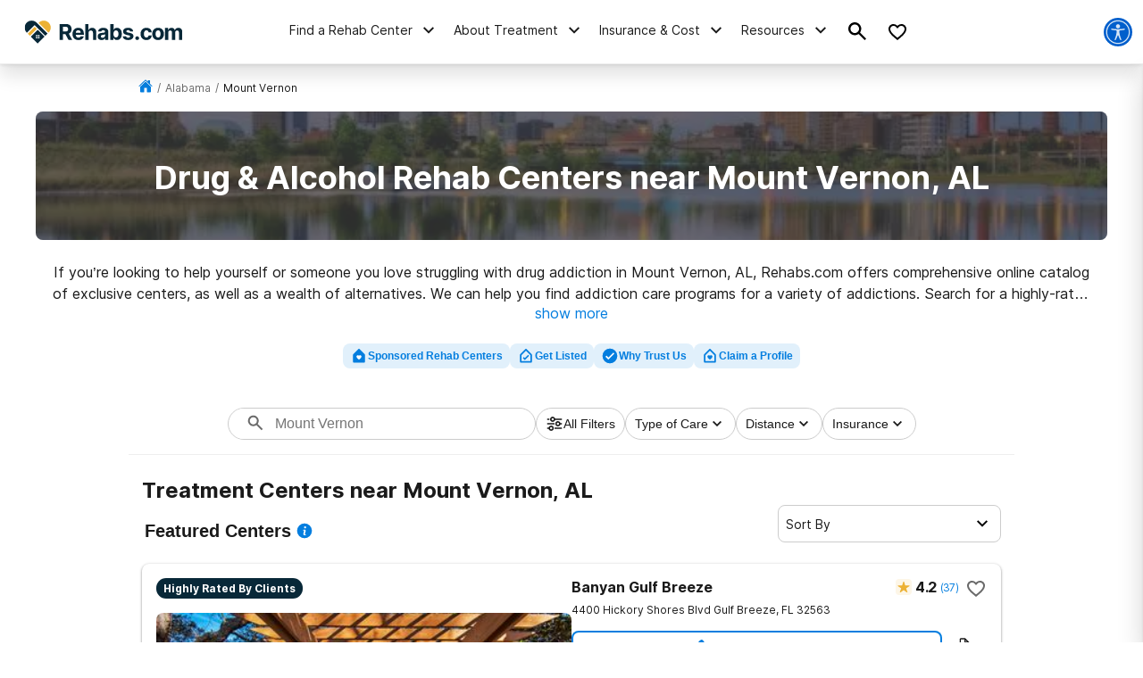

--- FILE ---
content_type: text/html; charset=utf-8
request_url: https://rehabs.com/local/mount-vernon-al/
body_size: 61867
content:
<!DOCTYPE html><html lang="en"><head><meta charSet="utf-8"/><meta name="viewport" content="width=device-width"/><title>Drug &amp; Alcohol Rehab Centers near Mount Vernon, AL</title><meta name="description" content="Find drug and alcohol rehab facilities near Mount Vernon, Alabama. Search by insurance coverage, level of treatment, and more."/><meta name="robots" content="index, follow"/><link rel="canonical" href="https://rehabs.com/local/mount-vernon-al/"/><script class="city-schema" type="application/ld+json">{"@context":"http://schema.org","@graph":[{"@type":"WebSite","@id":"/#website","url":"/","name":"","description":"Learn about the drug and alcohol detox process, the types of treatment programs available, and the symptoms of detox. Find a detox program near you!","publisher":{"@id":"/"},"inLanguage":"en-US"},{"@type":"CollectionPage","@id":"/local/mount-vernon-al/#webpage","url":"/local/mount-vernon-al/","name":"Detox Centers Near Mount Vernon, Alabama","isPartOf":{"@id":"/#website"},"description":"Find private, inpatient detox in Mount Vernon, Alabama including some of the Nation's top alcohol and drug detox centers.","inLanguage":"en-US","potentialAction":[{"@type":"ReadAction","target":["/local/mount-vernon-al/"]}]},[{"@type":"localbusiness","name":"BHG Mobile Treatment Center","currenciesAccepted":"USD","paymentAccepted":"Cash, Credit Card","image":"https://rehabs.com/static/logos/reh-horizontal-color.svg","url":"/listings/bhg-mobile-treatment-center-920613120/","address":{"@type":"PostalAddress","streetAddress":"808 Downtowner Loop West, Mobile, Alabama, 36609","addressLocality":"Mobile, Alabama, 36609","addressRegion":"Alabama","postalCode":"36609","addressCountry":"USA","telephone":"(251) 341-9504"},"priceRange":"$$$","sameAs":[]},{"@type":"localbusiness","name":"The Shoulder","currenciesAccepted":"USD","paymentAccepted":"Cash, Credit Card","image":"https://rehabs.com/static/logos/reh-horizontal-color.svg","url":"/listings/the-shoulder-944394871/","address":{"@type":"PostalAddress","streetAddress":"31214 Coleman Lane, Spanish Fort, Alabama, 36527","addressLocality":"Spanish Fort, Alabama, 36527","addressRegion":"Alabama","postalCode":"36527","addressCountry":"USA","telephone":"(251) 626-2199"},"priceRange":"$$$","sameAs":[]},{"@type":"localbusiness","name":"Mobile Metro Treatment Center","currenciesAccepted":"USD","paymentAccepted":"Cash, Credit Card","image":"https://rehabs.com/static/logos/reh-horizontal-color.svg","url":"/listings/mobile-metro-treatment-center-3289263496/","address":{"@type":"PostalAddress","streetAddress":"1924 Dauphin Island Parkway, Mobile, Alabama, 36605","addressLocality":"Mobile, Alabama, 36605","addressRegion":"Alabama","postalCode":"36605","addressCountry":"USA","telephone":"(877) 284-7074"},"priceRange":"$$$","sameAs":[]},{"@type":"localbusiness","name":"BHG Grand Bay Treatment Center","currenciesAccepted":"USD","paymentAccepted":"Cash, Credit Card","image":"https://rehabs.com/static/logos/reh-horizontal-color.svg","url":"/listings/bhg-grand-bay-treatment-center-570640375/","address":{"@type":"PostalAddress","streetAddress":"12271 Interchange Dr., Grand Bay, Alabama, 36541","addressLocality":"Grand Bay, Alabama, 36541","addressRegion":"Alabama","postalCode":"36541","addressCountry":"USA","telephone":"(251) 865-0123"},"priceRange":"$$$","sameAs":[]},{"@type":"localbusiness","name":"Home of Grace","currenciesAccepted":"USD","paymentAccepted":"Cash, Credit Card","image":"https://rehabs.com/static/logos/reh-horizontal-color.svg","url":"/listings/home-of-grace-for-men-3435420705/","address":{"@type":"PostalAddress","streetAddress":"14200 Jericho Road, Vancleave, Alabama, 39565","addressLocality":"Vancleave, Alabama, 39565","addressRegion":"Alabama","postalCode":"39565","addressCountry":"USA","telephone":"(228) 826-5283"},"priceRange":"$$$","sameAs":[]},{"@type":"localbusiness","name":"Home of Grace","currenciesAccepted":"USD","paymentAccepted":"Cash, Credit Card","image":"https://rehabs.com/static/logos/reh-horizontal-color.svg","url":"/listings/home-of-grace-for-women-390992640/","address":{"@type":"PostalAddress","streetAddress":"7112 Home of Grace Drive, Gautier, Alabama, 39553","addressLocality":"Gautier, Alabama, 39553","addressRegion":"Alabama","postalCode":"39553","addressCountry":"USA","telephone":"(228) 497-1312"},"priceRange":"$$$","sameAs":[]},{"@type":"localbusiness","name":"New Season Treatment Center - Pensacola","currenciesAccepted":"USD","paymentAccepted":"Cash, Credit Card","image":"https://rehabs.com/static/logos/reh-horizontal-color.svg","url":"/listings/pensacola-metro-treatment-center-2016239483/","address":{"@type":"PostalAddress","streetAddress":"2420 South Highway 29, Cantonment, Alabama, 32533","addressLocality":"Cantonment, Alabama, 32533","addressRegion":"Alabama","postalCode":"32533","addressCountry":"USA","telephone":"(877) 284-7074"},"priceRange":"$$$","sameAs":[]},{"@type":"localbusiness","name":"CCBHC at Vets Recover","currenciesAccepted":"USD","paymentAccepted":"Cash, Credit Card","image":"https://rehabs.com/static/logos/reh-horizontal-color.svg","url":"/listings/ccbhc-at-vets-recover-579930707/","address":{"@type":"PostalAddress","streetAddress":"1156 Springhill Avenue, Mobile, Alabama, 36604","addressLocality":"Mobile, Alabama, 36604","addressRegion":"Alabama","postalCode":"36604","addressCountry":"USA","telephone":"(251) 405-3677"},"priceRange":"$$$","sameAs":[]},{"@type":"localbusiness","name":"The Salavation Army","currenciesAccepted":"USD","paymentAccepted":"Cash, Credit Card","image":"https://rehabs.com/static/logos/reh-horizontal-color.svg","url":"/listings/the-salavation-army-304798763/","address":{"@type":"PostalAddress","streetAddress":"1009 Dauphin Street, Mobile, Alabama, 36604","addressLocality":"Mobile, Alabama, 36604","addressRegion":"Alabama","postalCode":"36604","addressCountry":"USA","telephone":"(251) 438-1625"},"priceRange":"$$$","sameAs":[]},{"@type":"localbusiness","name":"Washington County Hospital and Nursing Home","currenciesAccepted":"USD","paymentAccepted":"Cash, Credit Card","image":"https://rehabs.com/static/logos/reh-horizontal-color.svg","url":"/listings/washington-cty-hosp-nursing-home-908485704/","address":{"@type":"PostalAddress","streetAddress":"14600 Saint Stephens Avenue, Chatom, Alabama, 36518","addressLocality":"Chatom, Alabama, 36518","addressRegion":"Alabama","postalCode":"36518","addressCountry":"USA","telephone":"(251) 847-2223"},"priceRange":"$$$","sameAs":[]},{"@type":"localbusiness","name":"The Bridge Inc - Outpatient Addiction Treatment Center (The Campbell Center)","currenciesAccepted":"USD","paymentAccepted":"Cash, Credit Card","image":"https://rehabs.com/static/logos/reh-horizontal-color.svg","url":"/listings/the-bridge-inc-outpatient-addiction-treatment-center-the-campbell-center--3088813884/","address":{"@type":"PostalAddress","streetAddress":"The Campbell Center, 722 Downtowner Loop West, Mobile, Alabama, 36609","addressLocality":"Mobile, Alabama, 36609","addressRegion":"Alabama","postalCode":"36609","addressCountry":"USA","telephone":"(251) 338-1780"},"priceRange":"$$$","sameAs":[]},{"@type":"localbusiness","name":"Pathway Healthcare","currenciesAccepted":"USD","paymentAccepted":"Cash, Credit Card","image":"https://rehabs.com/static/logos/reh-horizontal-color.svg","url":"/listings/pathway-healthcare-2311950714/","address":{"@type":"PostalAddress","streetAddress":"580 Providence Park Drive East, Mobile, Alabama, 36695","addressLocality":"Mobile, Alabama, 36695","addressRegion":"Alabama","postalCode":"36695","addressCountry":"USA","telephone":"(251) 219-9810"},"priceRange":"$$$","sameAs":[]},{"@type":"localbusiness","name":"Bradford Health Services - Mobile","currenciesAccepted":"USD","paymentAccepted":"Cash, Credit Card","image":"https://rehabs.com/static/logos/reh-horizontal-color.svg","url":"/listings/bradford-health-services-2929138126/","address":{"@type":"PostalAddress","streetAddress":"1000 Hillcrest Road, Mobile, Alabama, 36695","addressLocality":"Mobile, Alabama, 36695","addressRegion":"Alabama","postalCode":"36695","addressCountry":"USA","telephone":"(251) 295-9717"},"priceRange":"$$$","sameAs":[]},{"@type":"localbusiness","name":"Insight Treatment Program, Inc.","currenciesAccepted":"USD","paymentAccepted":"Cash, Credit Card","image":"https://rehabs.com/static/logos/reh-horizontal-color.svg","url":"/listings/insight-treatment-program-inc-3048255797/","address":{"@type":"PostalAddress","streetAddress":"574 Azalea Road, Mobile, Alabama, 36609","addressLocality":"Mobile, Alabama, 36609","addressRegion":"Alabama","postalCode":"36609","addressCountry":"USA","telephone":"(251) 473-6093"},"priceRange":"$$$","sameAs":[]},{"@type":"localbusiness","name":"Jackson Medical Center","currenciesAccepted":"USD","paymentAccepted":"Cash, Credit Card","image":"https://rehabs.com/static/logos/reh-horizontal-color.svg","url":"/listings/new-hope-detox-2566379259/","address":{"@type":"PostalAddress","streetAddress":"220 Hospital Drive, Jackson, Alabama, 36545","addressLocality":"Jackson, Alabama, 36545","addressRegion":"Alabama","postalCode":"36545","addressCountry":"USA","telephone":"(251) 246-1213"},"priceRange":"$$$","sameAs":[]},{"@type":"localbusiness","name":"Pathway Healthcare","currenciesAccepted":"USD","paymentAccepted":"Cash, Credit Card","image":"https://rehabs.com/static/logos/reh-horizontal-color.svg","url":"/listings/pathway-healthcare-2311950642/","address":{"@type":"PostalAddress","streetAddress":"28119 North Main Street, Daphne, Alabama, 36526","addressLocality":"Daphne, Alabama, 36526","addressRegion":"Alabama","postalCode":"36526","addressCountry":"USA","telephone":"(251) 214-0040"},"priceRange":"$$$","sameAs":[]},{"@type":"localbusiness","name":"AltaPointe Health Outpatient - West Mobile","currenciesAccepted":"USD","paymentAccepted":"Cash, Credit Card","image":"https://rehabs.com/static/logos/reh-horizontal-color.svg","url":"/listings/mobile-mental-health-center-oasis-center-1043362975/","address":{"@type":"PostalAddress","streetAddress":"4211 Government Boulevard, Mobile, Alabama, 36693","addressLocality":"Mobile, Alabama, 36693","addressRegion":"Alabama","postalCode":"36693","addressCountry":"USA","telephone":"(251) 666-2569"},"priceRange":"$$$","sameAs":[]},{"@type":"localbusiness","name":"Serenity Care","currenciesAccepted":"USD","paymentAccepted":"Cash, Credit Card","image":"https://rehabs.com/static/logos/reh-horizontal-color.svg","url":"/listings/serenity-care-inc-865082575/","address":{"@type":"PostalAddress","streetAddress":"1951 Dawes Road, Mobile, Alabama, 36695","addressLocality":"Mobile, Alabama, 36695","addressRegion":"Alabama","postalCode":"36695","addressCountry":"USA","telephone":"(251) 635-1942"},"priceRange":"$$$","sameAs":[]},{"@type":"localbusiness","name":"New Pathways Addiction Treatment Center","currenciesAccepted":"USD","paymentAccepted":"Cash, Credit Card","image":"https://rehabs.com/static/logos/reh-horizontal-color.svg","url":"/listings/new-pathway-counseling-2810905042/","address":{"@type":"PostalAddress","streetAddress":"1203 U.S. Highway 98, Daphne, Alabama, 36526","addressLocality":"Daphne, Alabama, 36526","addressRegion":"Alabama","postalCode":"36526","addressCountry":"USA","telephone":"(251) 298-8077"},"priceRange":"$$$","sameAs":[]},{"@type":"localbusiness","name":"The Shoulder - Women's Facility","currenciesAccepted":"USD","paymentAccepted":"Cash, Credit Card","image":"https://rehabs.com/static/logos/reh-horizontal-color.svg","url":"/listings/the-shoulder-944440361/","address":{"@type":"PostalAddress","streetAddress":"6801 Three Notch Road, Mobile, Alabama, 36619","addressLocality":"Mobile, Alabama, 36619","addressRegion":"Alabama","postalCode":"36619","addressCountry":"USA","telephone":"(251) 626-2199"},"priceRange":"$$$","sameAs":[]},{"@type":"localbusiness","name":"The Estate at River Bend - Addiction Treatment Center in Mississippi","currenciesAccepted":"USD","paymentAccepted":"Cash, Credit Card","image":"https://rehabs.com/static/logos/reh-horizontal-color.svg","url":"/listings/the-estate-at-river-bend-addiction-treatment-center-in-mississippi-2250475857/","address":{"@type":"PostalAddress","streetAddress":"226 Lowe Ln, Lucedale, Alabama, 39452","addressLocality":"Lucedale, Alabama, 39452","addressRegion":"Alabama","postalCode":"39452","addressCountry":"USA","telephone":"(601) 891-5140"},"priceRange":"$$$","sameAs":[]},{"@type":"localbusiness","name":"Lakeview Center Century Clinic","currenciesAccepted":"USD","paymentAccepted":"Cash, Credit Card","image":"https://rehabs.com/static/logos/reh-horizontal-color.svg","url":"/listings/lakeview-center-inc-adult-outpatient-1029831165/","address":{"@type":"PostalAddress","streetAddress":"6021 Industrial Boulevard, Century, Alabama, 32535","addressLocality":"Century, Alabama, 32535","addressRegion":"Alabama","postalCode":"32535","addressCountry":"USA","telephone":"(850) 256-6280"},"priceRange":"$$$","sameAs":[]},{"@type":"localbusiness","name":"Pine Belt Mental Healthcare","currenciesAccepted":"USD","paymentAccepted":"Cash, Credit Card","image":"https://rehabs.com/static/logos/reh-horizontal-color.svg","url":"/listings/pine-belt-mental-healthcare-resources-4081758281/","address":{"@type":"PostalAddress","streetAddress":"1104 Cedar Street, Waynesboro, Alabama, 39367","addressLocality":"Waynesboro, Alabama, 39367","addressRegion":"Alabama","postalCode":"39367","addressCountry":"USA","telephone":"(601) 735-3350"},"priceRange":"$$$","sameAs":[]},{"@type":"localbusiness","name":"Home of Grace","currenciesAccepted":"USD","paymentAccepted":"Cash, Credit Card","image":"https://rehabs.com/static/logos/reh-horizontal-color.svg","url":"/listings/home-of-grace-men-addiction-recovery-program-755991306/","address":{"@type":"PostalAddress","streetAddress":"14200 Jericho Road, Vancleave, Alabama, 39565","addressLocality":"Vancleave, Alabama, 39565","addressRegion":"Alabama","postalCode":"39565","addressCountry":"USA","telephone":"(228) 826-5283"},"priceRange":"$$$","sameAs":[]},{"@type":"localbusiness","name":"New Season Treatment Center - Pensacola","currenciesAccepted":"USD","paymentAccepted":"Cash, Credit Card","image":"https://rehabs.com/static/logos/reh-horizontal-color.svg","url":"/listings/new-season-pensacola-141324703/","address":{"@type":"PostalAddress","streetAddress":"2420 South Highway 29, Cantonment, Alabama, 32533","addressLocality":"Cantonment, Alabama, 32533","addressRegion":"Alabama","postalCode":"32533","addressCountry":"USA","telephone":"(850) 968-3565"},"priceRange":"$$$","sameAs":[]}],[{"@type":"localbusiness","name":"Banyan Gulf Breeze","currenciesAccepted":"USD","paymentAccepted":"Cash, Credit Card","image":"https://crimages-rc.recoverybrands.com/cache/370/listings/image-0.999043001741040993.jpg","url":"/listings/banyan-gulf-breeze-2081126085/","address":{"@type":"PostalAddress","streetAddress":"4400 Hickory Shores Blvd, Gulf Breeze, Alabama, 32563","addressLocality":"Gulf Breeze, Alabama, 32563","addressRegion":"Alabama","postalCode":"32563","addressCountry":"USA","telephone":"(850) 616-2180"},"priceRange":"$$$","sameAs":[]}]]}</script><script class="custom-geo-breadcrumb-schema" type="application/ld+json">{"@context":"http://www.schema.org","@graph":[{"@type":"WebSite","@id":"/#website","url":"/","name":"Drug Rehab Options","description":"Drug Rehab Options","publisher":{"@id":"/#organization"},"inLanguage":"en-US"},{"@type":"BreadcrumbList","@id":"https://rehabs.com/local/mount-vernon-al/#breadcrumb","itemListElement":[{"@type":"ListItem","position":1,"item":{"@type":"WebPage","@id":"https://rehabs.com","url":"https://rehabs.com","name":"Home"}},{"@type":"ListItem","position":2,"item":{"@type":"WebPage","@id":"https://rehabs.com/local/","url":"https://rehabs.com/local/","name":"Local"}},{"@type":"ListItem","position":3,"item":{"@type":"WebPage","@id":"https://rehabs.com/local/alabama/","url":"https://rehabs.com/local/alabama/","name":"Alabama"}},{"@type":"ListItem","position":4,"item":{"@type":"WebPage","@id":"https://rehabs.com/local/mount-vernon-al/","url":"https://rehabs.com/local/mount-vernon-al/","name":"Mount Vernon"}}]}]}</script><link rel="preload" as="image" imageSrcSet="/_next/image/?url=%2Fstatic%2Fdirectory%2Falabama-bg.jpg&amp;w=640&amp;q=75 640w, /_next/image/?url=%2Fstatic%2Fdirectory%2Falabama-bg.jpg&amp;w=750&amp;q=75 750w, /_next/image/?url=%2Fstatic%2Fdirectory%2Falabama-bg.jpg&amp;w=828&amp;q=75 828w, /_next/image/?url=%2Fstatic%2Fdirectory%2Falabama-bg.jpg&amp;w=1080&amp;q=75 1080w, /_next/image/?url=%2Fstatic%2Fdirectory%2Falabama-bg.jpg&amp;w=1200&amp;q=75 1200w, /_next/image/?url=%2Fstatic%2Fdirectory%2Falabama-bg.jpg&amp;w=1920&amp;q=75 1920w, /_next/image/?url=%2Fstatic%2Fdirectory%2Falabama-bg.jpg&amp;w=2048&amp;q=75 2048w, /_next/image/?url=%2Fstatic%2Fdirectory%2Falabama-bg.jpg&amp;w=3840&amp;q=75 3840w" imageSizes="100vw" fetchpriority="high"/><meta name="next-head-count" content="9"/><meta charSet="UTF-8"/><meta http-equiv="X-UA-Compatible" content="IE=edge"/><meta name="theme-color" content="#ECB134"/><meta name="mobile-web-app-capable" content="yes"/><meta name="format-detection" content="telephone=no"/><link rel="icon" href="/static/favicons/favicon-rehabs.ico" type="image/x-icon"/><link href="https://www.googletagmanager.com" rel="preconnect" crossorigin="true"/><link href="https://cdn.jsdelivr.net" rel="preconnect" crossorigin="true"/><link rel="preload" as="font" href="/static/fonts/inter-regular.woff2" type="font/woff2" crossorigin="anonymous"/><link rel="preload" as="font" href="/static/fonts/inter-bold.woff2" type="font/woff2" crossorigin="anonymous"/><style>
	/* latin */
	@font-face {
		font-family: 'Inter';
		font-style: normal;
		font-weight: 400;
		font-display: swap;
		src: local('Inter Regular'), local('Inter-Regular'),
			url('/static/fonts/inter-regular.woff2') format('woff2'), /* Chrome 26+, Opera 23+, Firefox 39+ */
			url('/static/fonts/inter-regular.woff') format('woff'); /* Chrome 6+, Firefox 3.6+, IE 9+, Safari 5.1+ */
	}
	/* latin */
	@font-face {
		font-family: 'Inter';
		font-style: normal;
		font-weight: bold;
		font-display: swap;
		src: local('Inter Heavy'), local('Inter-Heavy'),
			url('/static/fonts/inter-bold.woff2') format('woff2'), /* Chrome 26+, Opera 23+, Firefox 39+ */
			url('/static/fonts/inter-bold.woff') format('woff'); /* Chrome 6+, Firefox 3.6+, IE 9+, Safari 5.1+ */
	}

	* {
		margin: 0;
		padding: 0;
		box-sizing: border-box;
		-webkit-box-sizing: border-box;
	}
	:root {
		--black: #1a1a1a;
		--white: #ffffff;

		--success: #49a147;
		--warning: #ffad0d;
		--error: #e35141;
		--focus: #005fcc;

		--box-shadow: 0px 5px 20px -5px rgba(0, 0, 0, 0.30);
		--box-shadow-100: 0px 15px 20px -15px rgba(0, 0, 0, 0.30);
		--elevation-100: 0px 1px 3px 1px rgba(0, 0, 0, 0.15), 0px 1px 2px rgba(0, 0, 0, 0.3);
		--elevation-300: 0px 1px 3px 0px rgba(0, 0, 0, 0.3), 0px 4px 8px 3px rgba(0, 0, 0, 0.15);

		--primary-100: #FDF6E7;
		--primary-200: #F6D89A;
		--primary-300: #ECB134;
		--primary-400: #E49821;
		--primary: var(--primary-300);

		--secondary-100: #E1E5E7;
		--secondary-200: #B5BFC4;
		--secondary-300: #082838;
		--secondary-400: #031A26;
		--secondary: var(--secondary-300);

		--tertiary-100: #FAFCFD;
		--tertiary-200: #F4F9F9;
		--tertiary-300:#7A9F52;
		--tertiary-400:#5D8338;
		--tertiary: var(--tertiary-300);

		--interactive-100: #E1F0FB;
		--interactive-200: #BDCDE5;
		--interactive-300:#047EDF;
		--interactive-400:#0261D2;
		--interactive: var(--interactive-300);

		--gradient-100: #3E9CE7;
		--gradient-400: #004882;

		--gray-100: #F8F8F8;
		--gray-200: #eeeeee;
		--gray-300: #cccccc;
		--gray-400: #6A6A6A;
		--gray-500: #1a1a1a;
		--gray: var(--gray-300);

		--title-font: Inter, -apple-system, BlinkMacSystemFont, Segoe UI, Roboto, Oxygen-Sans, Ubuntu, Cantarell, Helvetica Neue, sans-serif;
		--copy-font: Inter, -apple-system, BlinkMacSystemFont, Segoe UI, Roboto, Oxygen-Sans, Ubuntu, Cantarell, Helvetica Neue, sans-serif;
		--font-base: 16px;
		--font-base-height: 25px;

		--h1-hero-size: 48px;
		--h1-size: 36px;
		--h2-size: 30px;
		--h3-size: 24px;
		--h4-size: 20px;

		--transition-duration: 0.4s;

		--breakpoint: 776px;
		--breakpoint-mobile: 420px;
		--breakpoint-desktop: 1200px;
	}
	html, body {
		font-family: var(--copy-font);
		color: var(--gray-500);
		font-size: var(--font-base);
	}
	html {
		height: 100%;
		width: 100%;
		-webkit-font-smoothing: subpixel-antialiased;
		overflow-x: hidden;
		word-break: break-word;
	}

	b, strong, .font-weight-bold {
		font-weight: 700;
	}

	h1,
	h2,
	h3,
	h4,
	.h1,
	.h2,
	.h3,
	.h4 {
		font-family: var(--title-font);
		font-weight: 700;
		margin: 12px 0 24px 0;
	}

	h1,
	.h1,
	.text-4xl {
		font-size: 36px;
		line-height: 44px;
	}

	h2,
	.h2,
	.text-3xl {
		font-size: 30px;
		line-height: 40px;
	}

	h3,
	.h3,
	.text-2xl {
		font-size: 24px;
		line-height: 32px;
	}

	h4,
	.h4,
	.text-xl {
		font-size: 20px;
		line-height: 32px;
	}

	.text-lg {
		font-size: 18px;
		line-height: 28px;
	}
	.text-base {
		font-size: 16px;
		line-height: 24px;
	}
	.text-sm {
		font-size: 14px;
		line-height: 20px;
	}
	.text-xs {
		font-size: 12px;
		line-height: 16px;
	}
	.text-xxs {
		font-size: 10px;
		line-height: 16px;
	}

	p {
		font-family: var(--copy-font);
		font-weight: 400;
		letter-spacing: 0;
		margin: 0 0 24px;
		/* Root font size */
		font-size: 16px;
		line-height: 24px;
	}

	a {
		text-decoration: none;
		outline: none;
		color: var(--interactive);
		font-family: var(--avenir);
		transition: color var(--transition-duration) ease;
		cursor: pointer;
	}

	a:hover {
		color: var(--interactive-400);
		text-decoration: underline;
	}

	img {
		max-width: 100%;
		height: auto;
		border: none;
	}

	button {
		font-size: 16px;
		letter-spacing: 0;
		line-height: 16px;
		font-weight: 600;
		text-align: center;
		padding: 15px 5px;
	}

	button a {
		text-decoration: none;
		font-family: var(--copy-font);
		color: inherit;
	}
	button a:hover {
		color: inherit;
		text-decoration: none;
	}

	input, textarea {
		padding: 5px 10px;
		border: 1px solid var(--gray-400);
		display: block;
	}
	label {
		font-size: 14px;
		display: inline-block;
		padding-bottom: 5px;
	}
	iframe {
		max-width: 100%;
		margin: 1em auto;
		display: flex;
	}

	@media screen and (max-width: 992px) {
		/* This class is being added on WP side through [video] shortcode */
		iframe.shortcode-video {
			height: calc(100vw / 1.77);
		}
	}

	mark {
		display: block;
		background: none;
		color: var(--primary-color-dark);
		font-size: 25px;
		line-height: 35px;
		margin-bottom: 30px;
		padding-left: 20px;
		position: relative;
	}
	mark:before {
		content: '';
		position: absolute;
		left: 0;
		top: 0;
		bottom: 0;
		width: 3px;
		background: var(--interactive);
	}

	@media screen and (min-width: 992px) {
		mark {
			font-size: 28px;
			line-height: 38px;
			padding-left: 31px;
			margin: 50px 0 80px 0;
		}
	}

	cite {
		display: block;
		font: normal 600 16px/20px var(--title-font);
		color: var(--gray-300);
		margin-top: 15px;
	}

	@media screen and (min-width: 992px) {
		cite {
			font-size: 20px;
			line-height: 26px;
			margin-top: 30px;
		}
	}

	blockquote {
		font: italic 20px/30px var(--title-font);
		margin: 0 0 20px;
		padding: 20px 0 0 30px;
		display: block;
		position: relative;
	}

	@media screen and (min-width: 992px) {
		blockquote {
			padding-left: 55px;
			margin-bottom: 50px;
		}
	}

	table {
        width: 100%;
        border-collapse: collapse;
        border-spacing: 0;
    }
	table tr {
		display: grid;
		grid-template-columns: 1fr 1fr;
	}
	table tr ul {
		margin-left: 30px;
	}
	@media screen and (min-width: 992px){
		table tr {
			display: inline;
		}
	}

	/* Make clicks pass-through */
	#nprogress {
		pointer-events: none;
	}

	#nprogress .bar {
		background: var(--primary);

		position: fixed;
		z-index: 55;
		top: 0;
		left: 0;

		width: 100%;
		height: 2px;
	}

	/* Fancy blur effect */
	#nprogress .peg {
		display: block;
		position: absolute;
		right: 0px;
		width: 100px;
		height: 100%;
		box-shadow: 0 0 10px var(--primary), 0 0 5px var(--primary);
		opacity: 1;

		-webkit-transform: rotate(3deg) translate(0px, -4px);
		-ms-transform: rotate(3deg) translate(0px, -4px);
		transform: rotate(3deg) translate(0px, -4px);
	}

	/* Remove these to get rid of the spinner */
	#nprogress .spinner {
		display: block;
		position: fixed;
		z-index: 55;
		top: 15px;
		right: 15px;
	}

	#nprogress .spinner-icon {
		width: 18px;
		height: 18px;
		box-sizing: border-box;

		border: solid 2px transparent;
		border-top-color: var(--primary);
		border-left-color: var(--primary);
		border-radius: 50%;

		-webkit-animation: nprogress-spinner 400ms linear infinite;
		animation: nprogress-spinner 400ms linear infinite;
	}

	.nprogress-custom-parent {
		overflow: hidden;
		position: relative;
	}

	.nprogress-custom-parent #nprogress .spinner,
	.nprogress-custom-parent #nprogress .bar {
		position: absolute;
	}

	@-webkit-keyframes nprogress-spinner {
		0% {
			-webkit-transform: rotate(0deg);
		}
		100% {
			-webkit-transform: rotate(360deg);
		}
	}
	@keyframes nprogress-spinner {
		0% {
			transform: rotate(0deg);
		}
		100% {
			transform: rotate(360deg);
		}
	}

	/* WP Styles */
	img.aligncenter,
	img.alignleft,
	img.left,
	img.alignright,
	img.right,
	.wp-caption.aligncenter,
	.wp-caption.alignleft,
	.wp-caption.left,
	.wp-caption.alignright,
	.wp-caption.right {
		display: flex;
		margin: 0 auto 20px;
	}
	img.alignnone,
	.wp-caption.alignnone {
		margin: 0 auto;
		display: block;
	}
	@media screen and (min-width: 992px) {
		img.alignleft,
		img.left,
		.wp-caption.alignleft {
			float: left;
			margin: 0 20px 20px 0;
		}
		img.alignright,
		img.right,
		.wp-caption.alignright {
			float: right;
			margin: 0 0 20px 20px;
		}
	}

	.wp-caption {
		display: flex;
		flex-direction: column;
	}
	.wp-caption-text {
		margin-top: 6px;
		font-size: 0.9rem;
        font-style: italic;
	}

	/* WP Styles - END */
</style><noscript data-n-css=""></noscript><script defer="" nomodule="" src="/_next/static/chunks/polyfills-42372ed130431b0a.js"></script><script src="/_next/static/chunks/webpack-45b11d0765e6957c.js" defer=""></script><script src="/_next/static/chunks/framework-945b357d4a851f4b.js" defer=""></script><script src="/_next/static/chunks/main-aae0c18c073626e7.js" defer=""></script><script src="/_next/static/chunks/pages/_app-056744d4e4516d85.js" defer=""></script><script src="/_next/static/chunks/ee8b1517-4bfb55bc5817260b.js" defer=""></script><script src="/_next/static/chunks/9781-185f008668016ea8.js" defer=""></script><script src="/_next/static/chunks/7643-51c18ac98a8ef11c.js" defer=""></script><script src="/_next/static/chunks/9577-bd98e08ce99b5cc1.js" defer=""></script><script src="/_next/static/chunks/9944-c706bcd29a2b1574.js" defer=""></script><script src="/_next/static/chunks/5908-ea99acd1c2d9c9e5.js" defer=""></script><script src="/_next/static/chunks/5925-ec92469b8d3557c7.js" defer=""></script><script src="/_next/static/chunks/5408-da6f36187b04a342.js" defer=""></script><script src="/_next/static/chunks/5129-b1d615fa41ac6134.js" defer=""></script><script src="/_next/static/chunks/6238-bafafe722505eed6.js" defer=""></script><script src="/_next/static/chunks/498-7d5d1db962c82a38.js" defer=""></script><script src="/_next/static/chunks/6709-d818a8a1f38b3656.js" defer=""></script><script src="/_next/static/chunks/2083-45537b9d1afbec98.js" defer=""></script><script src="/_next/static/chunks/8936-8665762e8bd64f4b.js" defer=""></script><script src="/_next/static/chunks/pages/directory/city-3edc8dacc583d191.js" defer=""></script><script src="/_next/static/zw69OILVZBnplYbij6nfL/_buildManifest.js" defer=""></script><script src="/_next/static/zw69OILVZBnplYbij6nfL/_ssgManifest.js" defer=""></script><style id="__jsx-aaa10a5c8b8dda1c">.search-drawer-btn.jsx-aaa10a5c8b8dda1c{border:0;background-color:transparent}.search-drawer-btn.jsx-aaa10a5c8b8dda1c:hover{cursor:pointer}.search-drawer-btn.jsx-aaa10a5c8b8dda1c svg{pointer-events:none}</style><style id="__jsx-8057e6f138e221e1">.mobile-menu-back.jsx-8057e6f138e221e1{background:-webkit-linear-gradient(left,var(--secondary-400)0%,var(--secondary)100%);background:-moz-linear-gradient(left,var(--secondary-400)0%,var(--secondary)100%);background:-o-linear-gradient(left,var(--secondary-400)0%,var(--secondary)100%);background:linear-gradient(90deg,var(--secondary-400)0%,var(--secondary)100%);color:#fff;font-weight:bold;font-size:12px;line-height:21px;text-transform:uppercase;display:-webkit-box;display:-webkit-flex;display:-moz-box;display:-ms-flexbox;display:flex;-webkit-box-align:center;-webkit-align-items:center;-moz-box-align:center;-ms-flex-align:center;align-items:center;height:56px;width:100%;padding:16px}.mobile-menu-back.jsx-8057e6f138e221e1 svg{margin-right:6px}</style><style id="__jsx-ff985dc44b317da6">.userway.jsx-ff985dc44b317da6{background:var(--focus,#005fcc);width:32px;height:32px;-webkit-border-radius:100%;-moz-border-radius:100%;border-radius:100%;display:-webkit-box;display:-webkit-flex;display:-moz-box;display:-ms-flexbox;display:flex;-webkit-box-align:center;-webkit-align-items:center;-moz-box-align:center;-ms-flex-align:center;align-items:center;-webkit-box-pack:center;-webkit-justify-content:center;-moz-box-pack:center;-ms-flex-pack:center;justify-content:center;cursor:pointer}</style><style id="__jsx-e19045839a3ffb19">.search__head.jsx-e19045839a3ffb19{position:relative}.searchItem.jsx-e19045839a3ffb19{cursor:pointer;display:-webkit-box;display:-webkit-flex;display:-moz-box;display:-ms-flexbox;display:flex;max-width:100%;padding:1.02em 1.4em .8em;text-align:left;margin:0;border-top:2px solid#eef3f5}form.jsx-e19045839a3ffb19{background-color:var(--gray-100);border:1px solid var(--gray-200);-webkit-border-radius:8px;-moz-border-radius:8px;border-radius:8px;width:100%;height:56px;display:-webkit-box;display:-webkit-flex;display:-moz-box;display:-ms-flexbox;display:flex;-webkit-box-align:center;-webkit-align-items:center;-moz-box-align:center;-ms-flex-align:center;align-items:center;-webkit-box-pack:justify;-webkit-justify-content:space-between;-moz-box-pack:justify;-ms-flex-pack:justify;justify-content:space-between;max-width:600px;overflow:hidden;padding:8px}.search-menu-input.jsx-e19045839a3ffb19{background-color:inherit;border:0;height:100%;font-size:16px;line-height:24px;width:100%;padding:0}.search-menu-input.jsx-e19045839a3ffb19:focus{outline:none}form.jsx-e19045839a3ffb19 button.jsx-e19045839a3ffb19{border:0;background-color:inherit;padding:0}form.jsx-e19045839a3ffb19 button.jsx-e19045839a3ffb19:hover{cursor:pointer}.search-menu-results.jsx-e19045839a3ffb19{display:none}.search-menu-results.active.jsx-e19045839a3ffb19{display:block;padding-bottom:160px}.search-menu-results--pop-up.jsx-e19045839a3ffb19{list-style-type:none;position:absolute;background-color:#fff;-webkit-box-shadow:0px 1px 4px rgba(0,0,0,.08),0px 16px 28px -1px rgba(0,0,0,.18);-moz-box-shadow:0px 1px 4px rgba(0,0,0,.08),0px 16px 28px -1px rgba(0,0,0,.18);box-shadow:0px 1px 4px rgba(0,0,0,.08),0px 16px 28px -1px rgba(0,0,0,.18);max-width:600px;max-height:350px;overflow-y:auto;width:100%;margin:0;padding:0}.search-menu-results.jsx-e19045839a3ffb19 li.jsx-e19045839a3ffb19,.search-menu-results--pop-up.jsx-e19045839a3ffb19 li.jsx-e19045839a3ffb19{display:block;padding:12px 16px;font-weight:500;font-size:14px;line-height:20px}.search-menu-results.jsx-e19045839a3ffb19 li.jsx-e19045839a3ffb19:hover,.search-menu-results--pop-up.jsx-e19045839a3ffb19 li.jsx-e19045839a3ffb19:hover{background-color:var(--interactive-100)}.search-menu-results__group.jsx-e19045839a3ffb19{border-bottom:1px solid var(--gray-200);padding:16px 0}.search-menu-results__group-title.jsx-e19045839a3ffb19{font-weight:bold;font-size:14px;line-height:20px;text-transform:uppercase;color:var(--black);text-align:left;padding:16px}</style><style id="__jsx-1742429608">.search-by-state__title.jsx-1742429608{font-weight:bold;margin-bottom:24px;color:var(--gray-500)}.list-alphabetic.jsx-1742429608{list-style-type:none}.list-alphabetic.jsx-1742429608 li.jsx-1742429608{display:inline-block;vertical-align:middle;-webkit-border-radius:4px;-moz-border-radius:4px;border-radius:4px;overflow:hidden;-webkit-transition:background-color.3s;-moz-transition:background-color.3s;-o-transition:background-color.3s;transition:background-color.3s;margin-bottom:10px}.list-alphabetic.jsx-1742429608 li.jsx-1742429608:hover{background-color:var(--interactive)}.list-alphabetic.jsx-1742429608 li.jsx-1742429608:hover a.jsx-1742429608{color:var(--white)}.list-alphabetic.jsx-1742429608 li.jsx-1742429608{margin-right:6px}.list-alphabetic.jsx-1742429608 a.jsx-1742429608{display:block;text-decoration:none;width:24px;height:24px;font-size:12px;font-weight:600;line-height:24px;text-align:center;color:var(--gray-500)}.list-alphabetic.jsx-1742429608 .is-active.jsx-1742429608 a.jsx-1742429608{background-color:var(--interactive);color:var(--white)}.list-places.jsx-1742429608{display:block}@media screen and (min-width:992px){.list-places.jsx-1742429608{display:-webkit-box;display:-webkit-flex;display:-moz-box;display:-ms-flexbox;display:flex;-webkit-flex-wrap:wrap;-ms-flex-wrap:wrap;flex-wrap:wrap;padding:0;list-style:none}.list-places.jsx-1742429608 li.is-active.jsx-1742429608{width:-webkit-calc(33.33% - 10px);width:-moz-calc(33.33% - 10px);width:calc(33.33% - 10px);-webkit-align-self:flex-start;-ms-flex-item-align:start;align-self:flex-start;margin-bottom:10px}}.list-places.jsx-1742429608 li.jsx-1742429608{display:none}.list-places.jsx-1742429608 li.is-active.jsx-1742429608{display:-webkit-inline-box;display:-webkit-inline-flex;display:-moz-inline-box;display:-ms-inline-flexbox;display:inline-flex;margin-bottom:20px}.list-places.jsx-1742429608 li.jsx-1742429608 .list-places__link{display:-webkit-box;display:-webkit-flex;display:-moz-box;display:-ms-flexbox;display:flex;-webkit-box-align:center;-webkit-align-items:center;-moz-box-align:center;-ms-flex-align:center;align-items:center;color:var(--gray-500);margin:0 0 0 4px}</style><style id="__jsx-4073887222">.rehab-center-menu-container.jsx-4073887222{width:100%;max-height:100%;overflow:auto}.rehab-center-menu.jsx-4073887222{width:100%;padding:24px 24px 40px 24px}@media screen and (min-width:992px){.rehab-center-menu.jsx-4073887222{padding:24px 40px 16px 32px}}.rehab-center-menu--link.jsx-4073887222{color:var(--black);font-weight:bold;font-size:16px;line-height:16px;display:-webkit-box;display:-webkit-flex;display:-moz-box;display:-ms-flexbox;display:flex;-webkit-box-align:center;-webkit-align-items:center;-moz-box-align:center;-ms-flex-align:center;align-items:center;margin-bottom:24px}.rehab-center-menu--link.jsx-4073887222 span.jsx-4073887222{margin-right:8px}.rehab-center-menu--title.jsx-4073887222{color:var(--gray-500);font-weight:700;font-size:24px;line-height:32px;margin-bottom:16px}.rehab-center-menu--search.jsx-4073887222{margin-bottom:32px}.rehab-center-menu--search .search-menu{height:44px}.popular-cities--title.jsx-4073887222{font-weight:bold;margin-bottom:16px}.popular-cities--ul.jsx-4073887222{list-style-type:none;display:grid;grid-gap:12px;grid-template-columns:auto auto;margin-bottom:24px}@media screen and (min-width:992px){.popular-cities--ul.jsx-4073887222{grid-template-columns:auto auto auto auto auto}}.popular-cities--ul.jsx-4073887222 li.jsx-4073887222 a{font-size:12px;line-height:21px}</style><style id="__jsx-2706646963">.desktop-nav__subnav.jsx-2706646963{background-color:#fff;border-top:1px solid var(--secondary-100);-webkit-box-shadow:0px 1px 4px rgba(0,0,0,.1),0px 12px 20px rgba(0,0,0,.12);-moz-box-shadow:0px 1px 4px rgba(0,0,0,.1),0px 12px 20px rgba(0,0,0,.12);box-shadow:0px 1px 4px rgba(0,0,0,.1),0px 12px 20px rgba(0,0,0,.12);position:absolute;top:100%;left:0;overflow-y:auto;max-height:90vh;width:100%;opacity:0;visibility:hidden;-webkit-transition:all.2s ease-in;-moz-transition:all.2s ease-in;-o-transition:all.2s ease-in;transition:all.2s ease-in}.desktop-nav__subnav.show.jsx-2706646963{opacity:1;visibility:visible;z-index:50}.desktop-nav__subnav-container.jsx-2706646963{display:-webkit-box;display:-webkit-flex;display:-moz-box;display:-ms-flexbox;display:flex;max-height:60vh}.mobile-nav__subnav.jsx-2706646963{background:#fff;overflow-y:auto;overflow-x:hidden;-webkit-transform:translatex(100%);-moz-transform:translatex(100%);-ms-transform:translatex(100%);-o-transform:translatex(100%);transform:translatex(100%);position:absolute;top:0;bottom:0;left:0;right:0;width:100%;height:100%;-webkit-transition:all.2s ease-in;-moz-transition:all.2s ease-in;-o-transition:all.2s ease-in;transition:all.2s ease-in}.mobile-nav__subnav.show.jsx-2706646963{-webkit-transform:translatex(0);-moz-transform:translatex(0);-ms-transform:translatex(0);-o-transform:translatex(0);transform:translatex(0);z-index:50}</style><style id="__jsx-974332944">.desktop-nav__li.jsx-974332944{display:-webkit-box;display:-webkit-flex;display:-moz-box;display:-ms-flexbox;display:flex;-webkit-box-align:center;-webkit-align-items:center;-moz-box-align:center;-ms-flex-align:center;align-items:center;height:100%;margin:0 8px;text-decoration:none;border-bottom:5px solid transparent}.desktop-nav__li.jsx-974332944:hover{border-bottom:5px solid var(--interactive);text-decoration:none}.desktop-nav__li.jsx-974332944:hover .nav-li-title.jsx-974332944{font-weight:bold}.mobile-nav__li.jsx-974332944{margin:32px 0}.nav-li-title.jsx-974332944{font-size:16px;line-height:24px;color:var(--gray-500);text-decoration:none;display:-webkit-box;display:-webkit-flex;display:-moz-box;display:-ms-flexbox;display:flex;-webkit-box-pack:justify;-webkit-justify-content:space-between;-moz-box-pack:justify;-ms-flex-pack:justify;justify-content:space-between}.nav-li-title a{color:var(--gray-500)}.desktop-nav__li.jsx-974332944 .nav-li-title.jsx-974332944{font-size:14px;line-height:20px}.desktop-nav__li.jsx-974332944 .nav-li-title.jsx-974332944 svg{margin-left:6px}@media screen and (min-width:992px){.nav-li-title.jsx-974332944{height:100%;-webkit-box-align:center;-webkit-align-items:center;-moz-box-align:center;-ms-flex-align:center;align-items:center}.nav-li-title.jsx-974332944:hover{cursor:pointer}}</style><style id="__jsx-65b9ec9815c82f36">.desktop-nav__subnav-ul-container.jsx-65b9ec9815c82f36{width:100%;max-height:100%;overflow:auto}ul.desktop-nav__subnav-ul.jsx-65b9ec9815c82f36{list-style-type:none;margin:0;padding:0;display:grid;grid-column-gap:32px;grid-row-gap:32px;padding:24px}ul.desktop-nav__subnav-ul.jsx-65b9ec9815c82f36>li.jsx-65b9ec9815c82f36{break-inside:avoid-column;padding-bottom:32px}li.jsx-65b9ec9815c82f36 .desktop-nav__subnav-li-title.jsx-65b9ec9815c82f36{display:block;border-bottom:1px solid var(--secondary-100);margin-left:12px;padding-bottom:10px;margin-bottom:12px}li.jsx-65b9ec9815c82f36 .desktop-nav__subnav-li-title-link.jsx-65b9ec9815c82f36{display:block;border-bottom:1px solid var(--secondary-100);padding:6px 0px}li.jsx-65b9ec9815c82f36 .desktop-nav__subnav-li-title-link.jsx-65b9ec9815c82f36{color:var(--secondary-100)}li.jsx-65b9ec9815c82f36 .desktop-nav__subnav-li-title.jsx-65b9ec9815c82f36 a{color:var(--gray-500)}.desktop-nav__subnav-child-ul.jsx-65b9ec9815c82f36{list-style-type:none}.desktop-nav__subnav-child-ul.jsx-65b9ec9815c82f36 li.jsx-65b9ec9815c82f36 a{display:block;padding:6px 12px}.desktop-nav__subnav-child-ul.jsx-65b9ec9815c82f36 li.jsx-65b9ec9815c82f36 a:active,.desktop-nav__subnav-child-ul.jsx-65b9ec9815c82f36 li.jsx-65b9ec9815c82f36 a:focus{outline:auto}.desktop-nav__subnav-child-ul.jsx-65b9ec9815c82f36 li.jsx-65b9ec9815c82f36{margin:0;padding:0}.mobile-nav__subnav-content.jsx-65b9ec9815c82f36{padding:24px 16px}.mobile-nav__subnav-title.h3 a{color:var(--gray-500);text-decoration:underline}</style><style id="__jsx-1621868342">img.jsx-1621868342{display:inline-block;max-width:100%;vertical-align:top;-webkit-background-size:cover;-moz-background-size:cover;-o-background-size:cover;background-size:cover;-o-object-fit:cover;object-fit:cover}div.jsx-1621868342{-webkit-background-size:cover;-moz-background-size:cover;-o-background-size:cover;background-size:cover;background-repeat:no-repeat;background-image: url([data-uri]);
background-position: 50%;width:autopx;height:autopx}</style><style id="__jsx-a856d7f9b74ad8b4">div.jsx-a856d7f9b74ad8b4{background-color:var(--interactive);display:-webkit-box;display:-webkit-flex;display:-moz-box;display:-ms-flexbox;display:flex;-webkit-box-orient:vertical;-webkit-box-direction:normal;-webkit-flex-flow:column nowrap;-moz-box-orient:vertical;-moz-box-direction:normal;-ms-flex-flow:column nowrap;flex-flow:column nowrap;-webkit-box-align:center;-webkit-align-items:center;-moz-box-align:center;-ms-flex-align:center;align-items:center;-webkit-box-pack:center;-webkit-justify-content:center;-moz-box-pack:center;-ms-flex-pack:center;justify-content:center;padding:0 8px;height:375px;width:100%}@media screen and (min-width:992px){div.jsx-a856d7f9b74ad8b4{width:375px;min-height:410px;height:100%;padding:24px;margin:0}}</style><style id="__jsx-7f7c8dbd21ad948e">.nav-cta.jsx-7f7c8dbd21ad948e{text-align:center}.nav-cta__title.jsx-7f7c8dbd21ad948e{color:#fff;font-weight:bold;font-size:24px;line-height:27px}.nav-cta__subtitle.jsx-7f7c8dbd21ad948e{color:#fff;font-weight:normal;font-size:16px;line-height:24px;margin:16px auto 24px}.nav-cta__link.jsx-7f7c8dbd21ad948e{padding:10px 20px;background-color:var(--interactive);font-size:16px;color:#fff;text-decoration:none;text-align:center;-webkit-border-radius:4px;-moz-border-radius:4px;border-radius:4px;font-weight:bold}</style><style id="__jsx-28cd26ca0aff9791">.desktop-nav__ul.jsx-28cd26ca0aff9791{display:-webkit-box;display:-webkit-flex;display:-moz-box;display:-ms-flexbox;display:flex;-webkit-box-pack:end;-webkit-justify-content:flex-end;-moz-box-pack:end;-ms-flex-pack:end;justify-content:flex-end;list-style-type:none;padding:0;margin:0}.mobile-nav__ul.jsx-28cd26ca0aff9791{list-style-type:none;padding:0 16px;margin:0 0 48px 0}</style><style id="__jsx-497180052">.mobile-nav.jsx-497180052{display:-webkit-box;display:-webkit-flex;display:-moz-box;display:-ms-flexbox;display:flex;-webkit-box-pack:justify;-webkit-justify-content:space-between;-moz-box-pack:justify;-ms-flex-pack:justify;justify-content:space-between;-webkit-box-align:center;-webkit-align-items:center;-moz-box-align:center;-ms-flex-align:center;align-items:center;padding:0 0 0 15px}.mobile-nav__btn.jsx-497180052{border:0;background-color:var(--interactive-300);height:56px;width:56px;display:-webkit-box;display:-webkit-flex;display:-moz-box;display:-ms-flexbox;display:flex;-webkit-box-align:center;-webkit-align-items:center;-moz-box-align:center;-ms-flex-align:center;align-items:center;margin-left:16px}.mobile-nav__btn.jsx-497180052 svg{margin:auto}.mobile-nav__drawer.jsx-497180052{background:#fff;overflow-y:auto;overflow-x:hidden;-webkit-transform:translatex(100%);-moz-transform:translatex(100%);-ms-transform:translatex(100%);-o-transform:translatex(100%);transform:translatex(100%);position:fixed;bottom:0;left:0;right:0;top:56px;-webkit-transition:all.2s ease-in;-moz-transition:all.2s ease-in;-o-transition:all.2s ease-in;transition:all.2s ease-in}.mobile-nav__drawer.show.jsx-497180052{-webkit-transform:translatex(0);-moz-transform:translatex(0);-ms-transform:translatex(0);-o-transform:translatex(0);transform:translatex(0);width:100%;z-index:50}.mobile-nav__drawer-container.jsx-497180052{position:relative;height:100%}</style><style id="__jsx-2653206654">div.jsx-2653206654{display:block}@media screen and (min-width:992px){div.jsx-2653206654{display:none}}</style><style id="__jsx-802270721">div.jsx-802270721{display:none}@media screen and (min-width:992px){div.jsx-802270721{display:flex}}</style><style id="__jsx-3449591279">.search-drawer.jsx-3449591279{background:#fff;overflow-y:auto;overflow-x:hidden;-webkit-transform:translatex(100%);-moz-transform:translatex(100%);-ms-transform:translatex(100%);-o-transform:translatex(100%);transform:translatex(100%);position:fixed;top:56px;bottom:0;right:0;-webkit-transition:all.2s ease-in;-moz-transition:all.2s ease-in;-o-transition:all.2s ease-in;transition:all.2s ease-in;z-index:50}@media screen and (max-width:992px){.search-drawer.jsx-3449591279{left:0}body:has(.search-drawer.show),html:has(.search-drawer.show){overflow:hidden}}.search-drawer.show.jsx-3449591279{-webkit-transform:translatex(0);-moz-transform:translatex(0);-ms-transform:translatex(0);-o-transform:translatex(0);transform:translatex(0);visibility:visible;opacity:1;width:100%}@media screen and (min-width:992px){.search-drawer.jsx-3449591279{-webkit-box-shadow:0px 1px 4px rgba(0,0,0,.08),0px 16px 28px -1px rgba(0,0,0,.18);-moz-box-shadow:0px 1px 4px rgba(0,0,0,.08),0px 16px 28px -1px rgba(0,0,0,.18);box-shadow:0px 1px 4px rgba(0,0,0,.08),0px 16px 28px -1px rgba(0,0,0,.18);top:72px}.search-drawer.show.jsx-3449591279{max-width:375px}}</style><style id="__jsx-1185096239">.header-placeholder.jsx-1185096239{min-height:56px}@media screen and (min-width:992px){.header-placeholder.jsx-1185096239{min-height:72px}}header.jsx-1185096239{background-color:#fff;-webkit-box-shadow:0px 1px 4px rgba(0,0,0,.1),0px 12px 20px rgba(0,0,0,.12);-moz-box-shadow:0px 1px 4px rgba(0,0,0,.1),0px 12px 20px rgba(0,0,0,.12);box-shadow:0px 1px 4px rgba(0,0,0,.1),0px 12px 20px rgba(0,0,0,.12);max-height:56px;position:fixed;width:100%;top:0;z-index:30}.header-section.jsx-1185096239{display:-webkit-box;display:-webkit-flex;display:-moz-box;display:-ms-flexbox;display:flex;-webkit-box-pack:justify;-webkit-justify-content:space-between;-moz-box-pack:justify;-ms-flex-pack:justify;justify-content:space-between;height:0px;overflow:hidden;width:100%;-webkit-transition:.2s ease-in-out;-moz-transition:.2s ease-in-out;-o-transition:.2s ease-in-out;transition:.2s ease-in-out;border-bottom:1px solid var(--gray-200)}.header-section.show.jsx-1185096239{height:56px}.header-content.jsx-1185096239{display:-webkit-box;display:-webkit-flex;display:-moz-box;display:-ms-flexbox;display:flex;-webkit-box-pack:justify;-webkit-justify-content:space-between;-moz-box-pack:justify;-ms-flex-pack:justify;justify-content:space-between;-webkit-box-align:center;-webkit-align-items:center;-moz-box-align:center;-ms-flex-align:center;align-items:center;width:100%;height:100%;position:relative;padding-left:8px}@media screen and (min-width:992px){header.jsx-1185096239{max-height:72px;position:fixed}.header-section.jsx-1185096239,.header-section.show.jsx-1185096239{height:72px;max-width:1440px;margin:auto}.header-content.jsx-1185096239{position:absolute;height:72px;max-width:1440px;grid-gap:12px;padding:0 12px}}</style><style id="__jsx-87bbb97ad91e44db">.listings-header-tags.jsx-87bbb97ad91e44db{display:-webkit-box;display:-webkit-flex;display:-moz-box;display:-ms-flexbox;display:flex;-webkit-box-align:center;-webkit-align-items:center;-moz-box-align:center;-ms-flex-align:center;align-items:center;grid-gap:12px;margin:8px auto 0;padding-bottom:4px;overflow:auto;width:-webkit-fit-content;width:-moz-fit-content;width:fit-content}.listings-header-tags.jsx-87bbb97ad91e44db::-webkit-scrollbar{height:4px}.listings-header-tags.jsx-87bbb97ad91e44db::-webkit-scrollbar-track{background:var(--gray-100);-webkit-border-radius:4px;-moz-border-radius:4px;border-radius:4px}.listings-header-tags.jsx-87bbb97ad91e44db::-webkit-scrollbar-thumb{background:var(--gray-300);-webkit-border-radius:4px;-moz-border-radius:4px;border-radius:4px}</style><style id="__jsx-3483273386">.listings-heading.jsx-3483273386{text-align:left;max-width:1200px;margin:0 auto 24px}.listings-heading__hero.jsx-3483273386{color:#fff;padding:24px 15px 16px 15px;position:relative;background:rgba(0,0,0,.75);margin-bottom:24px}@media screen and (min-width:992px){.listings-heading__hero.jsx-3483273386{text-align:center;padding:40px 40px 24px 40px;-webkit-border-radius:8px;-moz-border-radius:8px;border-radius:8px;overflow:hidden}}.listings-heading__hero-img.jsx-3483273386{opacity:.3}.listings-heading__hero-title.jsx-3483273386{position:relative}.line-clamp.jsx-3483273386{display:-webkit-box;-webkit-box-orient:vertical;-webkit-line-clamp:2;overflow:hidden}.listings-heading__content.jsx-3483273386{text-align:left;margin:0 15px}@media screen and (min-width:992px){.listings-heading__content.jsx-3483273386{text-align:center}}.listings-heading__content.jsx-3483273386 .show-more.jsx-3483273386{color:var(--interactive)}.listings-heading__content.jsx-3483273386 .show-more.jsx-3483273386:hover{cursor:pointer;text-decoration:underline}.listings-heading__content .market-with-us{display:block;margin-top:20px}.listings-heading__content ul{margin-left:24px}.listings-heading .breadcrumbs{margin:16px;max-width:970px}@media screen and (min-width:992px){.listings-heading .breadcrumbs{margin:16px auto}}h1.jsx-3483273386{font-size:var(--h2-size)}@media screen and (min-width:992px){h1.jsx-3483273386{font-size:var(--h1-size)}}</style><style id="__jsx-a65ba7eaddcd0435">.tooltip-wrapper.jsx-a65ba7eaddcd0435:hover{cursor:pointer}.tooltip-content.jsx-a65ba7eaddcd0435{max-height:300px;overflow:auto}.tooltip-content.jsx-a65ba7eaddcd0435::-webkit-scrollbar{width:3px}.tooltip-content.jsx-a65ba7eaddcd0435::-webkit-scrollbar-track{background:var(--gray-200);-webkit-border-radius:10px;-moz-border-radius:10px;border-radius:10px}.tooltip-content.jsx-a65ba7eaddcd0435::-webkit-scrollbar-thumb{background:var(--gray-300);-webkit-border-radius:10px;-moz-border-radius:10px;border-radius:10px}.react-tooltip-lite{background:#fff;-webkit-border-radius:8px;-moz-border-radius:8px;border-radius:8px;border:1px solid var(--gray-300);-webkit-box-shadow:var(--box-shadow);-moz-box-shadow:var(--box-shadow);box-shadow:var(--box-shadow);padding:16px!important;max-width:330px!important}.arrow-content-tooltip .react-tooltip-lite-down-arrow svg{-webkit-transform:translatey(3px);-moz-transform:translatey(3px);-ms-transform:translatey(3px);-o-transform:translatey(3px);transform:translatey(3px)}.arrow-content-tooltip .react-tooltip-lite-right-arrow svg{-webkit-transform:rotate(270deg)translatey(-4px)translatex(-4px);-moz-transform:rotate(270deg)translatey(-4px)translatex(-4px);-ms-transform:rotate(270deg)translatey(-4px)translatex(-4px);-o-transform:rotate(270deg)translatey(-4px)translatex(-4px);transform:rotate(270deg)translatey(-4px)translatex(-4px)}.arrow-content-tooltip .react-tooltip-lite-up-arrow svg{-webkit-transform:rotate(180deg)translatey(1px);-moz-transform:rotate(180deg)translatey(1px);-ms-transform:rotate(180deg)translatey(1px);-o-transform:rotate(180deg)translatey(1px);transform:rotate(180deg)translatey(1px)}.arrow-content-tooltip .react-tooltip-lite-left-arrow svg{-webkit-transform:rotate(90deg)translatey(5px)translatex(4px);-moz-transform:rotate(90deg)translatey(5px)translatex(4px);-ms-transform:rotate(90deg)translatey(5px)translatex(4px);-o-transform:rotate(90deg)translatey(5px)translatex(4px);transform:rotate(90deg)translatey(5px)translatex(4px)}</style><style id="__jsx-1078539723">.checkbox-wrapper.jsx-1078539723{margin-bottom:0px}.helper-text.jsx-1078539723{margin-bottom:15px}.options-container.jsx-1078539723{display:-webkit-box;display:-webkit-flex;display:-moz-box;display:-ms-flexbox;display:flex;-webkit-box-orient:vertical;-webkit-box-direction:normal;-webkit-flex-flow:column nowrap;-moz-box-orient:vertical;-moz-box-direction:normal;-ms-flex-flow:column nowrap;flex-flow:column nowrap}.option-container.jsx-1078539723{display:-webkit-box;display:-webkit-flex;display:-moz-box;display:-ms-flexbox;display:flex}.option-container.jsx-1078539723 .tooltip-wrapper{display:inline-block;margin-left:8px;vertical-align:middle}.option-container.jsx-1078539723 .tooltip-wrapper>div{display:-webkit-box;display:-webkit-flex;display:-moz-box;display:-ms-flexbox;display:flex}.option.jsx-1078539723{display:-webkit-box;display:-webkit-flex;display:-moz-box;display:-ms-flexbox;display:flex;-webkit-box-align:center;-webkit-align-items:center;-moz-box-align:center;-ms-flex-align:center;align-items:center;margin-bottom:15px}.option.jsx-1078539723:hover{cursor:pointer}.option.jsx-1078539723 .box.jsx-1078539723{width:25px;height:25px;background:#fff;border:2px solid var(--gray-300,#ccc);-webkit-border-radius:3px;-moz-border-radius:3px;border-radius:3px;display:-webkit-box;display:-webkit-flex;display:-moz-box;display:-ms-flexbox;display:flex;-webkit-box-align:center;-webkit-align-items:center;-moz-box-align:center;-ms-flex-align:center;align-items:center;-webkit-box-pack:center;-webkit-justify-content:center;-moz-box-pack:center;-ms-flex-pack:center;justify-content:center}.option.active.jsx-1078539723 .box.jsx-1078539723{background:var(--interactive);border:2px solid var(--interactive)}.option.jsx-1078539723 .option-label.jsx-1078539723{font-weight:normal;font-size:12px;line-height:21px;margin:0 0 0 10px}.option.active.jsx-1078539723 .option-label.jsx-1078539723{font-weight:bold}</style><style id="__jsx-830c9057e19f0a5b">.filter-service-container.jsx-830c9057e19f0a5b{padding:16px}.filter-service-container .helper-text{display:none}</style><style id="__jsx-378fa4f7138eba5f">.insurance-search-container.jsx-378fa4f7138eba5f{display:-webkit-box;display:-webkit-flex;display:-moz-box;display:-ms-flexbox;display:flex;-webkit-box-align:center;-webkit-align-items:center;-moz-box-align:center;-ms-flex-align:center;align-items:center;padding:0 16px;margin:16px 16px 8px 16px;border:1px solid var(--gray-300);-webkit-border-radius:8px;-moz-border-radius:8px;border-radius:8px}.insurance-search-input.jsx-378fa4f7138eba5f{height:40px;background-color:inherit;border:0;font-size:16px;line-height:24px;width:100%}.insurance-search-input.jsx-378fa4f7138eba5f:focus{outline:none}.insurance-no-results.jsx-378fa4f7138eba5f{text-align:center;margin-top:16px}.insurance-dropdown.jsx-378fa4f7138eba5f{max-height:300px;overflow:auto;padding:0 16px 16px}.insurance-no-results__top.jsx-378fa4f7138eba5f{font-weight:bold;margin-bottom:8px}.insurance-dropdown__section-title.jsx-378fa4f7138eba5f{padding:8px 0;margin-bottom:12px;border-bottom:1px solid var(--gray-200);font-weight:600;font-size:14px}.insurance-dropdown__option.jsx-378fa4f7138eba5f{margin-bottom:4px;padding:8px 16px;cursor:pointer;color:var(--interactive-300);-webkit-border-radius:8px;-moz-border-radius:8px;border-radius:8px}</style><style id="__jsx-404043869">.filter-listings-buttons.jsx-404043869{display:-webkit-box;display:-webkit-flex;display:-moz-box;display:-ms-flexbox;display:flex;grid-gap:8px;overflow:auto;padding-bottom:4px}@media screen and (min-width:992px){.filter-listings-buttons.jsx-404043869{padding:0}}.filter-listings-buttons.jsx-404043869::-webkit-scrollbar{height:4px}.filter-listings-buttons.jsx-404043869::-webkit-scrollbar-track{background:var(--gray-100);-webkit-border-radius:4px;-moz-border-radius:4px;border-radius:4px}.filter-listings-buttons.jsx-404043869::-webkit-scrollbar-thumb{background:var(--gray-300);-webkit-border-radius:4px;-moz-border-radius:4px;border-radius:4px}</style><style id="__jsx-3113938787">.dropdown.jsx-3113938787{width:100%;position:relative;margin:0;background:#fff;font-size:14px}.dropdown.jsx-3113938787:hover{cursor:pointer}.dropdown.active.jsx-3113938787 .options.jsx-3113938787{overflow-x:hidden;border-top:none}.inner-text.jsx-3113938787{width:100%;border:1px solid var(--gray-300);display:-webkit-box;display:-webkit-flex;display:-moz-box;display:-ms-flexbox;display:flex;-webkit-box-align:center;-webkit-align-items:center;-moz-box-align:center;-ms-flex-align:center;align-items:center;-webkit-box-pack:justify;-webkit-justify-content:space-between;-moz-box-pack:justify;-ms-flex-pack:justify;justify-content:space-between;padding:8px;position:relative;-webkit-border-radius:8px;-moz-border-radius:8px;border-radius:8px}.inner-text__placeholder.jsx-3113938787{margin:0;color:var(--gray-400)}ul.jsx-3113938787{list-style:none;padding:0;margin:0}li.jsx-3113938787{padding:12px 16px}li.jsx-3113938787:hover{cursor:pointer;background:var(--gray);-webkit-transition:all.25s;-moz-transition:all.25s;-o-transition:all.25s;transition:all.25s}.options-container.jsx-3113938787{min-width:100%;position:absolute;display:block;max-height:200px;overflow:scroll;z-index:10;background:#fff}.options.jsx-3113938787{min-width:100%;border:1px solid#ddd;position:absolute;display:block;max-height:200px;overflow:scroll;z-index:10;background:#fff;-webkit-box-shadow:0px 1px 8px 2px rgba(0,0,0,.08),0px 16px 28px -1px rgba(0,0,0,.18);-moz-box-shadow:0px 1px 8px 2px rgba(0,0,0,.08),0px 16px 28px -1px rgba(0,0,0,.18);box-shadow:0px 1px 8px 2px rgba(0,0,0,.08),0px 16px 28px -1px rgba(0,0,0,.18);-webkit-border-radius:8px;-moz-border-radius:8px;border-radius:8px}.error.jsx-3113938787{border:1px solid var(--error)}.labels.jsx-3113938787{display:-webkit-box;display:-webkit-flex;display:-moz-box;display:-ms-flexbox;display:flex;padding-bottom:5px;font-size:13px;height:24px}.input-error.jsx-3113938787{font-size:13px;position:absolute;font-weight:bold;left:10px;bottom:-6px;background:#fff;color:var(--error)}</style><style id="__jsx-3170299391">div.jsx-3170299391{display:none}@media screen and (min-width:992px){div.jsx-3170299391{display:block}}</style><style id="__jsx-556896668">.promo-container.jsx-556896668{display:grid;grid-template-columns:1fr 1fr;grid-gap:24px;margin-bottom:40px}.promo-container.is-map-expanded.jsx-556896668{grid-template-columns:1fr}.promo-container.horizontal.jsx-556896668>div.jsx-556896668{display:-webkit-box;display:-webkit-flex;display:-moz-box;display:-ms-flexbox;display:flex;max-width:370px}.promo-container.horizontal.jsx-556896668{display:-webkit-box;display:-webkit-flex;display:-moz-box;display:-ms-flexbox;display:flex;grid-gap:24px;-webkit-box-orient:vertical;-webkit-box-direction:normal;-webkit-flex-direction:column;-moz-box-orient:vertical;-moz-box-direction:normal;-ms-flex-direction:column;flex-direction:column}.promo-container.horizontal.jsx-556896668>div.jsx-556896668{max-width:100%}@media screen and (max-width:992px){.promo-container.jsx-556896668{display:-webkit-box;display:-webkit-flex;display:-moz-box;display:-ms-flexbox;display:flex;-webkit-box-orient:vertical;-webkit-box-direction:normal;-webkit-flex-direction:column;-moz-box-orient:vertical;-moz-box-direction:normal;-ms-flex-direction:column;flex-direction:column}}</style><style id="__jsx-ec4e74ac1246407d">.subscribed-container.jsx-ec4e74ac1246407d{-webkit-border-radius:8px;-moz-border-radius:8px;border-radius:8px;border:2px solid var(--primary-300);background:var(--primary-100);padding:32px 15px;margin-bottom:40px}.subscribed-slider.jsx-ec4e74ac1246407d{display:-webkit-box;display:-webkit-flex;display:-moz-box;display:-ms-flexbox;display:flex;-webkit-box-orient:vertical;-webkit-box-direction:normal;-webkit-flex-direction:column;-moz-box-orient:vertical;-moz-box-direction:normal;-ms-flex-direction:column;flex-direction:column;grid-gap:24px}</style><style id="__jsx-3330741387">h2.jsx-3330741387{text-transform:uppercase;font-weight:600;letter-spacing:.04em;margin-bottom:40px;font-size:16px}.listings-list.jsx-3330741387{margin:24px 0 40px 0}.listings__body.jsx-3330741387{display:grid;grid-template-columns:1fr;grid-row-gap:20px;grid-column-gap:20px}@media screen and (min-width:992px){.listings__body.jsx-3330741387{grid-template-columns:1fr 1fr}.listings__body.map-expanded.jsx-3330741387{grid-template-columns:1fr}}.listings_more-btn.jsx-3330741387{padding:16px;-webkit-box-pack:center;-webkit-justify-content:center;-moz-box-pack:center;-ms-flex-pack:center;justify-content:center;margin-top:24px;display:-webkit-box;display:-webkit-flex;display:-moz-box;display:-ms-flexbox;display:flex;-webkit-box-align:center;-webkit-align-items:center;-moz-box-align:center;-ms-flex-align:center;align-items:center;cursor:pointer}</style><style id="__jsx-ea0a806c827b4ac4">.insurance-list-section.jsx-ea0a806c827b4ac4{max-width:1170px;padding:40px 0;margin:0 auto}.insurance-list-section__content.jsx-ea0a806c827b4ac4{display:-webkit-box;display:-webkit-flex;display:-moz-box;display:-ms-flexbox;display:flex;-webkit-flex-wrap:wrap;-ms-flex-wrap:wrap;flex-wrap:wrap;-webkit-box-align:end;-webkit-align-items:flex-end;-moz-box-align:end;-ms-flex-align:end;align-items:flex-end;-webkit-box-pack:justify;-webkit-justify-content:space-between;-moz-box-pack:justify;-ms-flex-pack:justify;justify-content:space-between;margin-bottom:24px}.insurance-list-content__subtitle.jsx-ea0a806c827b4ac4{color:var(--primary-300);font-weight:700;text-transform:uppercase}.insurance-list-content__button{margin-top:24px}.insurance-list.jsx-ea0a806c827b4ac4{display:-webkit-box;display:-webkit-flex;display:-moz-box;display:-ms-flexbox;display:flex;-webkit-box-align:center;-webkit-align-items:center;-moz-box-align:center;-ms-flex-align:center;align-items:center;overflow:auto;gap:15px}.insurance-list img{max-height:60px;max-width:80%}.insurance-list__logo.jsx-ea0a806c827b4ac4{position:relative;min-width:200px;max-width:200px;min-height:120px;max-height:120px;overflow:hidden;-webkit-border-radius:8px;-moz-border-radius:8px;border-radius:8px}</style><style id="__jsx-4287143580">.star.jsx-4287143580{position:relative;height:20px;width:20px;margin:0 auto;-webkit-border-radius:4px;-moz-border-radius:4px;border-radius:4px;overflow:hidden}.star__overlay.jsx-4287143580{position:absolute;top:0;left:0;right:0;max-width:100%;overflow:hidden}</style><style id="__jsx-2873617486">.star.jsx-2873617486{position:relative;height:20px;width:20px;margin:0 auto;-webkit-border-radius:4px;-moz-border-radius:4px;border-radius:4px;overflow:hidden}.star__overlay.jsx-2873617486{position:absolute;top:0;left:0;right:0;max-width:30%;overflow:hidden}</style><style id="__jsx-d747d8738f44d12b">.rating.jsx-d747d8738f44d12b{position:relative;margin-right:3px}ul.jsx-d747d8738f44d12b{list-style:none;display:-webkit-box;display:-webkit-flex;display:-moz-box;display:-ms-flexbox;display:flex}</style><style id="__jsx-48a9ef5e40656463">.review.jsx-48a9ef5e40656463{margin-bottom:40px}h4.jsx-48a9ef5e40656463,p.jsx-48a9ef5e40656463,.author.jsx-48a9ef5e40656463,.ratings.jsx-48a9ef5e40656463{margin-bottom:8px}.author.jsx-48a9ef5e40656463,.address.jsx-48a9ef5e40656463{color:var(--gray-400)}.ratings.jsx-48a9ef5e40656463{display:-webkit-box;display:-webkit-flex;display:-moz-box;display:-ms-flexbox;display:flex}.ratings.jsx-48a9ef5e40656463 span.jsx-48a9ef5e40656463{margin-left:8px}</style><style id="__jsx-190d955a21e76dcf">.outpatient-button.jsx-190d955a21e76dcf{margin:0 auto 40px;display:-webkit-box;display:-webkit-flex;display:-moz-box;display:-ms-flexbox;display:flex;text-align:center;width:-webkit-fit-content;width:-moz-fit-content;width:fit-content;padding:16px;-webkit-border-radius:8px;-moz-border-radius:8px;border-radius:8px;background:var(--interactive-300);color:#fff}.outpatient-button.jsx-190d955a21e76dcf:hover{background:var(--interactive-400)}.state.jsx-190d955a21e76dcf{max-width:1200px;margin:0 auto;display:-webkit-box;display:-webkit-flex;display:-moz-box;display:-ms-flexbox;display:flex;-webkit-box-align:center;-webkit-align-items:center;-moz-box-align:center;-ms-flex-align:center;align-items:center;-webkit-box-orient:vertical;-webkit-box-direction:normal;-webkit-flex-flow:column wrap;-moz-box-orient:vertical;-moz-box-direction:normal;-ms-flex-flow:column wrap;flex-flow:column wrap;position:relative}.content.jsx-190d955a21e76dcf{padding:24px 15px 40px;max-width:100%}@media screen and (min-width:992px){.content.jsx-190d955a21e76dcf{width:992px}.content.jsx-190d955a21e76dcf:has(.listings-with-map--map){width:1440px}}.listings-header-container.jsx-190d955a21e76dcf{display:-webkit-box;display:-webkit-flex;display:-moz-box;display:-ms-flexbox;display:flex;-webkit-flex-wrap:wrap;-ms-flex-wrap:wrap;flex-wrap:wrap;-webkit-box-align:end;-webkit-align-items:flex-end;-moz-box-align:end;-ms-flex-align:end;align-items:flex-end;-webkit-box-pack:justify;-webkit-justify-content:space-between;-moz-box-pack:justify;-ms-flex-pack:justify;justify-content:space-between;grid-gap:24px;margin-bottom:24px}.listings-header-container .helpline{margin:16px 0 0}.more-listings-header.jsx-190d955a21e76dcf{margin:0;font-size:24px;line-height:32px;font-weight:700}.listings-header-container .listings-header-sorting.dropdown{width:250px}.popular-cities--title.jsx-190d955a21e76dcf{font-weight:bold;margin-bottom:16px}.popular-cities--ul.jsx-190d955a21e76dcf{list-style-type:none;display:grid;grid-gap:12px;grid-template-columns:auto auto;margin-bottom:40px}@media screen and (min-width:992px){.popular-cities--ul.jsx-190d955a21e76dcf{grid-template-columns:auto auto auto auto auto}}.popular-cities--ul.jsx-190d955a21e76dcf li.jsx-190d955a21e76dcf a{font-size:12px;line-height:21px}.listings-with-map.jsx-190d955a21e76dcf{display:-webkit-box;display:-webkit-flex;display:-moz-box;display:-ms-flexbox;display:flex;-webkit-box-orient:vertical;-webkit-box-direction:reverse;-webkit-flex-direction:column-reverse;-moz-box-orient:vertical;-moz-box-direction:reverse;-ms-flex-direction:column-reverse;flex-direction:column-reverse;grid-gap:24px}.listings-with-map--map.jsx-190d955a21e76dcf{height:500px;max-height:-webkit-calc(
            100vh -
                157px
        );max-height:-moz-calc(
            100vh -
                157px
        );max-height:calc(
            100vh -
                157px
        );width:100%}@media screen and (min-width:992px){.listings-with-map--listings.jsx-190d955a21e76dcf{-webkit-box-flex:1;-webkit-flex:1;-moz-box-flex:1;-ms-flex:1;flex:1}.listings-with-map.jsx-190d955a21e76dcf{display:grid;grid-template-columns:-webkit-calc(100% - 370px - 24px)370px;grid-template-columns:-moz-calc(100% - 370px - 24px)370px;grid-template-columns:calc(100% - 370px - 24px)370px}.listings-with-map--map.jsx-190d955a21e76dcf{position:-webkit-sticky;position:sticky;top:141px;height:-webkit-calc(
                100vh -
                    141px
            );height:-moz-calc(
                100vh -
                    141px
            );height:calc(
                100vh -
                    141px
            );margin-bottom:40px;width:370px}.listings-with-map--map.expanded.jsx-190d955a21e76dcf{-webkit-box-flex:2;-webkit-flex:2;-moz-box-flex:2;-ms-flex:2;flex:2}}</style><style id="__jsx-123897640">footer.jsx-123897640{background-color:var(--secondary-400);color:#fff}.footer.jsx-123897640{padding:40px 15px;margin:auto;max-width:1200px}.state-section.jsx-123897640{display:-webkit-box;display:-webkit-flex;display:-moz-box;display:-ms-flexbox;display:flex}.menu-list-container.jsx-123897640{display:-webkit-box;display:-webkit-flex;display:-moz-box;display:-ms-flexbox;display:flex;-webkit-flex-wrap:wrap;-ms-flex-wrap:wrap;flex-wrap:wrap;grid-gap:24px;margin-bottom:40px}.menu-column.jsx-123897640{min-width:200px;display:-webkit-box;display:-webkit-flex;display:-moz-box;display:-ms-flexbox;display:flex;-webkit-box-orient:vertical;-webkit-box-direction:normal;-webkit-flex-direction:column;-moz-box-orient:vertical;-moz-box-direction:normal;-ms-flex-direction:column;flex-direction:column}.menu-column.jsx-123897640 .menu-title.jsx-123897640{margin-bottom:16px;font-size:16px;font-weight:bold}.menu-column.jsx-123897640 .menu-item.jsx-123897640{color:#fff;margin-bottom:8px;display:block}.social-media-icons.jsx-123897640{margin-top:20px}.social-media-icons.jsx-123897640 a.jsx-123897640{margin-right:15px}.organizations.jsx-123897640{display:-webkit-box;display:-webkit-flex;display:-moz-box;display:-ms-flexbox;display:flex;-webkit-flex-wrap:wrap;-ms-flex-wrap:wrap;flex-wrap:wrap;-webkit-box-pack:center;-webkit-justify-content:center;-moz-box-pack:center;-ms-flex-pack:center;justify-content:center;-webkit-box-align:center;-webkit-align-items:center;-moz-box-align:center;-ms-flex-align:center;align-items:center;margin-bottom:40px}.organizations.jsx-123897640 .org-title.jsx-123897640{margin:0 24px 0 0}.badges-container.jsx-123897640{display:-webkit-box;display:-webkit-flex;display:-moz-box;display:-ms-flexbox;display:flex;-webkit-box-align:center;-webkit-align-items:center;-moz-box-align:center;-ms-flex-align:center;align-items:center;-webkit-box-pack:center;-webkit-justify-content:center;-moz-box-pack:center;-ms-flex-pack:center;justify-content:center;margin-bottom:16px}.copyright-container.jsx-123897640{border-top:1px solid#fff;display:-webkit-box;display:-webkit-flex;display:-moz-box;display:-ms-flexbox;display:flex;-webkit-flex-wrap:wrap;-ms-flex-wrap:wrap;flex-wrap:wrap;-webkit-box-align:center;-webkit-align-items:center;-moz-box-align:center;-ms-flex-align:center;align-items:center;-webkit-box-pack:center;-webkit-justify-content:center;-moz-box-pack:center;-ms-flex-pack:center;justify-content:center;padding:16px}.copyright-container.jsx-123897640 a.jsx-123897640{margin-right:16px;color:#fff}@media(max-width:992px){footer.jsx-123897640{padding-bottom:0}.footer.jsx-123897640{padding:40px 15px}.state-section.jsx-123897640{-webkit-flex-wrap:wrap;-ms-flex-wrap:wrap;flex-wrap:wrap;-webkit-box-pack:center;-webkit-justify-content:center;-moz-box-pack:center;-ms-flex-pack:center;justify-content:center}.menu-list-container.jsx-123897640{-webkit-box-orient:vertical;-webkit-box-direction:normal;-webkit-flex-direction:column;-moz-box-orient:vertical;-moz-box-direction:normal;-ms-flex-direction:column;flex-direction:column}.menu-column.jsx-123897640{width:100%}.social-media.jsx-123897640{-webkit-box-align:center;-webkit-align-items:center;-moz-box-align:center;-ms-flex-align:center;align-items:center;max-width:200px;margin:40px auto;text-align:center;padding:0 15px}.organizations.jsx-123897640 .org-title.jsx-123897640{margin:12px}.copyright-container.jsx-123897640 a.jsx-123897640{margin-bottom:16px}}.footer__foot.jsx-123897640{background-color:var(--secondary-400);padding:.7em 0 .8em;color:var(--white);border-top:1px solid rgba(255,255,255,.15);text-align:center;height:48px;bottom:0;z-index:15;width:100%}.footer__foot.jsx-123897640 a.jsx-123897640{color:var(--white)}.footer__foot.jsx-123897640 .list-links.jsx-123897640{font-size:12px;display:-webkit-box;display:-webkit-flex;display:-moz-box;display:-ms-flexbox;display:flex}.footer__foot.jsx-123897640 .list-links.jsx-123897640 li.jsx-123897640{list-style:none}.footer__foot.jsx-123897640 .list-links.jsx-123897640 li.jsx-123897640+li.jsx-123897640{margin-left:16px}.footer__foot.jsx-123897640 .copyright.jsx-123897640{font-size:12px;display:inline-block;vertical-align:middle;margin-bottom:0;margin-left:16px}.shell.jsx-123897640{max-width:1200px;padding-left:30px;padding-right:30px;margin:auto;width:100%;display:-webkit-box;display:-webkit-flex;display:-moz-box;display:-ms-flexbox;display:flex;-webkit-box-pack:center;-webkit-justify-content:center;-moz-box-pack:center;-ms-flex-pack:center;justify-content:center;-webkit-box-align:center;-webkit-align-items:center;-moz-box-align:center;-ms-flex-align:center;align-items:center}@media(max-width:992px){.footer__foot.jsx-123897640{padding:16px 0 195px;height:auto;position:relative}.footer__foot.jsx-123897640 .list-links.jsx-123897640{-webkit-box-orient:vertical;-webkit-box-direction:normal;-webkit-flex-direction:column;-moz-box-orient:vertical;-moz-box-direction:normal;-ms-flex-direction:column;flex-direction:column;margin-bottom:.9em}.footer__foot.jsx-123897640 .list-links.jsx-123897640 li.jsx-123897640{margin:4px 0}.footer__foot.jsx-123897640 .list-links.jsx-123897640 li.jsx-123897640+li.jsx-123897640{margin-left:0}.footer__foot.jsx-123897640 .copyright.jsx-123897640{margin-left:0}.shell.jsx-123897640{-webkit-box-orient:vertical;-webkit-box-direction:normal;-webkit-flex-direction:column;-moz-box-orient:vertical;-moz-box-direction:normal;-ms-flex-direction:column;flex-direction:column;padding-left:15px;padding-right:15px}}</style><style id="__jsx-5e20d52d0b1366ea">#vob-form .options__slide{z-index:40!important}.portal_accordion+br,.portal_accordion+p:empty{display:none}.c-content-overview,.c-content-overview p{font-size:20px;line-height:1.8;margin:30px 0}.c-columns{margin-bottom:25px;-webkit-column-gap:24px;-moz-column-gap:24px;column-gap:24px}.c-columns p:first-child:empty{display:none}.c-columns *:first-of-type{margin-top:0}.c-columns iframe{width:100%}.c-callout ul{margin-left:30px}div[class^="c-columns--"] .c-callout,div[class^="c-columns--"] .c-callout-complex{display:inline-block;width:100%}@media screen and (min-width:992px){.c-columns--2{-webkit-column-count:2;-moz-column-count:2;column-count:2}.c-columns--3{-webkit-column-count:3;-moz-column-count:3;column-count:3}.c-columns--4{-webkit-column-count:4;-moz-column-count:4;column-count:4}}.callout{background:var(--interactive-100);border:1px solid var(--interactive-200);-webkit-border-radius:8px;-moz-border-radius:8px;border-radius:8px;padding:32px 24px;margin-bottom:1em;font-weight:normal;font-size:16px;line-height:24px;color:var(--gray-500)}span.quote{display:block;border-left:8px solid var(--interactive-100);padding:44px 24px 24px 54px;margin-bottom:1em;font-style:normal;font-weight:bold;font-size:24px;line-height:27px;letter-spacing:-.04em;color:var(--primary-300)}span.quote cite{margin-top:24px;font-style:normal;font-weight:normal;font-size:16px;line-height:24px;text-align:right;letter-spacing:-.16px;color:var(--gray-500)}@media screen and (min-width:992px){span.quote.right{float:right;width:50%;margin:1em 0 1em 1.5em}span.quote.left{float:left;width:50%;margin:1em 1.5em 1em 0}}textarea{font-family:monospace;margin:0 auto 25px;padding:20px;background:#fff;width:100%;display:block;font-size:14px;min-height:250px;line-height:2}.c-disclaimer{font-size:11px;color:#2a8db1;display:table;margin:0 auto}.c-disclaimer--inline{display:inline-block;margin:0 0 0 5px}.wp-block-button{min-height:50px;width:220px;min-width:-webkit-fit-content;min-width:-moz-fit-content;min-width:fit-content;text-align:center}.wp-block-button>.wp-block-button__link{background-color:var(--primary);font-family:var(--copy-font);text-transform:uppercase;border:none;padding:15px 30px;color:#fff;min-height:50px;width:100%;-webkit-border-radius:5px;-moz-border-radius:5px;border-radius:5px;text-decoration:none;font-size:13px;font-weight:600;display:block;margin:30px 0;cursor:pointer}.wp-block-button>.wp-block-button__link:hover{background:var(--primary-400);color:#fff;-webkit-transition:all.25s;-moz-transition:all.25s;-o-transition:all.25s;transition:all.25s}.wp-block-button.is-style-outline>.wp-block-button__link{background:#fff;border:2px solid var(--primary);color:var(--primary)}.wp-block-button.is-style-outline>.wp-block-button__link:hover{background:var(--primary-100);border:2px solid var(--primary-400);color:var(--primary-400);-webkit-transition:all.25s;-moz-transition:all.25s;-o-transition:all.25s;transition:all.25s}</style><style data-styled="" data-styled-version="5.3.11">.gCaCsc > div > p,.gCaCsc > div .section > p{display:inline-block;}/*!sc*/
.gCaCsc > div > p,.gCaCsc > div .section > p,.gCaCsc > div > ul,.gCaCsc > div .section > ul,.gCaCsc > div > ol,.gCaCsc > div .section > ol,.gCaCsc > div > div > ul,.gCaCsc > div .section > div > ul{color:var(--gray-500);}/*!sc*/
.gCaCsc > div .c-columns ul,.gCaCsc > div .section .c-columns ul,.gCaCsc > div > ul,.gCaCsc > div .section > ul,.gCaCsc > div > div > ul,.gCaCsc > div .section > div > ul{margin-bottom:2em;padding-left:1.5em;}/*!sc*/
.gCaCsc > div .c-columns ol,.gCaCsc > div .section .c-columns ol,.gCaCsc > div > ol,.gCaCsc > div .section > ol,.gCaCsc > div > div > ol,.gCaCsc > div .section > div > ol{margin-bottom:2em;padding-left:2em;}/*!sc*/
.gCaCsc > div .c-columns ul li,.gCaCsc > div .section .c-columns ul li,.gCaCsc > div .c-columns ol li,.gCaCsc > div .section .c-columns ol li,.gCaCsc > div > ul li,.gCaCsc > div .section > ul li,.gCaCsc > div > ol li,.gCaCsc > div .section > ol li,.gCaCsc > div > div > ul,.gCaCsc > div .section > div > ul{margin-bottom:16px;}/*!sc*/
.gCaCsc > div .c-columns ul,.gCaCsc > div .section .c-columns ul,.gCaCsc > div > ul,.gCaCsc > div .section > ul,.gCaCsc > div > div > ul,.gCaCsc > div .section > div > ul{list-style:none;margin-left:0px;}/*!sc*/
.gCaCsc > div .c-columns ul ul,.gCaCsc > div .section .c-columns ul ul,.gCaCsc > div > ul ul,.gCaCsc > div .section > ul ul,.gCaCsc > div > div > ul ul,.gCaCsc > div .section > div > ul ul{list-style:none;margin-left:24px;margin-top:8px;}/*!sc*/
.gCaCsc > div .c-columns ul li::before,.gCaCsc > div .section .c-columns ul li::before,.gCaCsc > div > ul li::before,.gCaCsc > div .section > ul li::before,.gCaCsc > div > div > ul li::before,.gCaCsc > div .section > div > ul li::before{content:'\2022';color:var(--primary-300);font-weight:bold;font-size:20px;display:inline-block;width:1em;position:relative;margin-left:-19px;top:1px;}/*!sc*/
.gCaCsc > div > div,.gCaCsc > div .section > div{max-width:100%;}/*!sc*/
data-styled.g1[id="sc-df144815-0"]{content:"gCaCsc,"}/*!sc*/
.eTPGOy{font-weight:normal;color:var(--interactive);background-color:var(--interactive-100);display:-webkit-inline-box;display:-webkit-inline-flex;display:-ms-inline-flexbox;display:inline-flex;font-size:12px;line-height:1;padding:8px;-webkit-box-pack:center;-webkit-justify-content:center;-ms-flex-pack:center;justify-content:center;text-align:center;cursor:pointer;-webkit-appearance:none;-moz-appearance:none;border:none;border-radius:8px;width:100%;font-weight:bold;display:-webkit-box;display:-webkit-flex;display:-ms-flexbox;display:flex;-webkit-align-items:center;-webkit-box-align:center;-ms-flex-align:center;align-items:center;grid-gap:4px;padding:4px 8px;width:-webkit-fit-content;width:-moz-fit-content;width:fit-content;}/*!sc*/
false .sc-e656a4b9-0:hover,.eTPGOy:active{-webkit-text-decoration:none;text-decoration:none;cursor:pointer;-webkit-transition:all 0.25s;transition:all 0.25s;color:var(--interactive);background-color:var(--interactive-200);}/*!sc*/
.eTPGOy:focus{outline:0;}/*!sc*/
@media screen and (min-width:760px){.eTPGOy{width:-webkit-fit-content;width:-moz-fit-content;width:fit-content;}}/*!sc*/
.gOmvHI{font-weight:normal;color:var(--gray-500);background-color:#fff;display:-webkit-inline-box;display:-webkit-inline-flex;display:-ms-inline-flexbox;display:inline-flex;font-size:12px;line-height:1;padding:8px;-webkit-box-pack:center;-webkit-justify-content:center;-ms-flex-pack:center;justify-content:center;text-align:center;cursor:pointer;-webkit-appearance:none;-moz-appearance:none;border:none;border-radius:8px;width:100%;}/*!sc*/
.gOmvHI:hover,.gOmvHI:active{-webkit-text-decoration:none;text-decoration:none;cursor:pointer;-webkit-transition:all 0.25s;transition:all 0.25s;color:var(--gray-500);background-color:#fff;}/*!sc*/
.gOmvHI:focus{outline:0;}/*!sc*/
@media screen and (min-width:760px){.gOmvHI{width:-webkit-fit-content;width:-moz-fit-content;width:fit-content;}}/*!sc*/
data-styled.g3[id="sc-e656a4b9-0"]{content:"eTPGOy,gOmvHI,"}/*!sc*/
.gExzkW{font-weight:normal;color:#fff;background-color:var(--interactive-300);display:-webkit-inline-box;display:-webkit-inline-flex;display:-ms-inline-flexbox;display:inline-flex;font-size:16px;line-height:1;padding:16px;text-align:center;-webkit-text-decoration:none;text-decoration:none;cursor:pointer;-webkit-box-pack:center;-webkit-justify-content:center;-ms-flex-pack:center;justify-content:center;-webkit-appearance:none;-moz-appearance:none;border:none;border-radius:8px;width:100%;width:100%;}/*!sc*/
.gExzkW:hover,.gExzkW:active{-webkit-text-decoration:none;text-decoration:none;cursor:pointer;-webkit-transition:all 0.25s;transition:all 0.25s;color:#fff;background-color:var(--interactive-400);}/*!sc*/
.gExzkW:focus{outline:0;}/*!sc*/
@media screen and (min-width:760px){.gExzkW{width:-webkit-fit-content;width:-moz-fit-content;width:fit-content;}}/*!sc*/
.jumtQJ{font-weight:normal;color:#fff;background-color:var(--interactive-300);display:-webkit-inline-box;display:-webkit-inline-flex;display:-ms-inline-flexbox;display:inline-flex;font-size:16px;line-height:1;padding:16px;text-align:center;-webkit-text-decoration:none;text-decoration:none;cursor:pointer;-webkit-box-pack:center;-webkit-justify-content:center;-ms-flex-pack:center;justify-content:center;-webkit-appearance:none;-moz-appearance:none;border:none;border-radius:8px;width:100%;}/*!sc*/
.jumtQJ:hover,.jumtQJ:active{-webkit-text-decoration:none;text-decoration:none;cursor:pointer;-webkit-transition:all 0.25s;transition:all 0.25s;color:#fff;background-color:var(--interactive-400);}/*!sc*/
.jumtQJ:focus{outline:0;}/*!sc*/
@media screen and (min-width:760px){.jumtQJ{width:-webkit-fit-content;width:-moz-fit-content;width:fit-content;}}/*!sc*/
data-styled.g4[id="sc-e656a4b9-1"]{content:"gExzkW,jumtQJ,"}/*!sc*/
.elvTQP{position:relative;border:0;background:transparent;color:var(--gray-500);font-weight:400;font-size:12px;padding:3px;display:-webkit-box;display:-webkit-flex;display:-ms-flexbox;display:flex;-webkit-align-items:center;-webkit-box-align:center;-ms-flex-align:center;align-items:center;cursor:pointer;font-size:20px;font-weight:bold;margin:24px 0;}/*!sc*/
.elvTQP .helpline__text{margin:0 5px;color:var(--gray-500);font-weight:600;}/*!sc*/
.elvTQP .helpline-btn:hover{cursor:pointer;}/*!sc*/
.elvTQP .helpline-btn span{padding-left:3px;}/*!sc*/
data-styled.g8[id="sc-29d676ca-0"]{content:"elvTQP,"}/*!sc*/
.hKbQMs .accordion{border-bottom:1px solid var(--gray-200);}/*!sc*/
.hKbQMs .accordion__head{padding:1.05em 1.75em 1.05em 0;word-break:break-word;position:relative;color:var(--interactive);-webkit-user-select:none;-moz-user-select:none;-ms-user-select:none;user-select:none;}/*!sc*/
.hKbQMs .accordion__title{font-weight:bold;font-size:16px;line-height:1.56;color:var(--interactive);margin:0;padding:0;}/*!sc*/
.hKbQMs .accordion__head:hover{cursor:pointer;}/*!sc*/
.hKbQMs .accordion__head:after,.hKbQMs .accordion__head:before{content:'';position:absolute;top:50%;right:0;-webkit-transform:translate(-50%,-50%);-ms-transform:translate(-50%,-50%);transform:translate(-50%,-50%);width:16px;height:2px;border-radius:1px;background-color:#000;-webkit-transition:-webkit-transform 0.3s;-webkit-transition:transform 0.3s;transition:transform 0.3s;}/*!sc*/
@media (max-width:992px),screen and (max-width:812px) and (orientation:landscape){.hKbQMs .accordion__head:after,.hKbQMs .accordion__head:before{right:-1px;}}/*!sc*/
.hKbQMs .accordion__head:before{-webkit-transform:translate(-50%,-50%) rotate(90deg);-ms-transform:translate(-50%,-50%) rotate(90deg);transform:translate(-50%,-50%) rotate(90deg);}/*!sc*/
.hKbQMs .accordion__body{overflow:hidden;height:0;-webkit-transition:height 0.3s ease-out;transition:height 0.3s ease-out;}/*!sc*/
.hKbQMs .is-expanded .accordion__body{height:auto;}/*!sc*/
.hKbQMs .accordion__wrapper{padding-right:3.9em;padding-bottom:1.8em;}/*!sc*/
@media (max-width:992px),screen and (max-width:812px) and (orientation:landscape){.hKbQMs .accordion__wrapper{padding-right:2.2em;padding-bottom:0.8em;}}/*!sc*/
.hKbQMs .accordion__wrapper > *:last-child{margin-bottom:0;}/*!sc*/
.hKbQMs .accordion.is-expanded .accordion__head:before{-webkit-transform:translate(-50%,-50%);-ms-transform:translate(-50%,-50%);transform:translate(-50%,-50%);}/*!sc*/
data-styled.g10[id="sc-67a619c-0"]{content:"hKbQMs,"}/*!sc*/
.kByViU.kByViU .accordion{border-bottom:0;}/*!sc*/
.kByViU.kByViU .accordion__head:after,.kByViU.kByViU .accordion__head:before{height:3px;border-radius:0;}/*!sc*/
.kByViU.kByViU .accordion__title{font-weight:normal;color:var(--gray-500);font-size:16px;line-height:24px;}/*!sc*/
.kByViU.kByViU .accordion.is-expanded .accordion__title{font-weight:bold;}/*!sc*/
.kByViU.kByViU ul{margin:-12px 0;}/*!sc*/
.kByViU.kByViU ul li{margin:12px 0;}/*!sc*/
.kByViU.kByViU ul li a{font-size:16px;line-height:16px;}/*!sc*/
data-styled.g11[id="sc-ad7b9655-0"]{content:"kByViU,"}/*!sc*/
.iYGayy.iYGayy .accordion__title{color:#fff;}/*!sc*/
.iYGayy.iYGayy .accordion__head:after,.iYGayy.iYGayy .accordion__head:before{background-color:var(--interactive) !important;}/*!sc*/
data-styled.g12[id="sc-7ae18371-0"]{content:"iYGayy,"}/*!sc*/
.fVQFNr > img{display:inline-block;max-width:100%;vertical-align:top;width:auto;height:auto;background-size:cover;object-fit:cover;}/*!sc*/
.fVQFNr > div{background-size:cover;background-repeat:no-repeat;width:auto;height:auto;}/*!sc*/
data-styled.g14[id="sc-26db131b-0"]{content:"fVQFNr,"}/*!sc*/
.hfTaVX{display:none;position:fixed;top:80px;left:0;right:0;margin:auto;width:500px;max-width:calc(100% - 32px);color:#fff;background:var(--gray-500);padding:12px 32px 12px 12px;border-radius:8px;z-index:40;font-size:14px;line-height:1.5;}/*!sc*/
.hfTaVX .compare-listings-sticky-modal__close{position:absolute;top:8px;right:8px;cursor:pointer;padding:4px;}/*!sc*/
.hfTaVX .compare-listings-sticky-modal__content{margin-bottom:4px;}/*!sc*/
.hfTaVX a{color:#fff;-webkit-text-decoration:underline;text-decoration:underline;}/*!sc*/
data-styled.g28[id="sc-ca1c5cfd-1"]{content:"hfTaVX,"}/*!sc*/
.fkEwvp .popular-insurance-providers__container{margin:55px auto;padding:0 20px;}/*!sc*/
.fkEwvp .h2-text{text-align:center;font-size:20px;font-weight:bold;margin-bottom:25px;}/*!sc*/
.fkEwvp .insurance-list{display:-webkit-box;display:-webkit-flex;display:-ms-flexbox;display:flex;-webkit-align-items:center;-webkit-box-align:center;-ms-flex-align:center;align-items:center;overflow:auto;gap:15px;padding-bottom:10px;}/*!sc*/
.fkEwvp:global(.insurance-list__logo img){height:100%;width:100%;}/*!sc*/
.fkEwvp .insurance-list__logo{position:relative;display:-webkit-box;display:-webkit-flex;display:-ms-flexbox;display:flex;-webkit-box-pack:center;-webkit-justify-content:center;-ms-flex-pack:center;justify-content:center;-webkit-align-items:center;-webkit-box-align:center;-ms-flex-align:center;align-items:center;min-width:200px;height:100px;overflow:hidden;cursor:pointer;-webkit-box-pack:center;-webkit-justify-content:center;-ms-flex-pack:center;justify-content:center;border-radius:8px;padding:22px 16px;}/*!sc*/
data-styled.g33[id="sc-39667709-2"]{content:"fkEwvp,"}/*!sc*/
.lmKsgo .popular-insurance-providers__container{margin:0;padding:0;}/*!sc*/
data-styled.g35[id="sc-ed20b5d8-0"]{content:"lmKsgo,"}/*!sc*/
.iNStQf{color:var(--gray-500);}/*!sc*/
.iNStQf .listing-details__name{font-weight:bold;font-size:16px;-webkit-letter-spacing:-0.04em;-moz-letter-spacing:-0.04em;-ms-letter-spacing:-0.04em;letter-spacing:-0.04em;margin-bottom:8px;color:var(--gray-500);display:-webkit-box;display:-webkit-flex;display:-ms-flexbox;display:flex;}/*!sc*/
.iNStQf .listing-details__name:hover{color:var(--gray-500);}/*!sc*/
.iNStQf .listing-details__address-container{display:-webkit-box;display:-webkit-flex;display:-ms-flexbox;display:flex;-webkit-flex-wrap:wrap;-ms-flex-wrap:wrap;flex-wrap:wrap;grid-gap:6px;margin-bottom:8px;}/*!sc*/
.iNStQf .listing-details__container{display:-webkit-box;display:-webkit-flex;display:-ms-flexbox;display:flex;-webkit-flex-direction:column;-ms-flex-direction:column;flex-direction:column;-webkit-align-items:flex-start;-webkit-box-align:flex-start;-ms-flex-align:flex-start;align-items:flex-start;grid-gap:6px;-webkit-flex-wrap:wrap;-ms-flex-wrap:wrap;flex-wrap:wrap;}/*!sc*/
.iNStQf .listing-details__rating{display:-webkit-box;display:-webkit-flex;display:-ms-flexbox;display:flex;-webkit-align-items:center;-webkit-box-align:center;-ms-flex-align:center;align-items:center;-webkit-letter-spacing:-0.04em;-moz-letter-spacing:-0.04em;-ms-letter-spacing:-0.04em;letter-spacing:-0.04em;}/*!sc*/
.iNStQf .listing-details__rating-overall{margin:0 4px;font-weight:bold;}/*!sc*/
.iNStQf .listing-details__rating-star{margin-right:4px;}/*!sc*/
.iNStQf .listing-details__reviews-count{font-size:12px;color:var(--gray-400);}/*!sc*/
.iNStQf .listing-details__reviews-count:hover{-webkit-text-decoration:none;text-decoration:none;}/*!sc*/
.iNStQf .listing-details__phone-container{display:-webkit-box;display:-webkit-flex;display:-ms-flexbox;display:flex;-webkit-align-items:center;-webkit-box-align:center;-ms-flex-align:center;align-items:center;grid-gap:6px;}/*!sc*/
.iNStQf .listing-details__phone-container .copy-button{display:none;}/*!sc*/
@media (min-width:992px){.iNStQf .listing-details__phone-container .copy-button{display:-webkit-box;display:-webkit-flex;display:-ms-flexbox;display:flex;}}/*!sc*/
.iNStQf .listing-details__phone{display:block;font-size:14px;font-weight:700;line-height:16px;}/*!sc*/
.iNStQf .listing-details__view-profile-link{display:block;font-size:14px;line-height:20px;-webkit-text-decoration:underline;text-decoration:underline;}/*!sc*/
data-styled.g53[id="sc-fae2e6f3-0"]{content:"iNStQf,"}/*!sc*/
.kDgmJA button{display:-webkit-box;display:-webkit-flex;display:-ms-flexbox;display:flex;-webkit-flex-direction:column;-ms-flex-direction:column;flex-direction:column;-webkit-align-items:center;-webkit-box-align:center;-ms-flex-align:center;align-items:center;grid-gap:2px;padding:4px;min-width:50px;max-width:50px;white-space:nowrap;background:transparent;}/*!sc*/
.kDgmJA button:hover{background:#ccc;}/*!sc*/
.kDgmJA .copy-button-text{font-size:11px;color:var(--gray-500);}/*!sc*/
.kDgmJA .copy-button-text.copied{color:var(--success);}/*!sc*/
.eRBRnw button{display:-webkit-box;display:-webkit-flex;display:-ms-flexbox;display:flex;-webkit-flex-direction:row;-ms-flex-direction:row;flex-direction:row;-webkit-align-items:center;-webkit-box-align:center;-ms-flex-align:center;align-items:center;grid-gap:2px;padding:4px;min-width:-webkit-fit-content;min-width:-moz-fit-content;min-width:fit-content;max-width:-webkit-fit-content;max-width:-moz-fit-content;max-width:fit-content;white-space:nowrap;background:transparent;}/*!sc*/
.eRBRnw button:hover{background:#ccc;}/*!sc*/
.eRBRnw .copy-button-text{font-size:11px;color:var(--gray-500);}/*!sc*/
.eRBRnw .copy-button-text.copied{color:var(--success);}/*!sc*/
data-styled.g54[id="sc-289540f6-0"]{content:"kDgmJA,eRBRnw,"}/*!sc*/
.kiuRDH{display:block;grid-gap:24px;padding:16px;box-shadow:var(--elevation-100);border-radius:8px;max-height:-webkit-fit-content;max-height:-moz-fit-content;max-height:fit-content;height:-webkit-fit-content;height:-moz-fit-content;height:fit-content;width:100%;background:#fff;position:relative;}/*!sc*/
.kiuRDH .listing-card-premium__favorite-icon{position:absolute;top:16px;right:16px;}/*!sc*/
.kiuRDH .listing-card-premium__show-more-compare-buttons-container{margin-top:6px;display:-webkit-box;display:-webkit-flex;display:-ms-flexbox;display:flex;-webkit-align-items:center;-webkit-box-align:center;-ms-flex-align:center;align-items:center;-webkit-box-pack:justify;-webkit-justify-content:space-between;-ms-flex-pack:justify;justify-content:space-between;grid-gap:8px;}/*!sc*/
.kiuRDH .listing-card-premium__show-more{background:#fff;width:-webkit-fit-content;width:-moz-fit-content;width:fit-content;cursor:pointer;color:var(--interactive-300);font-weight:bold;display:-webkit-box;display:-webkit-flex;display:-ms-flexbox;display:flex;-webkit-align-items:center;-webkit-box-align:center;-ms-flex-align:center;align-items:center;grid-gap:4px;}/*!sc*/
@media screen and (min-width:992px){.kiuRDH .listing-card-premium{max-width:370px;}}/*!sc*/
.kiuRDH .listing-card-premium__image-detail-container{display:-webkit-box;display:-webkit-flex;display:-ms-flexbox;display:flex;-webkit-flex-direction:row;-ms-flex-direction:row;flex-direction:row;grid-gap:24px;width:100%;}/*!sc*/
@media screen and (max-width:992px){.kiuRDH .listing-card-premium__image-detail-container{-webkit-flex-direction:column;-ms-flex-direction:column;flex-direction:column;grid-gap:12px;}}/*!sc*/
.kiuRDH .listing-card-premium__image-details{margin-left:16px;}/*!sc*/
@media screen and (max-width:992px){.kiuRDH .listing-card-premium__image-details .listing-details__name{margin-right:32px;}}/*!sc*/
.kiuRDH .listing-card-premium__image-wrapper{-webkit-flex:1;-ms-flex:1;flex:1;display:-webkit-box;display:-webkit-flex;display:-ms-flexbox;display:flex;-webkit-align-items:center;-webkit-box-align:center;-ms-flex-align:center;align-items:center;}/*!sc*/
.kiuRDH .listing-card-premium__banner{background:#082838;color:#fff;border-radius:20px;width:-webkit-fit-content;width:-moz-fit-content;width:fit-content;padding:4px 8px;margin-bottom:16px;font-size:12px;font-weight:700;}/*!sc*/
.kiuRDH .listing-card-premium__images-container{display:grid;grid-template-columns:1fr 1fr 1fr 1fr;grid-gap:8px;margin-bottom:16px;}/*!sc*/
.kiuRDH .listing-card-premium__image-small .cl-image img{border-radius:8px;width:100%;min-height:70px;max-height:70px;}/*!sc*/
.kiuRDH .listing-details__reviews-count{color:var(--interactive-300);}/*!sc*/
.kiuRDH .listing-card-premium__details{-webkit-flex:1;-ms-flex:1;flex:1;}/*!sc*/
.kiuRDH .listing-card-premium__badges-container{display:-webkit-box;display:-webkit-flex;display:-ms-flexbox;display:flex;-webkit-flex-wrap:wrap;-ms-flex-wrap:wrap;flex-wrap:wrap;grid-gap:8px;margin-bottom:12px;}/*!sc*/
@media screen and (min-width:992px){.kiuRDH .listing-card-premium__badges-container{margin-right:32px;}}/*!sc*/
.kiuRDH .listing-card-premium__badge{display:-webkit-box;display:-webkit-flex;display:-ms-flexbox;display:flex;-webkit-align-items:center;-webkit-box-align:center;-ms-flex-align:center;align-items:center;grid-gap:2px;font-size:12px;color:#6a6a6a;}/*!sc*/
.kiuRDH .listing-card-premium__badge svg{width:16px;height:16px;}/*!sc*/
.kiuRDH .listing-card-premium__image{display:block;position:relative;margin-bottom:0;}/*!sc*/
.kiuRDH .listing-card-premium__image .cl-image img{min-height:120px;max-height:120px;height:120px;min-width:120px;max-width:120px;width:120px;border-radius:8px;}/*!sc*/
@media screen and (max-width:992px){.kiuRDH .listing-card-premium__image{margin-bottom:0;}}/*!sc*/
.kiuRDH .listing-card-premium__image-ad-label{position:absolute;top:8px;right:8px;background:var(--gray-200);color:var(--gray-500);padding:2px 6px;border-radius:4px;font-size:10px;}/*!sc*/
.kiuRDH .listing-card-premium__more-details-container{display:none;}/*!sc*/
.kiuRDH .listing-card-premium__more-details-container.show{display:block;}/*!sc*/
.kiuRDH .listing-card-premium__more-details-title{display:-webkit-box;display:-webkit-flex;display:-ms-flexbox;display:flex;-webkit-align-items:center;-webkit-box-align:center;-ms-flex-align:center;align-items:center;grid-gap:4px;font-weight:bold;font-size:14px;line-height:20px;}/*!sc*/
.kiuRDH .listing-card-more-details__labels{display:-webkit-box;display:-webkit-flex;display:-ms-flexbox;display:flex;-webkit-align-items:center;-webkit-box-align:center;-ms-flex-align:center;align-items:center;-webkit-flex-wrap:wrap;-ms-flex-wrap:wrap;flex-wrap:wrap;grid-gap:8px;padding:8px 0;}/*!sc*/
.kiuRDH .listing-card-more-details__label-show-more{font-size:12px;line-height:16px;}/*!sc*/
.kiuRDH .listing-card-more-details__label-name,.kiuRDH .listing-card-more-details__text{color:var(--gray-400);font-weight:500;font-size:12px;line-height:16px;background:var(--gray-100);border:1px solid var(--gray-200);border-radius:4px;padding:2px 6px;}/*!sc*/
.kiuRDH .listing-card-more-details__text{position:relative;}/*!sc*/
.kiuRDH .listing-card-more-details__text-excerpt{display:-webkit-box;-webkit-line-clamp:3;-webkit-box-orient:vertical;overflow:hidden;margin:0;}/*!sc*/
.kiuRDH .listing-card-more-details__text-show-more{position:absolute;bottom:2px;right:6px;background:#fafafa;}/*!sc*/
.kiuRDH .listing-card-premium__top-tags{display:-webkit-box;display:-webkit-flex;display:-ms-flexbox;display:flex;-webkit-flex-wrap:wrap;-ms-flex-wrap:wrap;flex-wrap:wrap;gap:8px;margin-top:12px;}/*!sc*/
.kiuRDH .listing-card-premium__top-tag{display:-webkit-box;display:-webkit-flex;display:-ms-flexbox;display:flex;padding:4px 8px;-webkit-box-pack:center;-webkit-justify-content:center;-ms-flex-pack:center;justify-content:center;-webkit-align-items:center;-webkit-box-align:center;-ms-flex-align:center;align-items:center;gap:4px;border-radius:8px;border:1px solid var(--primary-300-root,#ecb134);background:var(--primary-100,#fdf6e7);font-size:12px;font-style:normal;font-weight:400;line-height:16px;}/*!sc*/
data-styled.g55[id="sc-424b225b-0"]{content:"kiuRDH,"}/*!sc*/
.dcdTfJ{color:var(--gray-500);}/*!sc*/
.dcdTfJ .listing-details__name{font-weight:bold;font-size:16px;color:var(--gray-500);display:-webkit-box;display:-webkit-flex;display:-ms-flexbox;display:flex;}/*!sc*/
.dcdTfJ .listing-details__name:hover{color:var(--gray-500);}/*!sc*/
.dcdTfJ .listing-details__address-container{display:-webkit-box;display:-webkit-flex;display:-ms-flexbox;display:flex;}/*!sc*/
.dcdTfJ .listing-details__address{font-size:12px;margin-bottom:8px;}/*!sc*/
.dcdTfJ .listing-details__distance{font-size:12px;}/*!sc*/
.dcdTfJ .listing-details__name-rating-container{display:-webkit-box;display:-webkit-flex;display:-ms-flexbox;display:flex;-webkit-align-items:flex-start;-webkit-box-align:flex-start;-ms-flex-align:flex-start;align-items:flex-start;-webkit-box-pack:justify;-webkit-justify-content:space-between;-ms-flex-pack:justify;justify-content:space-between;grid-gap:4px;margin-bottom:8px;}/*!sc*/
@media screen and (min-width:992px){.dcdTfJ .listing-details__name-rating-container{margin-right:28px;}}/*!sc*/
.dcdTfJ .listing-details__rating{display:-webkit-box;display:-webkit-flex;display:-ms-flexbox;display:flex;-webkit-align-items:center;-webkit-box-align:center;-ms-flex-align:center;align-items:center;-webkit-letter-spacing:-0.04em;-moz-letter-spacing:-0.04em;-ms-letter-spacing:-0.04em;letter-spacing:-0.04em;word-break:keep-all;}/*!sc*/
.dcdTfJ .listing-details__rating-overall{margin:0 4px;font-weight:bold;}/*!sc*/
.dcdTfJ .listing-details__rating-star{margin-right:4px;}/*!sc*/
.dcdTfJ .listing-details__reviews-count{font-size:12px;margin-right:4px;}/*!sc*/
.dcdTfJ .listing-details__reviews-count:hover{-webkit-text-decoration:none;text-decoration:none;}/*!sc*/
.dcdTfJ .listing-details__call-btn{font-size:12px;font-style:normal;font-weight:400;line-height:16px;display:block;}/*!sc*/
.dcdTfJ .listing-details__call-btn.is-top-vip{width:100%;padding:8px;display:-webkit-box;display:-webkit-flex;display:-ms-flexbox;display:flex;-webkit-align-items:center;-webkit-box-align:center;-ms-flex-align:center;align-items:center;-webkit-box-pack:center;-webkit-justify-content:center;-ms-flex-pack:center;justify-content:center;grid-gap:4px;font-size:14px;font-weight:700;line-height:1;text-align:center;-webkit-text-decoration:none;text-decoration:none;color:var(--interactive);background-color:#fff;-webkit-appearance:none;-moz-appearance:none;appearance:none;border:none;border-radius:8px;box-shadow:inset 0 0 0 2px var(--interactive-300);}/*!sc*/
.dcdTfJ .listing-details__call-btn.is-top-vip:hover{color:#fff;background-color:var(--interactive);}/*!sc*/
.dcdTfJ .listing-details__call-btn.is-top-vip:hover svg path{fill:#fff;}/*!sc*/
.dcdTfJ .listing-details__call-btn-container{display:-webkit-box;display:-webkit-flex;display:-ms-flexbox;display:flex;-webkit-align-items:center;-webkit-box-align:center;-ms-flex-align:center;align-items:center;grid-gap:4px;margin-top:8px;margin-bottom:12px;}/*!sc*/
.dcdTfJ .listing-details__view-profile-link{display:block;width:100%;text-align:center;font-size:14px;-webkit-text-decoration:underline;text-decoration:underline;margin-bottom:12px;}/*!sc*/
data-styled.g56[id="sc-3d41a549-0"]{content:"dcdTfJ,"}/*!sc*/
.gAcYyp{display:-webkit-box;display:-webkit-flex;display:-ms-flexbox;display:flex;-webkit-flex-flow:row nowrap;-ms-flex-flow:row nowrap;flex-flow:row nowrap;grid-gap:24px;padding:16px;box-shadow:var(--elevation-100);border-radius:8px;max-height:-webkit-fit-content;max-height:-moz-fit-content;max-height:fit-content;height:-webkit-fit-content;height:-moz-fit-content;height:fit-content;width:100%;position:relative;}/*!sc*/
.gAcYyp .listing-card-premium__favorite-icon{position:absolute;top:16px;right:16px;}/*!sc*/
.gAcYyp .listing-card-premium__show-more-compare-buttons-container{margin-top:6px;display:-webkit-box;display:-webkit-flex;display:-ms-flexbox;display:flex;-webkit-align-items:center;-webkit-box-align:center;-ms-flex-align:center;align-items:center;-webkit-box-pack:justify;-webkit-justify-content:space-between;-ms-flex-pack:justify;justify-content:space-between;grid-gap:8px;}/*!sc*/
.gAcYyp .listing-card-premium__show-more{background:#fff;width:-webkit-fit-content;width:-moz-fit-content;width:fit-content;cursor:pointer;color:var(--interactive-300);font-weight:bold;display:-webkit-box;display:-webkit-flex;display:-ms-flexbox;display:flex;-webkit-align-items:center;-webkit-box-align:center;-ms-flex-align:center;align-items:center;grid-gap:4px;}/*!sc*/
@media screen and (min-width:992px){.gAcYyp .listing-card-premium{max-width:370px;}}/*!sc*/
.gAcYyp .listing-card-premium__image-detail-container{display:-webkit-box;display:-webkit-flex;display:-ms-flexbox;display:flex;-webkit-flex-direction:row;-ms-flex-direction:row;flex-direction:row;grid-gap:24px;width:100%;}/*!sc*/
@media screen and (max-width:992px){.gAcYyp .listing-card-premium__image-detail-container{-webkit-flex-direction:column;-ms-flex-direction:column;flex-direction:column;grid-gap:12px;}}/*!sc*/
.gAcYyp .listing-card-premium__image-wrapper{-webkit-flex:1;-ms-flex:1;flex:1;}/*!sc*/
.gAcYyp .listing-card-premium__banner{background:#082838;color:#fff;border-radius:20px;width:-webkit-fit-content;width:-moz-fit-content;width:fit-content;padding:4px 8px;margin-bottom:16px;font-size:12px;font-weight:700;}/*!sc*/
.gAcYyp .listing-card-premium__images-container{display:grid;grid-template-columns:1fr 1fr 1fr 1fr;grid-gap:8px;margin-bottom:16px;}/*!sc*/
.gAcYyp .listing-card-premium__image-small .cl-image img{border-radius:8px;width:100%;min-height:70px;max-height:70px;}/*!sc*/
.gAcYyp .listing-details__reviews-count{color:var(--interactive-300);}/*!sc*/
.gAcYyp .listing-card-premium__details{-webkit-flex:1;-ms-flex:1;flex:1;}/*!sc*/
.gAcYyp .listing-card-premium__badges-container{display:-webkit-box;display:-webkit-flex;display:-ms-flexbox;display:flex;-webkit-flex-wrap:wrap;-ms-flex-wrap:wrap;flex-wrap:wrap;grid-gap:8px;margin-bottom:12px;}/*!sc*/
.gAcYyp .listing-card-premium__badge{display:-webkit-box;display:-webkit-flex;display:-ms-flexbox;display:flex;-webkit-align-items:center;-webkit-box-align:center;-ms-flex-align:center;align-items:center;grid-gap:2px;font-size:12px;color:#6a6a6a;}/*!sc*/
.gAcYyp .listing-card-premium__badge svg{width:16px;height:16px;}/*!sc*/
.gAcYyp .listing-card-premium__image{width:100%;display:block;position:relative;margin-bottom:16px;}/*!sc*/
.gAcYyp .listing-card-premium__image .cl-image img{min-height:250px;max-height:250px;height:auto;min-width:100%;max-width:100%;width:100%;border-radius:8px;}/*!sc*/
@media screen and (max-width:992px){.gAcYyp .listing-card-premium__image{margin-bottom:0;}.gAcYyp .listing-card-premium__image .cl-image img{min-height:200px;max-height:200px;height:200px;}}/*!sc*/
.gAcYyp .listing-card-premium__image-ad-label{position:absolute;top:12px;right:12px;background:var(--gray-200);color:var(--gray-500);padding:2px 6px;border-radius:4px;font-size:10px;}/*!sc*/
.gAcYyp .listing-card-premium__image-next-btn{position:absolute;top:0;height:100%;right:0;display:-webkit-box;display:-webkit-flex;display:-ms-flexbox;display:flex;-webkit-align-items:center;-webkit-box-align:center;-ms-flex-align:center;align-items:center;padding-right:12px;padding-left:24px;}/*!sc*/
.gAcYyp .listing-card-premium__image-next-btn span{color:var(--gray-500);padding:4px;border-radius:50%;display:-webkit-box;display:-webkit-flex;display:-ms-flexbox;display:flex;cursor:pointer;background:#fff;-webkit-filter:drop-shadow(0px 1px 2px rgba(0,0,0,0.3)) drop-shadow(0px 1px 3px rgba(0,0,0,0.15));filter:drop-shadow(0px 1px 2px rgba(0,0,0,0.3)) drop-shadow(0px 1px 3px rgba(0,0,0,0.15));}/*!sc*/
.gAcYyp .listing-card-premium__more-details-container{display:none;}/*!sc*/
.gAcYyp .listing-card-premium__more-details-container.show{display:block;}/*!sc*/
.gAcYyp .listing-card-premium__more-details-title{display:-webkit-box;display:-webkit-flex;display:-ms-flexbox;display:flex;-webkit-align-items:center;-webkit-box-align:center;-ms-flex-align:center;align-items:center;grid-gap:4px;font-weight:bold;font-size:14px;line-height:20px;}/*!sc*/
.gAcYyp .listing-card-more-details__labels{display:-webkit-box;display:-webkit-flex;display:-ms-flexbox;display:flex;-webkit-align-items:center;-webkit-box-align:center;-ms-flex-align:center;align-items:center;-webkit-flex-wrap:wrap;-ms-flex-wrap:wrap;flex-wrap:wrap;grid-gap:8px;padding:8px 0;}/*!sc*/
.gAcYyp .listing-card-more-details__label-show-more{font-size:12px;line-height:16px;}/*!sc*/
.gAcYyp .listing-card-more-details__label-name,.gAcYyp .listing-card-more-details__text{color:var(--gray-400);font-weight:500;font-size:12px;line-height:16px;background:var(--gray-100);border:1px solid var(--gray-200);border-radius:4px;padding:2px 6px;}/*!sc*/
.gAcYyp .listing-card-more-details__text{position:relative;}/*!sc*/
.gAcYyp .listing-card-more-details__text-excerpt{display:-webkit-box;-webkit-line-clamp:3;-webkit-box-orient:vertical;overflow:hidden;margin:0;}/*!sc*/
.gAcYyp .listing-card-more-details__text-show-more{position:absolute;bottom:2px;right:6px;background:#fafafa;}/*!sc*/
data-styled.g57[id="sc-233aa150-0"]{content:"gAcYyp,"}/*!sc*/
.eVpuKq{background:#fff;box-shadow:var(--elevation-100);border-radius:8px;position:relative;padding:16px 48px 60px 16px;}/*!sc*/
.eVpuKq .listing-card-free__favorite-icon{position:absolute;top:16px;right:16px;}/*!sc*/
.eVpuKq .listing-card-premium__image-wrapper{-webkit-flex:1;-ms-flex:1;flex:1;display:-webkit-box;display:-webkit-flex;display:-ms-flexbox;display:flex;-webkit-align-items:center;-webkit-box-align:center;-ms-flex-align:center;align-items:center;height:100%;}/*!sc*/
.eVpuKq .listing-card-premium__image-wrapper .cl-image img{border-radius:8px;width:100%;min-height:120px;max-height:120px;min-width:120px;max-width:120px;}/*!sc*/
.eVpuKq .listing-details__reviews-count{color:var(--interactive-300);}/*!sc*/
.eVpuKq .compare-listings-button{position:absolute;bottom:16px;right:16px;}/*!sc*/
.jpsNSQ{background:#fff;box-shadow:var(--elevation-100);border-radius:8px;position:relative;padding:16px 48px 60px 16px;display:none;}/*!sc*/
.jpsNSQ .listing-card-free__favorite-icon{position:absolute;top:16px;right:16px;}/*!sc*/
.jpsNSQ .listing-card-premium__image-wrapper{-webkit-flex:1;-ms-flex:1;flex:1;display:-webkit-box;display:-webkit-flex;display:-ms-flexbox;display:flex;-webkit-align-items:center;-webkit-box-align:center;-ms-flex-align:center;align-items:center;height:100%;}/*!sc*/
.jpsNSQ .listing-card-premium__image-wrapper .cl-image img{border-radius:8px;width:100%;min-height:120px;max-height:120px;min-width:120px;max-width:120px;}/*!sc*/
.jpsNSQ .listing-details__reviews-count{color:var(--interactive-300);}/*!sc*/
.jpsNSQ .compare-listings-button{position:absolute;bottom:16px;right:16px;}/*!sc*/
data-styled.g58[id="sc-2ab4f188-0"]{content:"eVpuKq,jpsNSQ,"}/*!sc*/
.gPcMEW{cursor:pointer;font-weight:normal;font-size:12px;line-height:16px;background:#fff;border-radius:100px;display:-webkit-box;display:-webkit-flex;display:-ms-flexbox;display:flex;-webkit-align-items:center;-webkit-box-align:center;-ms-flex-align:center;align-items:center;grid-gap:4px;padding:8px 10px;height:32px;min-width:-webkit-fit-content;min-width:-moz-fit-content;min-width:fit-content;white-space:nowrap;color:var(--gray-500);border:1px solid var(--gray-300);}/*!sc*/
.gPcMEW:hover{background-color:var(--gray-100);}/*!sc*/
.gPcMEW svg{min-width:16px;max-width:16px;min-height:16px;max-height:16px;}/*!sc*/
.gPcMEW > span{display:-webkit-box;display:-webkit-flex;display:-ms-flexbox;display:flex;}/*!sc*/
@media screen and (min-width:992px){.gPcMEW{font-size:14px;line-height:20px;height:36px;}.gPcMEW svg{min-width:20px;max-width:20px;min-height:20px;max-height:20px;}}/*!sc*/
data-styled.g61[id="sc-5b4c7293-0"]{content:"gPcMEW,"}/*!sc*/
.PkxgC .filter-dropdown{display:none;}/*!sc*/
.PkxgC .filter-dropdown.active{width:100%;max-height:250px;overflow:scroll;display:block;position:absolute;top:101px;left:0;right:0;background:#fff;box-shadow:0px 1px 3px 1px rgba(0,0,0,0.15),0px 1px 2px 0px rgba(0,0,0,0.3);border-radius:0 0 8px 8px;}/*!sc*/
.PkxgC .filter-dropdown-footer button{border:none;cursor:pointer;}/*!sc*/
.PkxgC .filter-dropdown-footer{padding:0 16px 16px 16px;display:-webkit-box;display:-webkit-flex;display:-ms-flexbox;display:flex;-webkit-box-pack:justify;-webkit-justify-content:space-between;-ms-flex-pack:justify;justify-content:space-between;}/*!sc*/
.PkxgC .filter-dropdown-footer--clear{background:none;color:var(--gray-400);padding:8px 0;}/*!sc*/
.PkxgC .filter-dropdown-footer--apply{background:var(--interactive-300);color:#fff;border-radius:8px;padding:8px;width:175px;}/*!sc*/
@media screen and (min-width:992px){.PkxgC .filter-dropdown.active{width:315px;top:69px;left:auto;right:auto;}}/*!sc*/
data-styled.g62[id="sc-40e70460-0"]{content:"PkxgC,"}/*!sc*/
.kcJOva{z-index:20;width:100%;max-width:992px;position:relative;height:101px;}/*!sc*/
@media screen and (min-width:992px){.kcJOva{height:69px;}}/*!sc*/
.kcJOva .listings-search-bar{background:#fff;display:-webkit-box;display:-webkit-flex;display:-ms-flexbox;display:flex;-webkit-flex-direction:column;-ms-flex-direction:column;flex-direction:column;grid-gap:12px;padding:8px 15px;border-bottom:1px solid var(--gray-200);}/*!sc*/
.kcJOva .listings-search-bar--with-map-btn{display:-webkit-box;display:-webkit-flex;display:-ms-flexbox;display:flex;grid-gap:24px;}/*!sc*/
.kcJOva .listings-search-bar--map-btn{display:-webkit-box;display:-webkit-flex;display:-ms-flexbox;display:flex;grid-gap:4px;-webkit-box-pack:center;-webkit-justify-content:center;-ms-flex-pack:center;justify-content:center;-webkit-align-items:center;-webkit-box-align:center;-ms-flex-align:center;align-items:center;width:82px;height:36px;font-size:14px;font-weight:700;line-height:20px;padding:8px 12px;}/*!sc*/
@media screen and (min-width:992px){.kcJOva .listings-search-bar{-webkit-flex-direction:row;-ms-flex-direction:row;flex-direction:row;-webkit-align-items:center;-webkit-box-align:center;-ms-flex-align:center;align-items:center;-webkit-box-pack:center;-webkit-justify-content:center;-ms-flex-pack:center;justify-content:center;grid-gap:8px;padding:16px;}.kcJOva .search-bar-container{width:345px !important;}}/*!sc*/
.kcJOva .search .search__head .search-form form{border-radius:50px;border:1px solid var(--gray-300);background:#fff;height:36px;}/*!sc*/
.kcJOva .search .search__head .search-form form button{padding:8px 0 8px 12px;}/*!sc*/
.kcJOva .search .search__head .search-form form button svg{width:20px;height:20px;}/*!sc*/
.kcJOva .search .search__head .search-form form input{padding:8px;}/*!sc*/
data-styled.g63[id="sc-6598ef0a-0"]{content:"kcJOva,"}/*!sc*/
</style></head><body><div id="__next"><div id="page-segment" class="directory-result-city" data-post-id="0" data-segment="directory-result-city" data-segment-number="3" data-tags=""></div><header class="jsx-1185096239"><section class="jsx-1185096239 header-section show"><div class="jsx-1185096239 header-content"><a style="display:flex;flex:1;min-width:160px" href="/"><img alt="Rehabs.com Logo" loading="lazy" width="210" height="40" decoding="async" data-nimg="1" style="color:transparent;max-height:40px;width:210px" src="/static/logos/reh-horizontal-color.svg"/></a><div class="jsx-2653206654 "><nav style="height:100%;display:flex;align-items:center" class="jsx-497180052"><div class="jsx-497180052 mobile-nav"><button data-search-drawer="true" class="jsx-aaa10a5c8b8dda1c search-drawer-btn"><svg width="24" height="24" viewBox="0 0 24 24" fill="none" style="transform:rotate(0deg)"><path d="M20.2959 22L13.4131 15.1164C10.3513 17.293 6.13218 16.7606 3.70717 13.8916C1.28216 11.0225 1.46022 6.77394 4.1168 4.11783C6.77268 1.46055 11.0219 1.28173 13.8917 3.70647C16.7614 6.13121 17.2942 10.3504 15.1172 13.4123L22 20.2959L20.2971 21.9988L20.2959 22ZM9.2256 4.40924C6.94182 4.40873 4.97151 6.01175 4.50758 8.24778C4.04364 10.4838 5.2136 12.7383 7.30911 13.6463C9.40462 14.5542 11.8497 13.8662 13.1641 11.9986C14.4784 10.1311 14.3008 7.59733 12.7387 5.93145L13.4673 6.65401L12.6459 5.83511L12.6315 5.82066C11.7304 4.91406 10.5039 4.4058 9.2256 4.40924Z" fill="#000"></path></svg></button><button class="jsx-497180052 mobile-nav__btn"><svg width="24" height="24" viewBox="0 0 24 24" fill="none" style="transform:rotate(0deg)"><path d="M21 18H3V16H21V18ZM21 13H3V11H21V13ZM21 8H3V6H21V8Z" fill="#fff"></path></svg></button></div><div class="jsx-497180052 mobile-nav__drawer "><div class="jsx-497180052 mobile-nav__drawer-container"><div class="jsx-8057e6f138e221e1 mobile-menu-back"><svg width="24" height="24" viewBox="0 0 24 24" fill="none" style="transform:rotate(0deg)"><path d="M17.59 5L12 10.59L6.41 5L5 6.41L10.59 12L5 17.59L6.41 19L12 13.41L17.59 19L19 17.59L13.41 12L19 6.41L17.59 5Z" fill="var(--interactive)"></path></svg> <!-- -->Close Main Menu</div><div style="display:flex;align-items:center;padding:24px 16px 0" class="jsx-28cd26ca0aff9791"><div style="margin:0 16px 0 0" class="jsx-28cd26ca0aff9791 h3">Main Menu</div><div id="custom_uw_trigger" class="jsx-ff985dc44b317da6 userway"><svg width="32" height="32" viewBox="0 0 24 24" style="transform:rotate(0deg)" fill="none" xmlns="http://www.w3.org/2000/svg"><path opacity="0.85" fill-rule="evenodd" clip-rule="evenodd" fill="#fff" d="M6.4443 3.6853C8.08879 2.58649 10.0222 2 12 2C14.6514 2.00252 17.1935 3.0569 19.0683 4.93172C20.9431 6.80653 21.9975 9.34861 22 12C22 13.9778 21.4135 15.9112 20.3147 17.5557C19.2159 19.2002 17.6541 20.4819 15.8268 21.2388C13.9996 21.9957 11.9889 22.1937 10.0491 21.8078C8.10929 21.422 6.32746 20.4696 4.92894 19.0711C3.53041 17.6725 2.578 15.8907 2.19215 13.9509C1.8063 12.0111 2.00433 10.0004 2.76121 8.17316C3.51809 6.3459 4.79981 4.78412 6.4443 3.6853ZM6.97342 19.5228C8.46129 20.517 10.2106 21.0476 12 21.0476C14.3985 21.0443 16.6979 20.0899 18.3939 18.3939C20.09 16.6979 21.0443 14.3985 21.0476 12C21.0476 10.2105 20.517 8.46128 19.5228 6.97341C18.5287 5.48554 17.1156 4.32588 15.4624 3.64109C13.8091 2.9563 11.99 2.77712 10.2349 3.12623C8.47983 3.47533 6.8677 4.33703 5.60237 5.60237C4.33704 6.8677 3.47534 8.47983 3.12623 10.2349C2.77713 11.99 2.9563 13.8091 3.64109 15.4624C4.32589 17.1156 5.48554 18.5287 6.97342 19.5228ZM13.2337 8.3405C13.9155 7.65863 13.9155 6.5531 13.2337 5.87123C12.5518 5.18937 11.4463 5.18937 10.7644 5.87123C10.0825 6.5531 10.0825 7.65863 10.7644 8.3405C11.4463 9.02236 12.5518 9.02236 13.2337 8.3405ZM17.1175 9.07301C13.7335 9.69841 10.2635 9.69841 6.87941 9.07301C6.81181 9.05974 6.74223 9.06009 6.67477 9.07406C6.6073 9.08803 6.5433 9.11533 6.48653 9.15436C6.42976 9.1934 6.38135 9.24337 6.34415 9.30136C6.30695 9.35935 6.2817 9.42419 6.26989 9.49206C6.25705 9.55963 6.25773 9.62907 6.27189 9.69637C6.28604 9.76367 6.31339 9.8275 6.35235 9.88418C6.39131 9.94085 6.44112 9.98924 6.49889 10.0266C6.55666 10.0639 6.62125 10.0894 6.68894 10.1016C7.83497 10.3124 8.9926 10.4545 10.1556 10.527C10.2682 10.5348 10.378 10.5654 10.4784 10.617C10.5788 10.6686 10.6676 10.7401 10.7395 10.8271C10.8114 10.9141 10.8648 11.0148 10.8965 11.1231C10.9282 11.2315 10.9375 11.3451 10.9239 11.4571L10.8223 12.3302C10.6678 13.7043 10.348 15.0548 9.86989 16.3524L9.23497 18.0508C9.18613 18.1809 9.19098 18.325 9.24843 18.4515C9.30588 18.5781 9.41123 18.6766 9.54132 18.7254C9.6714 18.7742 9.81555 18.7694 9.94207 18.7119C10.0686 18.6545 10.1671 18.5491 10.2159 18.419L10.3715 18.1016C10.8794 17.019 11.3524 15.9111 11.7842 14.7905C11.8013 14.7463 11.8314 14.7083 11.8705 14.6815C11.9096 14.6548 11.9558 14.6404 12.0032 14.6404C12.0506 14.6404 12.0969 14.6548 12.136 14.6815C12.1751 14.7083 12.2051 14.7463 12.2223 14.7905C12.654 15.9111 13.127 17.0127 13.635 18.1048L13.7969 18.4508C13.8361 18.5435 13.9014 18.6228 13.9848 18.6791C14.0682 18.7354 14.1661 18.7664 14.2667 18.7682C14.3287 18.7677 14.39 18.7559 14.4477 18.7333C14.5131 18.7106 14.5734 18.675 14.625 18.6287C14.6765 18.5824 14.7183 18.5263 14.7479 18.4636C14.7775 18.4009 14.7942 18.3329 14.7972 18.2637C14.8001 18.1944 14.7892 18.1253 14.7651 18.0603L14.1302 16.3619C13.6537 15.0639 13.3339 13.7136 13.1778 12.3397L13.0794 11.4603C13.0662 11.3487 13.0759 11.2356 13.1079 11.1278C13.1398 11.02 13.1933 10.9199 13.2652 10.8335C13.3371 10.7471 13.4258 10.6762 13.5259 10.6251C13.626 10.5741 13.7355 10.5439 13.8477 10.5365C15.0009 10.4646 16.149 10.3247 17.2858 10.1175C17.4117 10.0961 17.5263 10.0314 17.6097 9.93465C17.6932 9.83788 17.7403 9.71505 17.7429 9.5873C17.743 9.50986 17.7259 9.43338 17.6928 9.36335C17.6598 9.29331 17.6116 9.23148 17.5518 9.1823C17.492 9.13311 17.422 9.0978 17.3469 9.0789C17.2718 9.06001 17.1935 9.058 17.1175 9.07301Z"></path></svg></div></div><ul class="jsx-28cd26ca0aff9791 mobile-nav__ul"><li class="jsx-974332944 mobile-nav__li"><div class="jsx-974332944 nav-li-title">Find a Rehab Center<svg width="24" height="24" viewBox="0 0 24 24" fill="none" style="transform:rotate(270deg)"><path d="M12 15.713L18.01 9.70299L16.597 8.28799L12 12.888L7.40399 8.28799L5.98999 9.70199L12 15.713Z" fill="var(--interactive)"></path></svg></div><div class="jsx-2706646963 mobile-nav__subnav "><div class="jsx-2706646963 mobile-nav__subnav-container"><div class="jsx-8057e6f138e221e1 mobile-menu-back"><svg width="24" height="24" viewBox="0 0 24 24" fill="none" style="transform:rotate(90deg)"><path d="M12 15.713L18.01 9.70299L16.597 8.28799L12 12.888L7.40399 8.28799L5.98999 9.70199L12 15.713Z" fill="var(--interactive)"></path></svg> <!-- -->Back to Main Menu</div><div class="jsx-4073887222 rehab-center-menu-container"><div class="jsx-4073887222 rehab-center-menu"><div class="jsx-4073887222 rehab-center-menu--title">Find a rehab center near you</div><a href="/local/" class="jsx-4073887222 rehab-center-menu--link"><span class="jsx-4073887222">Rehabs Near Me</span><svg width="24" height="24" viewBox="0 0 24 24" fill="none" style="transform:rotate(270deg)"><path d="M11 16.17L7.41 12.59L6 14L12 20L18 14L16.59 12.59L13 16.17V4H11V16.17Z" fill="var(--interactive)"></path></svg> </a><div class="jsx-4073887222 rehab-center-menu--search"><div class="search-menu"><div class="search-bar-container" style="width:100%;position:relative;z-index:10"><div class="jsx-e19045839a3ffb19 search"><div class="jsx-e19045839a3ffb19 search__head"><div class="jsx-e19045839a3ffb19 search-form"><form action="/search/" method="" class="jsx-e19045839a3ffb19"><button tabindex="1" style="margin-right:4px" class="jsx-e19045839a3ffb19"><svg width="24" height="24" viewBox="0 0 24 24" fill="none" style="transform:rotate(0deg)"><path d="M20.2959 22L13.4131 15.1164C10.3513 17.293 6.13218 16.7606 3.70717 13.8916C1.28216 11.0225 1.46022 6.77394 4.1168 4.11783C6.77268 1.46055 11.0219 1.28173 13.8917 3.70647C16.7614 6.13121 17.2942 10.3504 15.1172 13.4123L22 20.2959L20.2971 21.9988L20.2959 22ZM9.2256 4.40924C6.94182 4.40873 4.97151 6.01175 4.50758 8.24778C4.04364 10.4838 5.2136 12.7383 7.30911 13.6463C9.40462 14.5542 11.8497 13.8662 13.1641 11.9986C14.4784 10.1311 14.3008 7.59733 12.7387 5.93145L13.4673 6.65401L12.6459 5.83511L12.6315 5.82066C11.7304 4.91406 10.5039 4.4058 9.2256 4.40924Z" fill="var(--gray-300)"></path></svg></button><input type="text" autoComplete="off" name="location" placeholder="Search by keyword, location, or zipcode" tabindex="1" class="jsx-e19045839a3ffb19 search-menu-input"/></form></div><ul class="jsx-e19045839a3ffb19 search-menu-results search-menu-results--pop-up "></ul></div></div></div></div></div><div class="jsx-4073887222 popular-cities--title">Popular cities</div><ul class="jsx-4073887222 popular-cities--ul"><li class="jsx-4073887222"><a href="/local/new-york-city-ny/" class="jsx-4073887222">New York City<!-- -->, <!-- -->NY</a></li><li class="jsx-4073887222"><a href="/local/los-angeles-ca/" class="jsx-4073887222">Los Angeles<!-- -->, <!-- -->CA</a></li><li class="jsx-4073887222"><a href="/local/chicago-il/" class="jsx-4073887222">Chicago<!-- -->, <!-- -->IL</a></li><li class="jsx-4073887222"><a href="/local/houston-tx/" class="jsx-4073887222">Houston<!-- -->, <!-- -->TX</a></li><li class="jsx-4073887222"><a href="/local/phoenix-az/" class="jsx-4073887222">Phoenix<!-- -->, <!-- -->AZ</a></li><li class="jsx-4073887222"><a href="/local/philadelphia-pa/" class="jsx-4073887222">Philadelphia<!-- -->, <!-- -->PA</a></li><li class="jsx-4073887222"><a href="/local/san-antonio-tx/" class="jsx-4073887222">San Antonio<!-- -->, <!-- -->TX</a></li><li class="jsx-4073887222"><a href="/local/san-diego-ca/" class="jsx-4073887222">San Diego<!-- -->, <!-- -->CA</a></li><li class="jsx-4073887222"><a href="/local/dallas-tx/" class="jsx-4073887222">Dallas<!-- -->, <!-- -->TX</a></li><li class="jsx-4073887222"><a href="/local/san-jose-ca/" class="jsx-4073887222">San Jose<!-- -->, <!-- -->CA</a></li></ul><div class="jsx-4073887222 search-by-state-container"><div class="jsx-1742429608 search-by-state"><div class="jsx-1742429608 search-by-state__title">Browse rehab centers by state</div><ul class="jsx-1742429608 list-alphabetic"><li class="jsx-1742429608 is-active"><a class="jsx-1742429608">A</a></li><li class="jsx-1742429608 "><a class="jsx-1742429608">C</a></li><li class="jsx-1742429608 "><a class="jsx-1742429608">D</a></li><li class="jsx-1742429608 "><a class="jsx-1742429608">F</a></li><li class="jsx-1742429608 "><a class="jsx-1742429608">G</a></li><li class="jsx-1742429608 "><a class="jsx-1742429608">H</a></li><li class="jsx-1742429608 "><a class="jsx-1742429608">I</a></li><li class="jsx-1742429608 "><a class="jsx-1742429608">K</a></li><li class="jsx-1742429608 "><a class="jsx-1742429608">L</a></li><li class="jsx-1742429608 "><a class="jsx-1742429608">M</a></li><li class="jsx-1742429608 "><a class="jsx-1742429608">N</a></li><li class="jsx-1742429608 "><a class="jsx-1742429608">O</a></li><li class="jsx-1742429608 "><a class="jsx-1742429608">P</a></li><li class="jsx-1742429608 "><a class="jsx-1742429608">R</a></li><li class="jsx-1742429608 "><a class="jsx-1742429608">S</a></li><li class="jsx-1742429608 "><a class="jsx-1742429608">T</a></li><li class="jsx-1742429608 "><a class="jsx-1742429608">U</a></li><li class="jsx-1742429608 "><a class="jsx-1742429608">V</a></li><li class="jsx-1742429608 "><a class="jsx-1742429608">W</a></li></ul><ul class="jsx-1742429608 list-places"><li class="jsx-1742429608 is-active"><svg width="24" height="24" viewBox="0 0 24 24" fill="none" style="transform:rotate(0deg)"><path d="M12 21C10.7369 19.9226 9.56619 18.7415 8.5 17.469C6.9 15.558 5 12.712 5 9.99999C4.99858 7.16754 6.70425 4.61338 9.32107 3.52939C11.9379 2.44539 14.9501 3.04523 16.952 5.04899C18.2685 6.3596 19.0059 8.14238 19 9.99999C19 12.712 17.1 15.558 15.5 17.469C14.4338 18.7415 13.2631 19.9226 12 21ZM12 6.99999C10.9282 6.99999 9.93782 7.57179 9.40193 8.49999C8.86603 9.42819 8.86603 10.5718 9.40193 11.5C9.93782 12.4282 10.9282 13 12 13C13.6569 13 15 11.6568 15 9.99999C15 8.34313 13.6569 6.99999 12 6.99999Z" fill="var(--interactive-300)"></path></svg><a class="list-places__link" href="/local/alabama/">Alabama</a></li><li class="jsx-1742429608 is-active"><svg width="24" height="24" viewBox="0 0 24 24" fill="none" style="transform:rotate(0deg)"><path d="M12 21C10.7369 19.9226 9.56619 18.7415 8.5 17.469C6.9 15.558 5 12.712 5 9.99999C4.99858 7.16754 6.70425 4.61338 9.32107 3.52939C11.9379 2.44539 14.9501 3.04523 16.952 5.04899C18.2685 6.3596 19.0059 8.14238 19 9.99999C19 12.712 17.1 15.558 15.5 17.469C14.4338 18.7415 13.2631 19.9226 12 21ZM12 6.99999C10.9282 6.99999 9.93782 7.57179 9.40193 8.49999C8.86603 9.42819 8.86603 10.5718 9.40193 11.5C9.93782 12.4282 10.9282 13 12 13C13.6569 13 15 11.6568 15 9.99999C15 8.34313 13.6569 6.99999 12 6.99999Z" fill="var(--interactive-300)"></path></svg><a class="list-places__link" href="/local/alaska/">Alaska</a></li><li class="jsx-1742429608 is-active"><svg width="24" height="24" viewBox="0 0 24 24" fill="none" style="transform:rotate(0deg)"><path d="M12 21C10.7369 19.9226 9.56619 18.7415 8.5 17.469C6.9 15.558 5 12.712 5 9.99999C4.99858 7.16754 6.70425 4.61338 9.32107 3.52939C11.9379 2.44539 14.9501 3.04523 16.952 5.04899C18.2685 6.3596 19.0059 8.14238 19 9.99999C19 12.712 17.1 15.558 15.5 17.469C14.4338 18.7415 13.2631 19.9226 12 21ZM12 6.99999C10.9282 6.99999 9.93782 7.57179 9.40193 8.49999C8.86603 9.42819 8.86603 10.5718 9.40193 11.5C9.93782 12.4282 10.9282 13 12 13C13.6569 13 15 11.6568 15 9.99999C15 8.34313 13.6569 6.99999 12 6.99999Z" fill="var(--interactive-300)"></path></svg><a class="list-places__link" href="/local/arizona/">Arizona</a></li><li class="jsx-1742429608 is-active"><svg width="24" height="24" viewBox="0 0 24 24" fill="none" style="transform:rotate(0deg)"><path d="M12 21C10.7369 19.9226 9.56619 18.7415 8.5 17.469C6.9 15.558 5 12.712 5 9.99999C4.99858 7.16754 6.70425 4.61338 9.32107 3.52939C11.9379 2.44539 14.9501 3.04523 16.952 5.04899C18.2685 6.3596 19.0059 8.14238 19 9.99999C19 12.712 17.1 15.558 15.5 17.469C14.4338 18.7415 13.2631 19.9226 12 21ZM12 6.99999C10.9282 6.99999 9.93782 7.57179 9.40193 8.49999C8.86603 9.42819 8.86603 10.5718 9.40193 11.5C9.93782 12.4282 10.9282 13 12 13C13.6569 13 15 11.6568 15 9.99999C15 8.34313 13.6569 6.99999 12 6.99999Z" fill="var(--interactive-300)"></path></svg><a class="list-places__link" href="/local/arkansas/">Arkansas</a></li><li class="jsx-1742429608 "><svg width="24" height="24" viewBox="0 0 24 24" fill="none" style="transform:rotate(0deg)"><path d="M12 21C10.7369 19.9226 9.56619 18.7415 8.5 17.469C6.9 15.558 5 12.712 5 9.99999C4.99858 7.16754 6.70425 4.61338 9.32107 3.52939C11.9379 2.44539 14.9501 3.04523 16.952 5.04899C18.2685 6.3596 19.0059 8.14238 19 9.99999C19 12.712 17.1 15.558 15.5 17.469C14.4338 18.7415 13.2631 19.9226 12 21ZM12 6.99999C10.9282 6.99999 9.93782 7.57179 9.40193 8.49999C8.86603 9.42819 8.86603 10.5718 9.40193 11.5C9.93782 12.4282 10.9282 13 12 13C13.6569 13 15 11.6568 15 9.99999C15 8.34313 13.6569 6.99999 12 6.99999Z" fill="var(--interactive-300)"></path></svg><a class="list-places__link" href="/local/california/">California</a></li><li class="jsx-1742429608 "><svg width="24" height="24" viewBox="0 0 24 24" fill="none" style="transform:rotate(0deg)"><path d="M12 21C10.7369 19.9226 9.56619 18.7415 8.5 17.469C6.9 15.558 5 12.712 5 9.99999C4.99858 7.16754 6.70425 4.61338 9.32107 3.52939C11.9379 2.44539 14.9501 3.04523 16.952 5.04899C18.2685 6.3596 19.0059 8.14238 19 9.99999C19 12.712 17.1 15.558 15.5 17.469C14.4338 18.7415 13.2631 19.9226 12 21ZM12 6.99999C10.9282 6.99999 9.93782 7.57179 9.40193 8.49999C8.86603 9.42819 8.86603 10.5718 9.40193 11.5C9.93782 12.4282 10.9282 13 12 13C13.6569 13 15 11.6568 15 9.99999C15 8.34313 13.6569 6.99999 12 6.99999Z" fill="var(--interactive-300)"></path></svg><a class="list-places__link" href="/local/colorado/">Colorado</a></li><li class="jsx-1742429608 "><svg width="24" height="24" viewBox="0 0 24 24" fill="none" style="transform:rotate(0deg)"><path d="M12 21C10.7369 19.9226 9.56619 18.7415 8.5 17.469C6.9 15.558 5 12.712 5 9.99999C4.99858 7.16754 6.70425 4.61338 9.32107 3.52939C11.9379 2.44539 14.9501 3.04523 16.952 5.04899C18.2685 6.3596 19.0059 8.14238 19 9.99999C19 12.712 17.1 15.558 15.5 17.469C14.4338 18.7415 13.2631 19.9226 12 21ZM12 6.99999C10.9282 6.99999 9.93782 7.57179 9.40193 8.49999C8.86603 9.42819 8.86603 10.5718 9.40193 11.5C9.93782 12.4282 10.9282 13 12 13C13.6569 13 15 11.6568 15 9.99999C15 8.34313 13.6569 6.99999 12 6.99999Z" fill="var(--interactive-300)"></path></svg><a class="list-places__link" href="/local/connecticut/">Connecticut</a></li><li class="jsx-1742429608 "><svg width="24" height="24" viewBox="0 0 24 24" fill="none" style="transform:rotate(0deg)"><path d="M12 21C10.7369 19.9226 9.56619 18.7415 8.5 17.469C6.9 15.558 5 12.712 5 9.99999C4.99858 7.16754 6.70425 4.61338 9.32107 3.52939C11.9379 2.44539 14.9501 3.04523 16.952 5.04899C18.2685 6.3596 19.0059 8.14238 19 9.99999C19 12.712 17.1 15.558 15.5 17.469C14.4338 18.7415 13.2631 19.9226 12 21ZM12 6.99999C10.9282 6.99999 9.93782 7.57179 9.40193 8.49999C8.86603 9.42819 8.86603 10.5718 9.40193 11.5C9.93782 12.4282 10.9282 13 12 13C13.6569 13 15 11.6568 15 9.99999C15 8.34313 13.6569 6.99999 12 6.99999Z" fill="var(--interactive-300)"></path></svg><a class="list-places__link" href="/local/delaware/">Delaware</a></li><li class="jsx-1742429608 "><svg width="24" height="24" viewBox="0 0 24 24" fill="none" style="transform:rotate(0deg)"><path d="M12 21C10.7369 19.9226 9.56619 18.7415 8.5 17.469C6.9 15.558 5 12.712 5 9.99999C4.99858 7.16754 6.70425 4.61338 9.32107 3.52939C11.9379 2.44539 14.9501 3.04523 16.952 5.04899C18.2685 6.3596 19.0059 8.14238 19 9.99999C19 12.712 17.1 15.558 15.5 17.469C14.4338 18.7415 13.2631 19.9226 12 21ZM12 6.99999C10.9282 6.99999 9.93782 7.57179 9.40193 8.49999C8.86603 9.42819 8.86603 10.5718 9.40193 11.5C9.93782 12.4282 10.9282 13 12 13C13.6569 13 15 11.6568 15 9.99999C15 8.34313 13.6569 6.99999 12 6.99999Z" fill="var(--interactive-300)"></path></svg><a class="list-places__link" href="/local/district-of-columbia/">District Of Columbia</a></li><li class="jsx-1742429608 "><svg width="24" height="24" viewBox="0 0 24 24" fill="none" style="transform:rotate(0deg)"><path d="M12 21C10.7369 19.9226 9.56619 18.7415 8.5 17.469C6.9 15.558 5 12.712 5 9.99999C4.99858 7.16754 6.70425 4.61338 9.32107 3.52939C11.9379 2.44539 14.9501 3.04523 16.952 5.04899C18.2685 6.3596 19.0059 8.14238 19 9.99999C19 12.712 17.1 15.558 15.5 17.469C14.4338 18.7415 13.2631 19.9226 12 21ZM12 6.99999C10.9282 6.99999 9.93782 7.57179 9.40193 8.49999C8.86603 9.42819 8.86603 10.5718 9.40193 11.5C9.93782 12.4282 10.9282 13 12 13C13.6569 13 15 11.6568 15 9.99999C15 8.34313 13.6569 6.99999 12 6.99999Z" fill="var(--interactive-300)"></path></svg><a class="list-places__link" href="/local/florida/">Florida</a></li><li class="jsx-1742429608 "><svg width="24" height="24" viewBox="0 0 24 24" fill="none" style="transform:rotate(0deg)"><path d="M12 21C10.7369 19.9226 9.56619 18.7415 8.5 17.469C6.9 15.558 5 12.712 5 9.99999C4.99858 7.16754 6.70425 4.61338 9.32107 3.52939C11.9379 2.44539 14.9501 3.04523 16.952 5.04899C18.2685 6.3596 19.0059 8.14238 19 9.99999C19 12.712 17.1 15.558 15.5 17.469C14.4338 18.7415 13.2631 19.9226 12 21ZM12 6.99999C10.9282 6.99999 9.93782 7.57179 9.40193 8.49999C8.86603 9.42819 8.86603 10.5718 9.40193 11.5C9.93782 12.4282 10.9282 13 12 13C13.6569 13 15 11.6568 15 9.99999C15 8.34313 13.6569 6.99999 12 6.99999Z" fill="var(--interactive-300)"></path></svg><a class="list-places__link" href="/local/georgia/">Georgia</a></li><li class="jsx-1742429608 "><svg width="24" height="24" viewBox="0 0 24 24" fill="none" style="transform:rotate(0deg)"><path d="M12 21C10.7369 19.9226 9.56619 18.7415 8.5 17.469C6.9 15.558 5 12.712 5 9.99999C4.99858 7.16754 6.70425 4.61338 9.32107 3.52939C11.9379 2.44539 14.9501 3.04523 16.952 5.04899C18.2685 6.3596 19.0059 8.14238 19 9.99999C19 12.712 17.1 15.558 15.5 17.469C14.4338 18.7415 13.2631 19.9226 12 21ZM12 6.99999C10.9282 6.99999 9.93782 7.57179 9.40193 8.49999C8.86603 9.42819 8.86603 10.5718 9.40193 11.5C9.93782 12.4282 10.9282 13 12 13C13.6569 13 15 11.6568 15 9.99999C15 8.34313 13.6569 6.99999 12 6.99999Z" fill="var(--interactive-300)"></path></svg><a class="list-places__link" href="/local/hawaii/">Hawaii</a></li><li class="jsx-1742429608 "><svg width="24" height="24" viewBox="0 0 24 24" fill="none" style="transform:rotate(0deg)"><path d="M12 21C10.7369 19.9226 9.56619 18.7415 8.5 17.469C6.9 15.558 5 12.712 5 9.99999C4.99858 7.16754 6.70425 4.61338 9.32107 3.52939C11.9379 2.44539 14.9501 3.04523 16.952 5.04899C18.2685 6.3596 19.0059 8.14238 19 9.99999C19 12.712 17.1 15.558 15.5 17.469C14.4338 18.7415 13.2631 19.9226 12 21ZM12 6.99999C10.9282 6.99999 9.93782 7.57179 9.40193 8.49999C8.86603 9.42819 8.86603 10.5718 9.40193 11.5C9.93782 12.4282 10.9282 13 12 13C13.6569 13 15 11.6568 15 9.99999C15 8.34313 13.6569 6.99999 12 6.99999Z" fill="var(--interactive-300)"></path></svg><a class="list-places__link" href="/local/idaho/">Idaho</a></li><li class="jsx-1742429608 "><svg width="24" height="24" viewBox="0 0 24 24" fill="none" style="transform:rotate(0deg)"><path d="M12 21C10.7369 19.9226 9.56619 18.7415 8.5 17.469C6.9 15.558 5 12.712 5 9.99999C4.99858 7.16754 6.70425 4.61338 9.32107 3.52939C11.9379 2.44539 14.9501 3.04523 16.952 5.04899C18.2685 6.3596 19.0059 8.14238 19 9.99999C19 12.712 17.1 15.558 15.5 17.469C14.4338 18.7415 13.2631 19.9226 12 21ZM12 6.99999C10.9282 6.99999 9.93782 7.57179 9.40193 8.49999C8.86603 9.42819 8.86603 10.5718 9.40193 11.5C9.93782 12.4282 10.9282 13 12 13C13.6569 13 15 11.6568 15 9.99999C15 8.34313 13.6569 6.99999 12 6.99999Z" fill="var(--interactive-300)"></path></svg><a class="list-places__link" href="/local/illinois/">Illinois</a></li><li class="jsx-1742429608 "><svg width="24" height="24" viewBox="0 0 24 24" fill="none" style="transform:rotate(0deg)"><path d="M12 21C10.7369 19.9226 9.56619 18.7415 8.5 17.469C6.9 15.558 5 12.712 5 9.99999C4.99858 7.16754 6.70425 4.61338 9.32107 3.52939C11.9379 2.44539 14.9501 3.04523 16.952 5.04899C18.2685 6.3596 19.0059 8.14238 19 9.99999C19 12.712 17.1 15.558 15.5 17.469C14.4338 18.7415 13.2631 19.9226 12 21ZM12 6.99999C10.9282 6.99999 9.93782 7.57179 9.40193 8.49999C8.86603 9.42819 8.86603 10.5718 9.40193 11.5C9.93782 12.4282 10.9282 13 12 13C13.6569 13 15 11.6568 15 9.99999C15 8.34313 13.6569 6.99999 12 6.99999Z" fill="var(--interactive-300)"></path></svg><a class="list-places__link" href="/local/indiana/">Indiana</a></li><li class="jsx-1742429608 "><svg width="24" height="24" viewBox="0 0 24 24" fill="none" style="transform:rotate(0deg)"><path d="M12 21C10.7369 19.9226 9.56619 18.7415 8.5 17.469C6.9 15.558 5 12.712 5 9.99999C4.99858 7.16754 6.70425 4.61338 9.32107 3.52939C11.9379 2.44539 14.9501 3.04523 16.952 5.04899C18.2685 6.3596 19.0059 8.14238 19 9.99999C19 12.712 17.1 15.558 15.5 17.469C14.4338 18.7415 13.2631 19.9226 12 21ZM12 6.99999C10.9282 6.99999 9.93782 7.57179 9.40193 8.49999C8.86603 9.42819 8.86603 10.5718 9.40193 11.5C9.93782 12.4282 10.9282 13 12 13C13.6569 13 15 11.6568 15 9.99999C15 8.34313 13.6569 6.99999 12 6.99999Z" fill="var(--interactive-300)"></path></svg><a class="list-places__link" href="/local/iowa/">Iowa</a></li><li class="jsx-1742429608 "><svg width="24" height="24" viewBox="0 0 24 24" fill="none" style="transform:rotate(0deg)"><path d="M12 21C10.7369 19.9226 9.56619 18.7415 8.5 17.469C6.9 15.558 5 12.712 5 9.99999C4.99858 7.16754 6.70425 4.61338 9.32107 3.52939C11.9379 2.44539 14.9501 3.04523 16.952 5.04899C18.2685 6.3596 19.0059 8.14238 19 9.99999C19 12.712 17.1 15.558 15.5 17.469C14.4338 18.7415 13.2631 19.9226 12 21ZM12 6.99999C10.9282 6.99999 9.93782 7.57179 9.40193 8.49999C8.86603 9.42819 8.86603 10.5718 9.40193 11.5C9.93782 12.4282 10.9282 13 12 13C13.6569 13 15 11.6568 15 9.99999C15 8.34313 13.6569 6.99999 12 6.99999Z" fill="var(--interactive-300)"></path></svg><a class="list-places__link" href="/local/kansas/">Kansas</a></li><li class="jsx-1742429608 "><svg width="24" height="24" viewBox="0 0 24 24" fill="none" style="transform:rotate(0deg)"><path d="M12 21C10.7369 19.9226 9.56619 18.7415 8.5 17.469C6.9 15.558 5 12.712 5 9.99999C4.99858 7.16754 6.70425 4.61338 9.32107 3.52939C11.9379 2.44539 14.9501 3.04523 16.952 5.04899C18.2685 6.3596 19.0059 8.14238 19 9.99999C19 12.712 17.1 15.558 15.5 17.469C14.4338 18.7415 13.2631 19.9226 12 21ZM12 6.99999C10.9282 6.99999 9.93782 7.57179 9.40193 8.49999C8.86603 9.42819 8.86603 10.5718 9.40193 11.5C9.93782 12.4282 10.9282 13 12 13C13.6569 13 15 11.6568 15 9.99999C15 8.34313 13.6569 6.99999 12 6.99999Z" fill="var(--interactive-300)"></path></svg><a class="list-places__link" href="/local/kentucky/">Kentucky</a></li><li class="jsx-1742429608 "><svg width="24" height="24" viewBox="0 0 24 24" fill="none" style="transform:rotate(0deg)"><path d="M12 21C10.7369 19.9226 9.56619 18.7415 8.5 17.469C6.9 15.558 5 12.712 5 9.99999C4.99858 7.16754 6.70425 4.61338 9.32107 3.52939C11.9379 2.44539 14.9501 3.04523 16.952 5.04899C18.2685 6.3596 19.0059 8.14238 19 9.99999C19 12.712 17.1 15.558 15.5 17.469C14.4338 18.7415 13.2631 19.9226 12 21ZM12 6.99999C10.9282 6.99999 9.93782 7.57179 9.40193 8.49999C8.86603 9.42819 8.86603 10.5718 9.40193 11.5C9.93782 12.4282 10.9282 13 12 13C13.6569 13 15 11.6568 15 9.99999C15 8.34313 13.6569 6.99999 12 6.99999Z" fill="var(--interactive-300)"></path></svg><a class="list-places__link" href="/local/louisiana/">Louisiana</a></li><li class="jsx-1742429608 "><svg width="24" height="24" viewBox="0 0 24 24" fill="none" style="transform:rotate(0deg)"><path d="M12 21C10.7369 19.9226 9.56619 18.7415 8.5 17.469C6.9 15.558 5 12.712 5 9.99999C4.99858 7.16754 6.70425 4.61338 9.32107 3.52939C11.9379 2.44539 14.9501 3.04523 16.952 5.04899C18.2685 6.3596 19.0059 8.14238 19 9.99999C19 12.712 17.1 15.558 15.5 17.469C14.4338 18.7415 13.2631 19.9226 12 21ZM12 6.99999C10.9282 6.99999 9.93782 7.57179 9.40193 8.49999C8.86603 9.42819 8.86603 10.5718 9.40193 11.5C9.93782 12.4282 10.9282 13 12 13C13.6569 13 15 11.6568 15 9.99999C15 8.34313 13.6569 6.99999 12 6.99999Z" fill="var(--interactive-300)"></path></svg><a class="list-places__link" href="/local/maine/">Maine</a></li><li class="jsx-1742429608 "><svg width="24" height="24" viewBox="0 0 24 24" fill="none" style="transform:rotate(0deg)"><path d="M12 21C10.7369 19.9226 9.56619 18.7415 8.5 17.469C6.9 15.558 5 12.712 5 9.99999C4.99858 7.16754 6.70425 4.61338 9.32107 3.52939C11.9379 2.44539 14.9501 3.04523 16.952 5.04899C18.2685 6.3596 19.0059 8.14238 19 9.99999C19 12.712 17.1 15.558 15.5 17.469C14.4338 18.7415 13.2631 19.9226 12 21ZM12 6.99999C10.9282 6.99999 9.93782 7.57179 9.40193 8.49999C8.86603 9.42819 8.86603 10.5718 9.40193 11.5C9.93782 12.4282 10.9282 13 12 13C13.6569 13 15 11.6568 15 9.99999C15 8.34313 13.6569 6.99999 12 6.99999Z" fill="var(--interactive-300)"></path></svg><a class="list-places__link" href="/local/maryland/">Maryland</a></li><li class="jsx-1742429608 "><svg width="24" height="24" viewBox="0 0 24 24" fill="none" style="transform:rotate(0deg)"><path d="M12 21C10.7369 19.9226 9.56619 18.7415 8.5 17.469C6.9 15.558 5 12.712 5 9.99999C4.99858 7.16754 6.70425 4.61338 9.32107 3.52939C11.9379 2.44539 14.9501 3.04523 16.952 5.04899C18.2685 6.3596 19.0059 8.14238 19 9.99999C19 12.712 17.1 15.558 15.5 17.469C14.4338 18.7415 13.2631 19.9226 12 21ZM12 6.99999C10.9282 6.99999 9.93782 7.57179 9.40193 8.49999C8.86603 9.42819 8.86603 10.5718 9.40193 11.5C9.93782 12.4282 10.9282 13 12 13C13.6569 13 15 11.6568 15 9.99999C15 8.34313 13.6569 6.99999 12 6.99999Z" fill="var(--interactive-300)"></path></svg><a class="list-places__link" href="/local/massachusetts/">Massachusetts</a></li><li class="jsx-1742429608 "><svg width="24" height="24" viewBox="0 0 24 24" fill="none" style="transform:rotate(0deg)"><path d="M12 21C10.7369 19.9226 9.56619 18.7415 8.5 17.469C6.9 15.558 5 12.712 5 9.99999C4.99858 7.16754 6.70425 4.61338 9.32107 3.52939C11.9379 2.44539 14.9501 3.04523 16.952 5.04899C18.2685 6.3596 19.0059 8.14238 19 9.99999C19 12.712 17.1 15.558 15.5 17.469C14.4338 18.7415 13.2631 19.9226 12 21ZM12 6.99999C10.9282 6.99999 9.93782 7.57179 9.40193 8.49999C8.86603 9.42819 8.86603 10.5718 9.40193 11.5C9.93782 12.4282 10.9282 13 12 13C13.6569 13 15 11.6568 15 9.99999C15 8.34313 13.6569 6.99999 12 6.99999Z" fill="var(--interactive-300)"></path></svg><a class="list-places__link" href="/local/michigan/">Michigan</a></li><li class="jsx-1742429608 "><svg width="24" height="24" viewBox="0 0 24 24" fill="none" style="transform:rotate(0deg)"><path d="M12 21C10.7369 19.9226 9.56619 18.7415 8.5 17.469C6.9 15.558 5 12.712 5 9.99999C4.99858 7.16754 6.70425 4.61338 9.32107 3.52939C11.9379 2.44539 14.9501 3.04523 16.952 5.04899C18.2685 6.3596 19.0059 8.14238 19 9.99999C19 12.712 17.1 15.558 15.5 17.469C14.4338 18.7415 13.2631 19.9226 12 21ZM12 6.99999C10.9282 6.99999 9.93782 7.57179 9.40193 8.49999C8.86603 9.42819 8.86603 10.5718 9.40193 11.5C9.93782 12.4282 10.9282 13 12 13C13.6569 13 15 11.6568 15 9.99999C15 8.34313 13.6569 6.99999 12 6.99999Z" fill="var(--interactive-300)"></path></svg><a class="list-places__link" href="/local/minnesota/">Minnesota</a></li><li class="jsx-1742429608 "><svg width="24" height="24" viewBox="0 0 24 24" fill="none" style="transform:rotate(0deg)"><path d="M12 21C10.7369 19.9226 9.56619 18.7415 8.5 17.469C6.9 15.558 5 12.712 5 9.99999C4.99858 7.16754 6.70425 4.61338 9.32107 3.52939C11.9379 2.44539 14.9501 3.04523 16.952 5.04899C18.2685 6.3596 19.0059 8.14238 19 9.99999C19 12.712 17.1 15.558 15.5 17.469C14.4338 18.7415 13.2631 19.9226 12 21ZM12 6.99999C10.9282 6.99999 9.93782 7.57179 9.40193 8.49999C8.86603 9.42819 8.86603 10.5718 9.40193 11.5C9.93782 12.4282 10.9282 13 12 13C13.6569 13 15 11.6568 15 9.99999C15 8.34313 13.6569 6.99999 12 6.99999Z" fill="var(--interactive-300)"></path></svg><a class="list-places__link" href="/local/mississippi/">Mississippi</a></li><li class="jsx-1742429608 "><svg width="24" height="24" viewBox="0 0 24 24" fill="none" style="transform:rotate(0deg)"><path d="M12 21C10.7369 19.9226 9.56619 18.7415 8.5 17.469C6.9 15.558 5 12.712 5 9.99999C4.99858 7.16754 6.70425 4.61338 9.32107 3.52939C11.9379 2.44539 14.9501 3.04523 16.952 5.04899C18.2685 6.3596 19.0059 8.14238 19 9.99999C19 12.712 17.1 15.558 15.5 17.469C14.4338 18.7415 13.2631 19.9226 12 21ZM12 6.99999C10.9282 6.99999 9.93782 7.57179 9.40193 8.49999C8.86603 9.42819 8.86603 10.5718 9.40193 11.5C9.93782 12.4282 10.9282 13 12 13C13.6569 13 15 11.6568 15 9.99999C15 8.34313 13.6569 6.99999 12 6.99999Z" fill="var(--interactive-300)"></path></svg><a class="list-places__link" href="/local/missouri/">Missouri</a></li><li class="jsx-1742429608 "><svg width="24" height="24" viewBox="0 0 24 24" fill="none" style="transform:rotate(0deg)"><path d="M12 21C10.7369 19.9226 9.56619 18.7415 8.5 17.469C6.9 15.558 5 12.712 5 9.99999C4.99858 7.16754 6.70425 4.61338 9.32107 3.52939C11.9379 2.44539 14.9501 3.04523 16.952 5.04899C18.2685 6.3596 19.0059 8.14238 19 9.99999C19 12.712 17.1 15.558 15.5 17.469C14.4338 18.7415 13.2631 19.9226 12 21ZM12 6.99999C10.9282 6.99999 9.93782 7.57179 9.40193 8.49999C8.86603 9.42819 8.86603 10.5718 9.40193 11.5C9.93782 12.4282 10.9282 13 12 13C13.6569 13 15 11.6568 15 9.99999C15 8.34313 13.6569 6.99999 12 6.99999Z" fill="var(--interactive-300)"></path></svg><a class="list-places__link" href="/local/montana/">Montana</a></li><li class="jsx-1742429608 "><svg width="24" height="24" viewBox="0 0 24 24" fill="none" style="transform:rotate(0deg)"><path d="M12 21C10.7369 19.9226 9.56619 18.7415 8.5 17.469C6.9 15.558 5 12.712 5 9.99999C4.99858 7.16754 6.70425 4.61338 9.32107 3.52939C11.9379 2.44539 14.9501 3.04523 16.952 5.04899C18.2685 6.3596 19.0059 8.14238 19 9.99999C19 12.712 17.1 15.558 15.5 17.469C14.4338 18.7415 13.2631 19.9226 12 21ZM12 6.99999C10.9282 6.99999 9.93782 7.57179 9.40193 8.49999C8.86603 9.42819 8.86603 10.5718 9.40193 11.5C9.93782 12.4282 10.9282 13 12 13C13.6569 13 15 11.6568 15 9.99999C15 8.34313 13.6569 6.99999 12 6.99999Z" fill="var(--interactive-300)"></path></svg><a class="list-places__link" href="/local/nebraska/">Nebraska</a></li><li class="jsx-1742429608 "><svg width="24" height="24" viewBox="0 0 24 24" fill="none" style="transform:rotate(0deg)"><path d="M12 21C10.7369 19.9226 9.56619 18.7415 8.5 17.469C6.9 15.558 5 12.712 5 9.99999C4.99858 7.16754 6.70425 4.61338 9.32107 3.52939C11.9379 2.44539 14.9501 3.04523 16.952 5.04899C18.2685 6.3596 19.0059 8.14238 19 9.99999C19 12.712 17.1 15.558 15.5 17.469C14.4338 18.7415 13.2631 19.9226 12 21ZM12 6.99999C10.9282 6.99999 9.93782 7.57179 9.40193 8.49999C8.86603 9.42819 8.86603 10.5718 9.40193 11.5C9.93782 12.4282 10.9282 13 12 13C13.6569 13 15 11.6568 15 9.99999C15 8.34313 13.6569 6.99999 12 6.99999Z" fill="var(--interactive-300)"></path></svg><a class="list-places__link" href="/local/nevada/">Nevada</a></li><li class="jsx-1742429608 "><svg width="24" height="24" viewBox="0 0 24 24" fill="none" style="transform:rotate(0deg)"><path d="M12 21C10.7369 19.9226 9.56619 18.7415 8.5 17.469C6.9 15.558 5 12.712 5 9.99999C4.99858 7.16754 6.70425 4.61338 9.32107 3.52939C11.9379 2.44539 14.9501 3.04523 16.952 5.04899C18.2685 6.3596 19.0059 8.14238 19 9.99999C19 12.712 17.1 15.558 15.5 17.469C14.4338 18.7415 13.2631 19.9226 12 21ZM12 6.99999C10.9282 6.99999 9.93782 7.57179 9.40193 8.49999C8.86603 9.42819 8.86603 10.5718 9.40193 11.5C9.93782 12.4282 10.9282 13 12 13C13.6569 13 15 11.6568 15 9.99999C15 8.34313 13.6569 6.99999 12 6.99999Z" fill="var(--interactive-300)"></path></svg><a class="list-places__link" href="/local/new-hampshire/">New Hampshire</a></li><li class="jsx-1742429608 "><svg width="24" height="24" viewBox="0 0 24 24" fill="none" style="transform:rotate(0deg)"><path d="M12 21C10.7369 19.9226 9.56619 18.7415 8.5 17.469C6.9 15.558 5 12.712 5 9.99999C4.99858 7.16754 6.70425 4.61338 9.32107 3.52939C11.9379 2.44539 14.9501 3.04523 16.952 5.04899C18.2685 6.3596 19.0059 8.14238 19 9.99999C19 12.712 17.1 15.558 15.5 17.469C14.4338 18.7415 13.2631 19.9226 12 21ZM12 6.99999C10.9282 6.99999 9.93782 7.57179 9.40193 8.49999C8.86603 9.42819 8.86603 10.5718 9.40193 11.5C9.93782 12.4282 10.9282 13 12 13C13.6569 13 15 11.6568 15 9.99999C15 8.34313 13.6569 6.99999 12 6.99999Z" fill="var(--interactive-300)"></path></svg><a class="list-places__link" href="/local/new-jersey/">New Jersey</a></li><li class="jsx-1742429608 "><svg width="24" height="24" viewBox="0 0 24 24" fill="none" style="transform:rotate(0deg)"><path d="M12 21C10.7369 19.9226 9.56619 18.7415 8.5 17.469C6.9 15.558 5 12.712 5 9.99999C4.99858 7.16754 6.70425 4.61338 9.32107 3.52939C11.9379 2.44539 14.9501 3.04523 16.952 5.04899C18.2685 6.3596 19.0059 8.14238 19 9.99999C19 12.712 17.1 15.558 15.5 17.469C14.4338 18.7415 13.2631 19.9226 12 21ZM12 6.99999C10.9282 6.99999 9.93782 7.57179 9.40193 8.49999C8.86603 9.42819 8.86603 10.5718 9.40193 11.5C9.93782 12.4282 10.9282 13 12 13C13.6569 13 15 11.6568 15 9.99999C15 8.34313 13.6569 6.99999 12 6.99999Z" fill="var(--interactive-300)"></path></svg><a class="list-places__link" href="/local/new-mexico/">New Mexico</a></li><li class="jsx-1742429608 "><svg width="24" height="24" viewBox="0 0 24 24" fill="none" style="transform:rotate(0deg)"><path d="M12 21C10.7369 19.9226 9.56619 18.7415 8.5 17.469C6.9 15.558 5 12.712 5 9.99999C4.99858 7.16754 6.70425 4.61338 9.32107 3.52939C11.9379 2.44539 14.9501 3.04523 16.952 5.04899C18.2685 6.3596 19.0059 8.14238 19 9.99999C19 12.712 17.1 15.558 15.5 17.469C14.4338 18.7415 13.2631 19.9226 12 21ZM12 6.99999C10.9282 6.99999 9.93782 7.57179 9.40193 8.49999C8.86603 9.42819 8.86603 10.5718 9.40193 11.5C9.93782 12.4282 10.9282 13 12 13C13.6569 13 15 11.6568 15 9.99999C15 8.34313 13.6569 6.99999 12 6.99999Z" fill="var(--interactive-300)"></path></svg><a class="list-places__link" href="/local/new-york/">New York</a></li><li class="jsx-1742429608 "><svg width="24" height="24" viewBox="0 0 24 24" fill="none" style="transform:rotate(0deg)"><path d="M12 21C10.7369 19.9226 9.56619 18.7415 8.5 17.469C6.9 15.558 5 12.712 5 9.99999C4.99858 7.16754 6.70425 4.61338 9.32107 3.52939C11.9379 2.44539 14.9501 3.04523 16.952 5.04899C18.2685 6.3596 19.0059 8.14238 19 9.99999C19 12.712 17.1 15.558 15.5 17.469C14.4338 18.7415 13.2631 19.9226 12 21ZM12 6.99999C10.9282 6.99999 9.93782 7.57179 9.40193 8.49999C8.86603 9.42819 8.86603 10.5718 9.40193 11.5C9.93782 12.4282 10.9282 13 12 13C13.6569 13 15 11.6568 15 9.99999C15 8.34313 13.6569 6.99999 12 6.99999Z" fill="var(--interactive-300)"></path></svg><a class="list-places__link" href="/local/north-carolina/">North Carolina</a></li><li class="jsx-1742429608 "><svg width="24" height="24" viewBox="0 0 24 24" fill="none" style="transform:rotate(0deg)"><path d="M12 21C10.7369 19.9226 9.56619 18.7415 8.5 17.469C6.9 15.558 5 12.712 5 9.99999C4.99858 7.16754 6.70425 4.61338 9.32107 3.52939C11.9379 2.44539 14.9501 3.04523 16.952 5.04899C18.2685 6.3596 19.0059 8.14238 19 9.99999C19 12.712 17.1 15.558 15.5 17.469C14.4338 18.7415 13.2631 19.9226 12 21ZM12 6.99999C10.9282 6.99999 9.93782 7.57179 9.40193 8.49999C8.86603 9.42819 8.86603 10.5718 9.40193 11.5C9.93782 12.4282 10.9282 13 12 13C13.6569 13 15 11.6568 15 9.99999C15 8.34313 13.6569 6.99999 12 6.99999Z" fill="var(--interactive-300)"></path></svg><a class="list-places__link" href="/local/north-dakota/">North Dakota</a></li><li class="jsx-1742429608 "><svg width="24" height="24" viewBox="0 0 24 24" fill="none" style="transform:rotate(0deg)"><path d="M12 21C10.7369 19.9226 9.56619 18.7415 8.5 17.469C6.9 15.558 5 12.712 5 9.99999C4.99858 7.16754 6.70425 4.61338 9.32107 3.52939C11.9379 2.44539 14.9501 3.04523 16.952 5.04899C18.2685 6.3596 19.0059 8.14238 19 9.99999C19 12.712 17.1 15.558 15.5 17.469C14.4338 18.7415 13.2631 19.9226 12 21ZM12 6.99999C10.9282 6.99999 9.93782 7.57179 9.40193 8.49999C8.86603 9.42819 8.86603 10.5718 9.40193 11.5C9.93782 12.4282 10.9282 13 12 13C13.6569 13 15 11.6568 15 9.99999C15 8.34313 13.6569 6.99999 12 6.99999Z" fill="var(--interactive-300)"></path></svg><a class="list-places__link" href="/local/ohio/">Ohio</a></li><li class="jsx-1742429608 "><svg width="24" height="24" viewBox="0 0 24 24" fill="none" style="transform:rotate(0deg)"><path d="M12 21C10.7369 19.9226 9.56619 18.7415 8.5 17.469C6.9 15.558 5 12.712 5 9.99999C4.99858 7.16754 6.70425 4.61338 9.32107 3.52939C11.9379 2.44539 14.9501 3.04523 16.952 5.04899C18.2685 6.3596 19.0059 8.14238 19 9.99999C19 12.712 17.1 15.558 15.5 17.469C14.4338 18.7415 13.2631 19.9226 12 21ZM12 6.99999C10.9282 6.99999 9.93782 7.57179 9.40193 8.49999C8.86603 9.42819 8.86603 10.5718 9.40193 11.5C9.93782 12.4282 10.9282 13 12 13C13.6569 13 15 11.6568 15 9.99999C15 8.34313 13.6569 6.99999 12 6.99999Z" fill="var(--interactive-300)"></path></svg><a class="list-places__link" href="/local/oklahoma/">Oklahoma</a></li><li class="jsx-1742429608 "><svg width="24" height="24" viewBox="0 0 24 24" fill="none" style="transform:rotate(0deg)"><path d="M12 21C10.7369 19.9226 9.56619 18.7415 8.5 17.469C6.9 15.558 5 12.712 5 9.99999C4.99858 7.16754 6.70425 4.61338 9.32107 3.52939C11.9379 2.44539 14.9501 3.04523 16.952 5.04899C18.2685 6.3596 19.0059 8.14238 19 9.99999C19 12.712 17.1 15.558 15.5 17.469C14.4338 18.7415 13.2631 19.9226 12 21ZM12 6.99999C10.9282 6.99999 9.93782 7.57179 9.40193 8.49999C8.86603 9.42819 8.86603 10.5718 9.40193 11.5C9.93782 12.4282 10.9282 13 12 13C13.6569 13 15 11.6568 15 9.99999C15 8.34313 13.6569 6.99999 12 6.99999Z" fill="var(--interactive-300)"></path></svg><a class="list-places__link" href="/local/oregon/">Oregon</a></li><li class="jsx-1742429608 "><svg width="24" height="24" viewBox="0 0 24 24" fill="none" style="transform:rotate(0deg)"><path d="M12 21C10.7369 19.9226 9.56619 18.7415 8.5 17.469C6.9 15.558 5 12.712 5 9.99999C4.99858 7.16754 6.70425 4.61338 9.32107 3.52939C11.9379 2.44539 14.9501 3.04523 16.952 5.04899C18.2685 6.3596 19.0059 8.14238 19 9.99999C19 12.712 17.1 15.558 15.5 17.469C14.4338 18.7415 13.2631 19.9226 12 21ZM12 6.99999C10.9282 6.99999 9.93782 7.57179 9.40193 8.49999C8.86603 9.42819 8.86603 10.5718 9.40193 11.5C9.93782 12.4282 10.9282 13 12 13C13.6569 13 15 11.6568 15 9.99999C15 8.34313 13.6569 6.99999 12 6.99999Z" fill="var(--interactive-300)"></path></svg><a class="list-places__link" href="/local/pennsylvania/">Pennsylvania</a></li><li class="jsx-1742429608 "><svg width="24" height="24" viewBox="0 0 24 24" fill="none" style="transform:rotate(0deg)"><path d="M12 21C10.7369 19.9226 9.56619 18.7415 8.5 17.469C6.9 15.558 5 12.712 5 9.99999C4.99858 7.16754 6.70425 4.61338 9.32107 3.52939C11.9379 2.44539 14.9501 3.04523 16.952 5.04899C18.2685 6.3596 19.0059 8.14238 19 9.99999C19 12.712 17.1 15.558 15.5 17.469C14.4338 18.7415 13.2631 19.9226 12 21ZM12 6.99999C10.9282 6.99999 9.93782 7.57179 9.40193 8.49999C8.86603 9.42819 8.86603 10.5718 9.40193 11.5C9.93782 12.4282 10.9282 13 12 13C13.6569 13 15 11.6568 15 9.99999C15 8.34313 13.6569 6.99999 12 6.99999Z" fill="var(--interactive-300)"></path></svg><a class="list-places__link" href="/local/puerto-rico/">Puerto Rico</a></li><li class="jsx-1742429608 "><svg width="24" height="24" viewBox="0 0 24 24" fill="none" style="transform:rotate(0deg)"><path d="M12 21C10.7369 19.9226 9.56619 18.7415 8.5 17.469C6.9 15.558 5 12.712 5 9.99999C4.99858 7.16754 6.70425 4.61338 9.32107 3.52939C11.9379 2.44539 14.9501 3.04523 16.952 5.04899C18.2685 6.3596 19.0059 8.14238 19 9.99999C19 12.712 17.1 15.558 15.5 17.469C14.4338 18.7415 13.2631 19.9226 12 21ZM12 6.99999C10.9282 6.99999 9.93782 7.57179 9.40193 8.49999C8.86603 9.42819 8.86603 10.5718 9.40193 11.5C9.93782 12.4282 10.9282 13 12 13C13.6569 13 15 11.6568 15 9.99999C15 8.34313 13.6569 6.99999 12 6.99999Z" fill="var(--interactive-300)"></path></svg><a class="list-places__link" href="/local/rhode-island/">Rhode Island</a></li><li class="jsx-1742429608 "><svg width="24" height="24" viewBox="0 0 24 24" fill="none" style="transform:rotate(0deg)"><path d="M12 21C10.7369 19.9226 9.56619 18.7415 8.5 17.469C6.9 15.558 5 12.712 5 9.99999C4.99858 7.16754 6.70425 4.61338 9.32107 3.52939C11.9379 2.44539 14.9501 3.04523 16.952 5.04899C18.2685 6.3596 19.0059 8.14238 19 9.99999C19 12.712 17.1 15.558 15.5 17.469C14.4338 18.7415 13.2631 19.9226 12 21ZM12 6.99999C10.9282 6.99999 9.93782 7.57179 9.40193 8.49999C8.86603 9.42819 8.86603 10.5718 9.40193 11.5C9.93782 12.4282 10.9282 13 12 13C13.6569 13 15 11.6568 15 9.99999C15 8.34313 13.6569 6.99999 12 6.99999Z" fill="var(--interactive-300)"></path></svg><a class="list-places__link" href="/local/south-carolina/">South Carolina</a></li><li class="jsx-1742429608 "><svg width="24" height="24" viewBox="0 0 24 24" fill="none" style="transform:rotate(0deg)"><path d="M12 21C10.7369 19.9226 9.56619 18.7415 8.5 17.469C6.9 15.558 5 12.712 5 9.99999C4.99858 7.16754 6.70425 4.61338 9.32107 3.52939C11.9379 2.44539 14.9501 3.04523 16.952 5.04899C18.2685 6.3596 19.0059 8.14238 19 9.99999C19 12.712 17.1 15.558 15.5 17.469C14.4338 18.7415 13.2631 19.9226 12 21ZM12 6.99999C10.9282 6.99999 9.93782 7.57179 9.40193 8.49999C8.86603 9.42819 8.86603 10.5718 9.40193 11.5C9.93782 12.4282 10.9282 13 12 13C13.6569 13 15 11.6568 15 9.99999C15 8.34313 13.6569 6.99999 12 6.99999Z" fill="var(--interactive-300)"></path></svg><a class="list-places__link" href="/local/south-dakota/">South Dakota</a></li><li class="jsx-1742429608 "><svg width="24" height="24" viewBox="0 0 24 24" fill="none" style="transform:rotate(0deg)"><path d="M12 21C10.7369 19.9226 9.56619 18.7415 8.5 17.469C6.9 15.558 5 12.712 5 9.99999C4.99858 7.16754 6.70425 4.61338 9.32107 3.52939C11.9379 2.44539 14.9501 3.04523 16.952 5.04899C18.2685 6.3596 19.0059 8.14238 19 9.99999C19 12.712 17.1 15.558 15.5 17.469C14.4338 18.7415 13.2631 19.9226 12 21ZM12 6.99999C10.9282 6.99999 9.93782 7.57179 9.40193 8.49999C8.86603 9.42819 8.86603 10.5718 9.40193 11.5C9.93782 12.4282 10.9282 13 12 13C13.6569 13 15 11.6568 15 9.99999C15 8.34313 13.6569 6.99999 12 6.99999Z" fill="var(--interactive-300)"></path></svg><a class="list-places__link" href="/local/tennessee/">Tennessee</a></li><li class="jsx-1742429608 "><svg width="24" height="24" viewBox="0 0 24 24" fill="none" style="transform:rotate(0deg)"><path d="M12 21C10.7369 19.9226 9.56619 18.7415 8.5 17.469C6.9 15.558 5 12.712 5 9.99999C4.99858 7.16754 6.70425 4.61338 9.32107 3.52939C11.9379 2.44539 14.9501 3.04523 16.952 5.04899C18.2685 6.3596 19.0059 8.14238 19 9.99999C19 12.712 17.1 15.558 15.5 17.469C14.4338 18.7415 13.2631 19.9226 12 21ZM12 6.99999C10.9282 6.99999 9.93782 7.57179 9.40193 8.49999C8.86603 9.42819 8.86603 10.5718 9.40193 11.5C9.93782 12.4282 10.9282 13 12 13C13.6569 13 15 11.6568 15 9.99999C15 8.34313 13.6569 6.99999 12 6.99999Z" fill="var(--interactive-300)"></path></svg><a class="list-places__link" href="/local/texas/">Texas</a></li><li class="jsx-1742429608 "><svg width="24" height="24" viewBox="0 0 24 24" fill="none" style="transform:rotate(0deg)"><path d="M12 21C10.7369 19.9226 9.56619 18.7415 8.5 17.469C6.9 15.558 5 12.712 5 9.99999C4.99858 7.16754 6.70425 4.61338 9.32107 3.52939C11.9379 2.44539 14.9501 3.04523 16.952 5.04899C18.2685 6.3596 19.0059 8.14238 19 9.99999C19 12.712 17.1 15.558 15.5 17.469C14.4338 18.7415 13.2631 19.9226 12 21ZM12 6.99999C10.9282 6.99999 9.93782 7.57179 9.40193 8.49999C8.86603 9.42819 8.86603 10.5718 9.40193 11.5C9.93782 12.4282 10.9282 13 12 13C13.6569 13 15 11.6568 15 9.99999C15 8.34313 13.6569 6.99999 12 6.99999Z" fill="var(--interactive-300)"></path></svg><a class="list-places__link" href="/local/utah/">Utah</a></li><li class="jsx-1742429608 "><svg width="24" height="24" viewBox="0 0 24 24" fill="none" style="transform:rotate(0deg)"><path d="M12 21C10.7369 19.9226 9.56619 18.7415 8.5 17.469C6.9 15.558 5 12.712 5 9.99999C4.99858 7.16754 6.70425 4.61338 9.32107 3.52939C11.9379 2.44539 14.9501 3.04523 16.952 5.04899C18.2685 6.3596 19.0059 8.14238 19 9.99999C19 12.712 17.1 15.558 15.5 17.469C14.4338 18.7415 13.2631 19.9226 12 21ZM12 6.99999C10.9282 6.99999 9.93782 7.57179 9.40193 8.49999C8.86603 9.42819 8.86603 10.5718 9.40193 11.5C9.93782 12.4282 10.9282 13 12 13C13.6569 13 15 11.6568 15 9.99999C15 8.34313 13.6569 6.99999 12 6.99999Z" fill="var(--interactive-300)"></path></svg><a class="list-places__link" href="/local/vermont/">Vermont</a></li><li class="jsx-1742429608 "><svg width="24" height="24" viewBox="0 0 24 24" fill="none" style="transform:rotate(0deg)"><path d="M12 21C10.7369 19.9226 9.56619 18.7415 8.5 17.469C6.9 15.558 5 12.712 5 9.99999C4.99858 7.16754 6.70425 4.61338 9.32107 3.52939C11.9379 2.44539 14.9501 3.04523 16.952 5.04899C18.2685 6.3596 19.0059 8.14238 19 9.99999C19 12.712 17.1 15.558 15.5 17.469C14.4338 18.7415 13.2631 19.9226 12 21ZM12 6.99999C10.9282 6.99999 9.93782 7.57179 9.40193 8.49999C8.86603 9.42819 8.86603 10.5718 9.40193 11.5C9.93782 12.4282 10.9282 13 12 13C13.6569 13 15 11.6568 15 9.99999C15 8.34313 13.6569 6.99999 12 6.99999Z" fill="var(--interactive-300)"></path></svg><a class="list-places__link" href="/local/virginia/">Virginia</a></li><li class="jsx-1742429608 "><svg width="24" height="24" viewBox="0 0 24 24" fill="none" style="transform:rotate(0deg)"><path d="M12 21C10.7369 19.9226 9.56619 18.7415 8.5 17.469C6.9 15.558 5 12.712 5 9.99999C4.99858 7.16754 6.70425 4.61338 9.32107 3.52939C11.9379 2.44539 14.9501 3.04523 16.952 5.04899C18.2685 6.3596 19.0059 8.14238 19 9.99999C19 12.712 17.1 15.558 15.5 17.469C14.4338 18.7415 13.2631 19.9226 12 21ZM12 6.99999C10.9282 6.99999 9.93782 7.57179 9.40193 8.49999C8.86603 9.42819 8.86603 10.5718 9.40193 11.5C9.93782 12.4282 10.9282 13 12 13C13.6569 13 15 11.6568 15 9.99999C15 8.34313 13.6569 6.99999 12 6.99999Z" fill="var(--interactive-300)"></path></svg><a class="list-places__link" href="/local/washington/">Washington</a></li><li class="jsx-1742429608 "><svg width="24" height="24" viewBox="0 0 24 24" fill="none" style="transform:rotate(0deg)"><path d="M12 21C10.7369 19.9226 9.56619 18.7415 8.5 17.469C6.9 15.558 5 12.712 5 9.99999C4.99858 7.16754 6.70425 4.61338 9.32107 3.52939C11.9379 2.44539 14.9501 3.04523 16.952 5.04899C18.2685 6.3596 19.0059 8.14238 19 9.99999C19 12.712 17.1 15.558 15.5 17.469C14.4338 18.7415 13.2631 19.9226 12 21ZM12 6.99999C10.9282 6.99999 9.93782 7.57179 9.40193 8.49999C8.86603 9.42819 8.86603 10.5718 9.40193 11.5C9.93782 12.4282 10.9282 13 12 13C13.6569 13 15 11.6568 15 9.99999C15 8.34313 13.6569 6.99999 12 6.99999Z" fill="var(--interactive-300)"></path></svg><a class="list-places__link" href="/local/west-virginia/">West Virginia</a></li><li class="jsx-1742429608 "><svg width="24" height="24" viewBox="0 0 24 24" fill="none" style="transform:rotate(0deg)"><path d="M12 21C10.7369 19.9226 9.56619 18.7415 8.5 17.469C6.9 15.558 5 12.712 5 9.99999C4.99858 7.16754 6.70425 4.61338 9.32107 3.52939C11.9379 2.44539 14.9501 3.04523 16.952 5.04899C18.2685 6.3596 19.0059 8.14238 19 9.99999C19 12.712 17.1 15.558 15.5 17.469C14.4338 18.7415 13.2631 19.9226 12 21ZM12 6.99999C10.9282 6.99999 9.93782 7.57179 9.40193 8.49999C8.86603 9.42819 8.86603 10.5718 9.40193 11.5C9.93782 12.4282 10.9282 13 12 13C13.6569 13 15 11.6568 15 9.99999C15 8.34313 13.6569 6.99999 12 6.99999Z" fill="var(--interactive-300)"></path></svg><a class="list-places__link" href="/local/wisconsin/">Wisconsin</a></li><li class="jsx-1742429608 "><svg width="24" height="24" viewBox="0 0 24 24" fill="none" style="transform:rotate(0deg)"><path d="M12 21C10.7369 19.9226 9.56619 18.7415 8.5 17.469C6.9 15.558 5 12.712 5 9.99999C4.99858 7.16754 6.70425 4.61338 9.32107 3.52939C11.9379 2.44539 14.9501 3.04523 16.952 5.04899C18.2685 6.3596 19.0059 8.14238 19 9.99999C19 12.712 17.1 15.558 15.5 17.469C14.4338 18.7415 13.2631 19.9226 12 21ZM12 6.99999C10.9282 6.99999 9.93782 7.57179 9.40193 8.49999C8.86603 9.42819 8.86603 10.5718 9.40193 11.5C9.93782 12.4282 10.9282 13 12 13C13.6569 13 15 11.6568 15 9.99999C15 8.34313 13.6569 6.99999 12 6.99999Z" fill="var(--interactive-300)"></path></svg><a class="list-places__link" href="/local/wyoming/">Wyoming</a></li></ul></div></div><a href="/sign-up/">Market Your Rehab With Us</a></div></div></div></div></li><li class="jsx-974332944 mobile-nav__li"><div class="jsx-974332944 nav-li-title">About Treatment<svg width="24" height="24" viewBox="0 0 24 24" fill="none" style="transform:rotate(270deg)"><path d="M12 15.713L18.01 9.70299L16.597 8.28799L12 12.888L7.40399 8.28799L5.98999 9.70199L12 15.713Z" fill="var(--interactive)"></path></svg></div><div class="jsx-2706646963 mobile-nav__subnav "><div class="jsx-2706646963 mobile-nav__subnav-container"><div class="jsx-8057e6f138e221e1 mobile-menu-back"><svg width="24" height="24" viewBox="0 0 24 24" fill="none" style="transform:rotate(90deg)"><path d="M12 15.713L18.01 9.70299L16.597 8.28799L12 12.888L7.40399 8.28799L5.98999 9.70199L12 15.713Z" fill="var(--interactive)"></path></svg> <!-- -->Back to Main Menu</div><div class="jsx-65b9ec9815c82f36 mobile-nav__subnav-content"><div class="jsx-65b9ec9815c82f36 mobile-nav__subnav-title h3">About Treatment</div><div class="jsx-65b9ec9815c82f36"><div class="sc-ad7b9655-0 kByViU"><div class="sc-67a619c-0 hKbQMs"><div class="accordion  is-expanded"><div class="accordion__head"><div class="accordion__title">About Treatment</div></div><div class="accordion__body" style="max-height:auto;overflow-y:scroll"><div class="accordion__wrapper"><ul class="jsx-65b9ec9815c82f36"><li class="jsx-65b9ec9815c82f36"><a href="/addiction/frequently-asked-questions-about-rehabilitation/">Frequently Asked Questions</a></li><li class="jsx-65b9ec9815c82f36"><a href="/addiction/the-rehabilitation-process/">The Rehab Process</a></li><li class="jsx-65b9ec9815c82f36"><a href="/treatment/duration/30-day-rehab/">30-Day Rehab Programs</a></li><li class="jsx-65b9ec9815c82f36"><a href="/treatment/duration/60-day-rehab/">60-Day Rehab Programs</a></li><li class="jsx-65b9ec9815c82f36"><a href="/treatment/duration/90-day-rehab/">90-Day Rehab Programs</a></li><li class="jsx-65b9ec9815c82f36"><a href="/treatment/duration/long-term-rehab/">Long-Term Rehabs</a></li><li class="jsx-65b9ec9815c82f36"><a href="/rehab-options/private/">Private Rehabs</a></li><li class="jsx-65b9ec9815c82f36"><a href="/rehab-options/government-and-state-funded-addiction-treatment-programs/">State-Funded Rehabs</a></li></ul></div></div></div></div></div><div class="sc-ad7b9655-0 kByViU"><div class="sc-67a619c-0 hKbQMs"><div class="accordion  "><div class="accordion__head"><div class="accordion__title">Substance Use Treatment</div></div><div class="accordion__body" style="max-height:auto;overflow-y:scroll"><div class="accordion__wrapper"><ul class="jsx-65b9ec9815c82f36"><li class="jsx-65b9ec9815c82f36"><a href="/treatment/rehab/">Drug Misuse Treatment</a></li><li class="jsx-65b9ec9815c82f36"><a href="/alcohol/treatment/">Alcohol Misuse Treatment</a></li><li class="jsx-65b9ec9815c82f36"><a href="/benzodiazepines/treatment/">Benzodiazepine Misuse Treatment</a></li><li class="jsx-65b9ec9815c82f36"><a href="/drugs/cocaine/treatment/">Cocaine Use Treatment</a></li><li class="jsx-65b9ec9815c82f36"><a href="/drugs/meth/treatment/">Meth Use Treatment</a></li><li class="jsx-65b9ec9815c82f36"><a href="/opioids/treatment/">Heroin Use Treatment</a></li><li class="jsx-65b9ec9815c82f36"><a href="/drugs/marijuana/treatment/">Marijuana Use Treatment</a></li><li class="jsx-65b9ec9815c82f36"><a href="/opioids/treatment/">Opioid Misuse Treatment</a></li></ul></div></div></div></div></div><div class="sc-ad7b9655-0 kByViU"><div class="sc-67a619c-0 hKbQMs"><div class="accordion  "><div class="accordion__head"><div class="accordion__title">Levels of Care</div></div><div class="accordion__body" style="max-height:auto;overflow-y:scroll"><div class="accordion__wrapper"><ul class="jsx-65b9ec9815c82f36"><li class="jsx-65b9ec9815c82f36"><a href="/treatment/detox/">Detoxification</a></li><li class="jsx-65b9ec9815c82f36"><a href="/treatment/inpatient/">Inpatient Addiction Treatment</a></li><li class="jsx-65b9ec9815c82f36"><a href="/treatment/residential/">Residential Rehab</a></li><li class="jsx-65b9ec9815c82f36"><a href="/treatment/outpatient/">Outpatient Addiction Treatment</a></li><li class="jsx-65b9ec9815c82f36"><a href="/treatment/outpatient/php/">Partial Hospitalization Programs (PHP)</a></li><li class="jsx-65b9ec9815c82f36"><a href="/treatment/outpatient/iop/">Intensive Outpatient Programs</a></li><li class="jsx-65b9ec9815c82f36"><a href="/treatment/outpatient/sober-living/">Sober Living</a></li><li class="jsx-65b9ec9815c82f36"><a href="/treatment/aftercare/">Aftercare</a></li></ul></div></div></div></div></div><div class="sc-ad7b9655-0 kByViU"><div class="sc-67a619c-0 hKbQMs"><div class="accordion  "><div class="accordion__head"><div class="accordion__title">Specialized Treatment</div></div><div class="accordion__body" style="max-height:auto;overflow-y:scroll"><div class="accordion__wrapper"><ul class="jsx-65b9ec9815c82f36"><li class="jsx-65b9ec9815c82f36"><a href="/treatment/co-occurring-disorders/">Co-Occurring Disorder Treatment</a></li><li class="jsx-65b9ec9815c82f36"><a href="/rehab-options/luxury-rehab-centers/">Luxury Rehab</a></li><li class="jsx-65b9ec9815c82f36"><a href="/treatment/specialized-treatment/couples/">Couples Rehab</a></li><li class="jsx-65b9ec9815c82f36"><a href="/veterans-drug-abuse/">Veteran Programs</a></li><li class="jsx-65b9ec9815c82f36"><a href="/treatment/specialized-treatment/lgbt/">LGBTQ+ Programs</a></li><li class="jsx-65b9ec9815c82f36"><a href="/treatment/specialized-treatment/pregnant/">Programs for Pregnancy</a></li><li class="jsx-65b9ec9815c82f36"><a href="/rehab-options/spiritual-and-religious-rehabs/">Faith-Based Rehab</a></li><li class="jsx-65b9ec9815c82f36"><a href="/treatment/specialized-treatment/elderly/">Senior & Elderly Rehab</a></li><li class="jsx-65b9ec9815c82f36"><a href="/treatment/specialized-treatment/women-only/">Women-Only Rehab</a></li><li class="jsx-65b9ec9815c82f36"><a href="/treatment/specialized-treatment/men-only/">Men-Only Rehab</a></li></ul></div></div></div></div></div></div></div></div></div></li><li class="jsx-974332944 mobile-nav__li"><div class="jsx-974332944 nav-li-title">Insurance &amp; Cost<svg width="24" height="24" viewBox="0 0 24 24" fill="none" style="transform:rotate(270deg)"><path d="M12 15.713L18.01 9.70299L16.597 8.28799L12 12.888L7.40399 8.28799L5.98999 9.70199L12 15.713Z" fill="var(--interactive)"></path></svg></div><div class="jsx-2706646963 mobile-nav__subnav "><div class="jsx-2706646963 mobile-nav__subnav-container"><div class="jsx-8057e6f138e221e1 mobile-menu-back"><svg width="24" height="24" viewBox="0 0 24 24" fill="none" style="transform:rotate(90deg)"><path d="M12 15.713L18.01 9.70299L16.597 8.28799L12 12.888L7.40399 8.28799L5.98999 9.70199L12 15.713Z" fill="var(--interactive)"></path></svg> <!-- -->Back to Main Menu</div><div class="jsx-65b9ec9815c82f36 mobile-nav__subnav-content"><div class="jsx-65b9ec9815c82f36 mobile-nav__subnav-title h3">Insurance &amp; Cost</div><div class="jsx-65b9ec9815c82f36"><div class="sc-ad7b9655-0 kByViU"><div class="sc-67a619c-0 hKbQMs"><div class="accordion  is-expanded"><div class="accordion__head"><div class="accordion__title">Insurance Coverage</div></div><div class="accordion__body" style="max-height:auto;overflow-y:scroll"><div class="accordion__wrapper"><ul class="jsx-65b9ec9815c82f36"><li class="jsx-65b9ec9815c82f36"><a href="/insurance-coverage/aetna/">Aetna</a></li><li class="jsx-65b9ec9815c82f36"><a href="/insurance-coverage/ambetter/">Ambetter</a></li><li class="jsx-65b9ec9815c82f36"><a href="/insurance-coverage/amerihealth/">AmeriHealth</a></li><li class="jsx-65b9ec9815c82f36"><a href="/insurance-coverage/anthem/">Anthem</a></li><li class="jsx-65b9ec9815c82f36"><a href="/insurance-coverage/blue-cross-blue-shield/">Blue Cross Blue Shield</a></li><li class="jsx-65b9ec9815c82f36"><a href="/insurance-coverage/cigna/">Cigna</a></li><li class="jsx-65b9ec9815c82f36"><a href="/insurance-coverage/highmark/">Highmark</a></li><li class="jsx-65b9ec9815c82f36"><a href="/insurance-coverage/humana/">Humana</a></li><li class="jsx-65b9ec9815c82f36"><a href="/insurance-coverage/kaiser-permanente/">Kaiser Permanente</a></li><li class="jsx-65b9ec9815c82f36"><a href="/insurance-coverage/medicaid/">Medicaid</a></li><li class="jsx-65b9ec9815c82f36"><a href="/insurance-coverage/mvp-health-care/">MVP Health Care</a></li><li class="jsx-65b9ec9815c82f36"><a href="/insurance-coverage/unitedhealth-group/">United Healthcare Group</a></li><li class="jsx-65b9ec9815c82f36"><a href="/insurance-coverage/#providers">Other Insurances for Rehab</a></li></ul></div></div></div></div></div><div class="sc-ad7b9655-0 kByViU"><div class="sc-67a619c-0 hKbQMs"><div class="accordion  "><div class="accordion__head"><div class="accordion__title">Finances</div></div><div class="accordion__body" style="max-height:auto;overflow-y:scroll"><div class="accordion__wrapper"><ul class="jsx-65b9ec9815c82f36"><li class="jsx-65b9ec9815c82f36"><a href="/addiction/how-much-does-rehab-cost/">How Much Does Rehab Cost</a></li><li class="jsx-65b9ec9815c82f36"><a href="/treatment/what-to-expect/paying/">Paying for Treatment</a></li><li class="jsx-65b9ec9815c82f36"><a href="/insurance-coverage/">Using Insurance for Rehab</a></li><li class="jsx-65b9ec9815c82f36"><a href="/blog/how-can-i-go-to-rehab-without-insurance/">Paying for Rehab Without Insurance</a></li><li class="jsx-65b9ec9815c82f36"><a href="/rehab-options/free-rehab-centers/">Free Rehab Centers</a></li></ul></div></div></div></div></div></div></div></div></div></li><li class="jsx-974332944 mobile-nav__li"><div class="jsx-974332944 nav-li-title">Resources<svg width="24" height="24" viewBox="0 0 24 24" fill="none" style="transform:rotate(270deg)"><path d="M12 15.713L18.01 9.70299L16.597 8.28799L12 12.888L7.40399 8.28799L5.98999 9.70199L12 15.713Z" fill="var(--interactive)"></path></svg></div><div class="jsx-2706646963 mobile-nav__subnav "><div class="jsx-2706646963 mobile-nav__subnav-container"><div class="jsx-8057e6f138e221e1 mobile-menu-back"><svg width="24" height="24" viewBox="0 0 24 24" fill="none" style="transform:rotate(90deg)"><path d="M12 15.713L18.01 9.70299L16.597 8.28799L12 12.888L7.40399 8.28799L5.98999 9.70199L12 15.713Z" fill="var(--interactive)"></path></svg> <!-- -->Back to Main Menu</div><div class="jsx-65b9ec9815c82f36 mobile-nav__subnav-content"><div class="jsx-65b9ec9815c82f36 mobile-nav__subnav-title h3">Resources</div><div class="jsx-65b9ec9815c82f36"><div class="sc-ad7b9655-0 kByViU"><div class="sc-67a619c-0 hKbQMs"><div class="accordion  is-expanded"><div class="accordion__head"><div class="accordion__title">Addiction Resources</div></div><div class="accordion__body" style="max-height:auto;overflow-y:scroll"><div class="accordion__wrapper"><ul class="jsx-65b9ec9815c82f36"><li class="jsx-65b9ec9815c82f36"><a href="/self-assessment/">Addiction Quizzes</a></li><li class="jsx-65b9ec9815c82f36"><a href="/treatment/co-occurring-disorders/">Mental Health & Substance Use</a></li><li class="jsx-65b9ec9815c82f36"><a href="/addiction/family-disease/">Impact on the Family</a></li><li class="jsx-65b9ec9815c82f36"><a href="/resources/loved-ones/">Help A Loved One with Addiction</a></li><li class="jsx-65b9ec9815c82f36"><a href="/resources/loved-ones/">Support Someone in Recovery</a></li><li class="jsx-65b9ec9815c82f36"><a href="/addiction/relapse/">Relapse Prevention</a></li></ul></div></div></div></div></div><div class="sc-ad7b9655-0 kByViU"><div class="sc-67a619c-0 hKbQMs"><div class="accordion  "><div class="accordion__head"><div class="accordion__title">Drugs & Alcohol</div></div><div class="accordion__body" style="max-height:auto;overflow-y:scroll"><div class="accordion__wrapper"><ul class="jsx-65b9ec9815c82f36"><li class="jsx-65b9ec9815c82f36"><a href="/drugs/">Drug Use</a></li><li class="jsx-65b9ec9815c82f36"><a href="/alcohol/">Alcohol Use</a></li><li class="jsx-65b9ec9815c82f36"><a href="/drugs/marijuana/">Marijuana Use</a></li></ul></div></div></div></div></div><div class="sc-ad7b9655-0 kByViU"><div class="sc-67a619c-0 hKbQMs"><div class="accordion  "><div class="accordion__head"><div class="accordion__title">Opioids</div></div><div class="accordion__body" style="max-height:auto;overflow-y:scroll"><div class="accordion__wrapper"><ul class="jsx-65b9ec9815c82f36"><li class="jsx-65b9ec9815c82f36"><a href="/opioids/">Opioid Misuse</a></li><li class="jsx-65b9ec9815c82f36"><a href="/opioids/heroin/">Heroin Use</a></li><li class="jsx-65b9ec9815c82f36"><a href="/opioids/fentanyl/">Fentanyl Use</a></li></ul></div></div></div></div></div><div class="sc-ad7b9655-0 kByViU"><div class="sc-67a619c-0 hKbQMs"><div class="accordion  "><div class="accordion__head"><div class="accordion__title">Stimulants</div></div><div class="accordion__body" style="max-height:auto;overflow-y:scroll"><div class="accordion__wrapper"><ul class="jsx-65b9ec9815c82f36"><li class="jsx-65b9ec9815c82f36"><a href="/drugs/cocaine/">Cocaine Use</a></li><li class="jsx-65b9ec9815c82f36"><a href="/drugs/meth/">Meth Use</a></li></ul></div></div></div></div></div><div class="sc-ad7b9655-0 kByViU"><div class="sc-67a619c-0 hKbQMs"><div class="accordion  "><div class="accordion__head"><div class="accordion__title">Sedatives</div></div><div class="accordion__body" style="max-height:auto;overflow-y:scroll"><div class="accordion__wrapper"><ul class="jsx-65b9ec9815c82f36"><li class="jsx-65b9ec9815c82f36"><a href="/benzodiazepines/">Benzodiazepine Misuse</a></li><li class="jsx-65b9ec9815c82f36"><a href="/drugs/barbiturate/">Barbiturate Use</a></li><li class="jsx-65b9ec9815c82f36"><a href="/sedatives/ambien/">Ambien Misuse</a></li></ul></div></div></div></div></div></div></div></div></div></li></ul><div class="jsx-7f7c8dbd21ad948e nav-cta"><div data-bg="url(/static/navigation/man-on-phone.jpeg)" loading="lazybg" class="jsx-1621868342 undefined jsx-a856d7f9b74ad8b4"><div class="jsx-7f7c8dbd21ad948e nav-cta__title">Discover top-rated rehab centers in your area</div><div class="jsx-7f7c8dbd21ad948e nav-cta__subtitle">We take the hassle out of finding the best treatment centers close to you.</div><a styles="width: 100%;" theme="[object Object]" class="sc-e656a4b9-1 gExzkW" href="/local/">See Top Rehab Centers Nearby</a></div></div></div></div></nav></div><div style="align-items:center;height:100%" class="jsx-802270721"><nav style="display:flex;justify-content:flex-end;height:100%;margin-right:4px"><ul class="jsx-28cd26ca0aff9791 desktop-nav__ul"><li class="jsx-974332944 desktop-nav__li"><div class="jsx-974332944 nav-li-title">Find a Rehab Center<svg width="24" height="24" viewBox="0 0 24 24" fill="none" style="transform:rotate(0deg)"><path d="M12 15.713L18.01 9.70299L16.597 8.28799L12 12.888L7.40399 8.28799L5.98999 9.70199L12 15.713Z" fill="var(--black)"></path></svg></div><div class="jsx-2706646963 desktop-nav__subnav "><div class="jsx-2706646963 desktop-nav__subnav-container"><div class="jsx-7f7c8dbd21ad948e nav-cta"><div data-bg="url(/static/navigation/man-on-phone.jpeg)" loading="lazybg" class="jsx-1621868342 undefined jsx-a856d7f9b74ad8b4"><div class="jsx-7f7c8dbd21ad948e nav-cta__title">Discover top-rated rehab centers in your area</div><div class="jsx-7f7c8dbd21ad948e nav-cta__subtitle">We take the hassle out of finding the best treatment centers close to you.</div><a styles="width: 100%;" theme="[object Object]" class="sc-e656a4b9-1 gExzkW" href="/local/">See Top Rehab Centers Nearby</a></div></div><div class="jsx-4073887222 rehab-center-menu-container"><div class="jsx-4073887222 rehab-center-menu"><div class="jsx-4073887222 rehab-center-menu--title">Find a rehab center near you</div><a href="/local/" class="jsx-4073887222 rehab-center-menu--link"><span class="jsx-4073887222">Rehabs Near Me</span><svg width="24" height="24" viewBox="0 0 24 24" fill="none" style="transform:rotate(270deg)"><path d="M11 16.17L7.41 12.59L6 14L12 20L18 14L16.59 12.59L13 16.17V4H11V16.17Z" fill="var(--interactive)"></path></svg> </a><div class="jsx-4073887222 rehab-center-menu--search"><div class="search-menu"><div class="search-bar-container" style="width:100%;position:relative;z-index:10"><div class="jsx-e19045839a3ffb19 search"><div class="jsx-e19045839a3ffb19 search__head"><div class="jsx-e19045839a3ffb19 search-form"><form action="/search/" method="" class="jsx-e19045839a3ffb19"><button tabindex="1" style="margin-right:4px" class="jsx-e19045839a3ffb19"><svg width="24" height="24" viewBox="0 0 24 24" fill="none" style="transform:rotate(0deg)"><path d="M20.2959 22L13.4131 15.1164C10.3513 17.293 6.13218 16.7606 3.70717 13.8916C1.28216 11.0225 1.46022 6.77394 4.1168 4.11783C6.77268 1.46055 11.0219 1.28173 13.8917 3.70647C16.7614 6.13121 17.2942 10.3504 15.1172 13.4123L22 20.2959L20.2971 21.9988L20.2959 22ZM9.2256 4.40924C6.94182 4.40873 4.97151 6.01175 4.50758 8.24778C4.04364 10.4838 5.2136 12.7383 7.30911 13.6463C9.40462 14.5542 11.8497 13.8662 13.1641 11.9986C14.4784 10.1311 14.3008 7.59733 12.7387 5.93145L13.4673 6.65401L12.6459 5.83511L12.6315 5.82066C11.7304 4.91406 10.5039 4.4058 9.2256 4.40924Z" fill="var(--gray-300)"></path></svg></button><input type="text" autoComplete="off" name="location" placeholder="Search by keyword, location, or zipcode" tabindex="1" class="jsx-e19045839a3ffb19 search-menu-input"/></form></div><ul class="jsx-e19045839a3ffb19 search-menu-results search-menu-results--pop-up "></ul></div></div></div></div></div><div class="jsx-4073887222 popular-cities--title">Popular cities</div><ul class="jsx-4073887222 popular-cities--ul"><li class="jsx-4073887222"><a href="/local/new-york-city-ny/" class="jsx-4073887222">New York City<!-- -->, <!-- -->NY</a></li><li class="jsx-4073887222"><a href="/local/los-angeles-ca/" class="jsx-4073887222">Los Angeles<!-- -->, <!-- -->CA</a></li><li class="jsx-4073887222"><a href="/local/chicago-il/" class="jsx-4073887222">Chicago<!-- -->, <!-- -->IL</a></li><li class="jsx-4073887222"><a href="/local/houston-tx/" class="jsx-4073887222">Houston<!-- -->, <!-- -->TX</a></li><li class="jsx-4073887222"><a href="/local/phoenix-az/" class="jsx-4073887222">Phoenix<!-- -->, <!-- -->AZ</a></li><li class="jsx-4073887222"><a href="/local/philadelphia-pa/" class="jsx-4073887222">Philadelphia<!-- -->, <!-- -->PA</a></li><li class="jsx-4073887222"><a href="/local/san-antonio-tx/" class="jsx-4073887222">San Antonio<!-- -->, <!-- -->TX</a></li><li class="jsx-4073887222"><a href="/local/san-diego-ca/" class="jsx-4073887222">San Diego<!-- -->, <!-- -->CA</a></li><li class="jsx-4073887222"><a href="/local/dallas-tx/" class="jsx-4073887222">Dallas<!-- -->, <!-- -->TX</a></li><li class="jsx-4073887222"><a href="/local/san-jose-ca/" class="jsx-4073887222">San Jose<!-- -->, <!-- -->CA</a></li></ul><div class="jsx-4073887222 search-by-state-container"><div class="jsx-1742429608 search-by-state"><div class="jsx-1742429608 search-by-state__title">Browse rehab centers by state</div><ul class="jsx-1742429608 list-alphabetic"><li class="jsx-1742429608 is-active"><a class="jsx-1742429608">A</a></li><li class="jsx-1742429608 "><a class="jsx-1742429608">C</a></li><li class="jsx-1742429608 "><a class="jsx-1742429608">D</a></li><li class="jsx-1742429608 "><a class="jsx-1742429608">F</a></li><li class="jsx-1742429608 "><a class="jsx-1742429608">G</a></li><li class="jsx-1742429608 "><a class="jsx-1742429608">H</a></li><li class="jsx-1742429608 "><a class="jsx-1742429608">I</a></li><li class="jsx-1742429608 "><a class="jsx-1742429608">K</a></li><li class="jsx-1742429608 "><a class="jsx-1742429608">L</a></li><li class="jsx-1742429608 "><a class="jsx-1742429608">M</a></li><li class="jsx-1742429608 "><a class="jsx-1742429608">N</a></li><li class="jsx-1742429608 "><a class="jsx-1742429608">O</a></li><li class="jsx-1742429608 "><a class="jsx-1742429608">P</a></li><li class="jsx-1742429608 "><a class="jsx-1742429608">R</a></li><li class="jsx-1742429608 "><a class="jsx-1742429608">S</a></li><li class="jsx-1742429608 "><a class="jsx-1742429608">T</a></li><li class="jsx-1742429608 "><a class="jsx-1742429608">U</a></li><li class="jsx-1742429608 "><a class="jsx-1742429608">V</a></li><li class="jsx-1742429608 "><a class="jsx-1742429608">W</a></li></ul><ul class="jsx-1742429608 list-places"><li class="jsx-1742429608 is-active"><svg width="24" height="24" viewBox="0 0 24 24" fill="none" style="transform:rotate(0deg)"><path d="M12 21C10.7369 19.9226 9.56619 18.7415 8.5 17.469C6.9 15.558 5 12.712 5 9.99999C4.99858 7.16754 6.70425 4.61338 9.32107 3.52939C11.9379 2.44539 14.9501 3.04523 16.952 5.04899C18.2685 6.3596 19.0059 8.14238 19 9.99999C19 12.712 17.1 15.558 15.5 17.469C14.4338 18.7415 13.2631 19.9226 12 21ZM12 6.99999C10.9282 6.99999 9.93782 7.57179 9.40193 8.49999C8.86603 9.42819 8.86603 10.5718 9.40193 11.5C9.93782 12.4282 10.9282 13 12 13C13.6569 13 15 11.6568 15 9.99999C15 8.34313 13.6569 6.99999 12 6.99999Z" fill="var(--interactive-300)"></path></svg><a class="list-places__link" href="/local/alabama/">Alabama</a></li><li class="jsx-1742429608 is-active"><svg width="24" height="24" viewBox="0 0 24 24" fill="none" style="transform:rotate(0deg)"><path d="M12 21C10.7369 19.9226 9.56619 18.7415 8.5 17.469C6.9 15.558 5 12.712 5 9.99999C4.99858 7.16754 6.70425 4.61338 9.32107 3.52939C11.9379 2.44539 14.9501 3.04523 16.952 5.04899C18.2685 6.3596 19.0059 8.14238 19 9.99999C19 12.712 17.1 15.558 15.5 17.469C14.4338 18.7415 13.2631 19.9226 12 21ZM12 6.99999C10.9282 6.99999 9.93782 7.57179 9.40193 8.49999C8.86603 9.42819 8.86603 10.5718 9.40193 11.5C9.93782 12.4282 10.9282 13 12 13C13.6569 13 15 11.6568 15 9.99999C15 8.34313 13.6569 6.99999 12 6.99999Z" fill="var(--interactive-300)"></path></svg><a class="list-places__link" href="/local/alaska/">Alaska</a></li><li class="jsx-1742429608 is-active"><svg width="24" height="24" viewBox="0 0 24 24" fill="none" style="transform:rotate(0deg)"><path d="M12 21C10.7369 19.9226 9.56619 18.7415 8.5 17.469C6.9 15.558 5 12.712 5 9.99999C4.99858 7.16754 6.70425 4.61338 9.32107 3.52939C11.9379 2.44539 14.9501 3.04523 16.952 5.04899C18.2685 6.3596 19.0059 8.14238 19 9.99999C19 12.712 17.1 15.558 15.5 17.469C14.4338 18.7415 13.2631 19.9226 12 21ZM12 6.99999C10.9282 6.99999 9.93782 7.57179 9.40193 8.49999C8.86603 9.42819 8.86603 10.5718 9.40193 11.5C9.93782 12.4282 10.9282 13 12 13C13.6569 13 15 11.6568 15 9.99999C15 8.34313 13.6569 6.99999 12 6.99999Z" fill="var(--interactive-300)"></path></svg><a class="list-places__link" href="/local/arizona/">Arizona</a></li><li class="jsx-1742429608 is-active"><svg width="24" height="24" viewBox="0 0 24 24" fill="none" style="transform:rotate(0deg)"><path d="M12 21C10.7369 19.9226 9.56619 18.7415 8.5 17.469C6.9 15.558 5 12.712 5 9.99999C4.99858 7.16754 6.70425 4.61338 9.32107 3.52939C11.9379 2.44539 14.9501 3.04523 16.952 5.04899C18.2685 6.3596 19.0059 8.14238 19 9.99999C19 12.712 17.1 15.558 15.5 17.469C14.4338 18.7415 13.2631 19.9226 12 21ZM12 6.99999C10.9282 6.99999 9.93782 7.57179 9.40193 8.49999C8.86603 9.42819 8.86603 10.5718 9.40193 11.5C9.93782 12.4282 10.9282 13 12 13C13.6569 13 15 11.6568 15 9.99999C15 8.34313 13.6569 6.99999 12 6.99999Z" fill="var(--interactive-300)"></path></svg><a class="list-places__link" href="/local/arkansas/">Arkansas</a></li><li class="jsx-1742429608 "><svg width="24" height="24" viewBox="0 0 24 24" fill="none" style="transform:rotate(0deg)"><path d="M12 21C10.7369 19.9226 9.56619 18.7415 8.5 17.469C6.9 15.558 5 12.712 5 9.99999C4.99858 7.16754 6.70425 4.61338 9.32107 3.52939C11.9379 2.44539 14.9501 3.04523 16.952 5.04899C18.2685 6.3596 19.0059 8.14238 19 9.99999C19 12.712 17.1 15.558 15.5 17.469C14.4338 18.7415 13.2631 19.9226 12 21ZM12 6.99999C10.9282 6.99999 9.93782 7.57179 9.40193 8.49999C8.86603 9.42819 8.86603 10.5718 9.40193 11.5C9.93782 12.4282 10.9282 13 12 13C13.6569 13 15 11.6568 15 9.99999C15 8.34313 13.6569 6.99999 12 6.99999Z" fill="var(--interactive-300)"></path></svg><a class="list-places__link" href="/local/california/">California</a></li><li class="jsx-1742429608 "><svg width="24" height="24" viewBox="0 0 24 24" fill="none" style="transform:rotate(0deg)"><path d="M12 21C10.7369 19.9226 9.56619 18.7415 8.5 17.469C6.9 15.558 5 12.712 5 9.99999C4.99858 7.16754 6.70425 4.61338 9.32107 3.52939C11.9379 2.44539 14.9501 3.04523 16.952 5.04899C18.2685 6.3596 19.0059 8.14238 19 9.99999C19 12.712 17.1 15.558 15.5 17.469C14.4338 18.7415 13.2631 19.9226 12 21ZM12 6.99999C10.9282 6.99999 9.93782 7.57179 9.40193 8.49999C8.86603 9.42819 8.86603 10.5718 9.40193 11.5C9.93782 12.4282 10.9282 13 12 13C13.6569 13 15 11.6568 15 9.99999C15 8.34313 13.6569 6.99999 12 6.99999Z" fill="var(--interactive-300)"></path></svg><a class="list-places__link" href="/local/colorado/">Colorado</a></li><li class="jsx-1742429608 "><svg width="24" height="24" viewBox="0 0 24 24" fill="none" style="transform:rotate(0deg)"><path d="M12 21C10.7369 19.9226 9.56619 18.7415 8.5 17.469C6.9 15.558 5 12.712 5 9.99999C4.99858 7.16754 6.70425 4.61338 9.32107 3.52939C11.9379 2.44539 14.9501 3.04523 16.952 5.04899C18.2685 6.3596 19.0059 8.14238 19 9.99999C19 12.712 17.1 15.558 15.5 17.469C14.4338 18.7415 13.2631 19.9226 12 21ZM12 6.99999C10.9282 6.99999 9.93782 7.57179 9.40193 8.49999C8.86603 9.42819 8.86603 10.5718 9.40193 11.5C9.93782 12.4282 10.9282 13 12 13C13.6569 13 15 11.6568 15 9.99999C15 8.34313 13.6569 6.99999 12 6.99999Z" fill="var(--interactive-300)"></path></svg><a class="list-places__link" href="/local/connecticut/">Connecticut</a></li><li class="jsx-1742429608 "><svg width="24" height="24" viewBox="0 0 24 24" fill="none" style="transform:rotate(0deg)"><path d="M12 21C10.7369 19.9226 9.56619 18.7415 8.5 17.469C6.9 15.558 5 12.712 5 9.99999C4.99858 7.16754 6.70425 4.61338 9.32107 3.52939C11.9379 2.44539 14.9501 3.04523 16.952 5.04899C18.2685 6.3596 19.0059 8.14238 19 9.99999C19 12.712 17.1 15.558 15.5 17.469C14.4338 18.7415 13.2631 19.9226 12 21ZM12 6.99999C10.9282 6.99999 9.93782 7.57179 9.40193 8.49999C8.86603 9.42819 8.86603 10.5718 9.40193 11.5C9.93782 12.4282 10.9282 13 12 13C13.6569 13 15 11.6568 15 9.99999C15 8.34313 13.6569 6.99999 12 6.99999Z" fill="var(--interactive-300)"></path></svg><a class="list-places__link" href="/local/delaware/">Delaware</a></li><li class="jsx-1742429608 "><svg width="24" height="24" viewBox="0 0 24 24" fill="none" style="transform:rotate(0deg)"><path d="M12 21C10.7369 19.9226 9.56619 18.7415 8.5 17.469C6.9 15.558 5 12.712 5 9.99999C4.99858 7.16754 6.70425 4.61338 9.32107 3.52939C11.9379 2.44539 14.9501 3.04523 16.952 5.04899C18.2685 6.3596 19.0059 8.14238 19 9.99999C19 12.712 17.1 15.558 15.5 17.469C14.4338 18.7415 13.2631 19.9226 12 21ZM12 6.99999C10.9282 6.99999 9.93782 7.57179 9.40193 8.49999C8.86603 9.42819 8.86603 10.5718 9.40193 11.5C9.93782 12.4282 10.9282 13 12 13C13.6569 13 15 11.6568 15 9.99999C15 8.34313 13.6569 6.99999 12 6.99999Z" fill="var(--interactive-300)"></path></svg><a class="list-places__link" href="/local/district-of-columbia/">District Of Columbia</a></li><li class="jsx-1742429608 "><svg width="24" height="24" viewBox="0 0 24 24" fill="none" style="transform:rotate(0deg)"><path d="M12 21C10.7369 19.9226 9.56619 18.7415 8.5 17.469C6.9 15.558 5 12.712 5 9.99999C4.99858 7.16754 6.70425 4.61338 9.32107 3.52939C11.9379 2.44539 14.9501 3.04523 16.952 5.04899C18.2685 6.3596 19.0059 8.14238 19 9.99999C19 12.712 17.1 15.558 15.5 17.469C14.4338 18.7415 13.2631 19.9226 12 21ZM12 6.99999C10.9282 6.99999 9.93782 7.57179 9.40193 8.49999C8.86603 9.42819 8.86603 10.5718 9.40193 11.5C9.93782 12.4282 10.9282 13 12 13C13.6569 13 15 11.6568 15 9.99999C15 8.34313 13.6569 6.99999 12 6.99999Z" fill="var(--interactive-300)"></path></svg><a class="list-places__link" href="/local/florida/">Florida</a></li><li class="jsx-1742429608 "><svg width="24" height="24" viewBox="0 0 24 24" fill="none" style="transform:rotate(0deg)"><path d="M12 21C10.7369 19.9226 9.56619 18.7415 8.5 17.469C6.9 15.558 5 12.712 5 9.99999C4.99858 7.16754 6.70425 4.61338 9.32107 3.52939C11.9379 2.44539 14.9501 3.04523 16.952 5.04899C18.2685 6.3596 19.0059 8.14238 19 9.99999C19 12.712 17.1 15.558 15.5 17.469C14.4338 18.7415 13.2631 19.9226 12 21ZM12 6.99999C10.9282 6.99999 9.93782 7.57179 9.40193 8.49999C8.86603 9.42819 8.86603 10.5718 9.40193 11.5C9.93782 12.4282 10.9282 13 12 13C13.6569 13 15 11.6568 15 9.99999C15 8.34313 13.6569 6.99999 12 6.99999Z" fill="var(--interactive-300)"></path></svg><a class="list-places__link" href="/local/georgia/">Georgia</a></li><li class="jsx-1742429608 "><svg width="24" height="24" viewBox="0 0 24 24" fill="none" style="transform:rotate(0deg)"><path d="M12 21C10.7369 19.9226 9.56619 18.7415 8.5 17.469C6.9 15.558 5 12.712 5 9.99999C4.99858 7.16754 6.70425 4.61338 9.32107 3.52939C11.9379 2.44539 14.9501 3.04523 16.952 5.04899C18.2685 6.3596 19.0059 8.14238 19 9.99999C19 12.712 17.1 15.558 15.5 17.469C14.4338 18.7415 13.2631 19.9226 12 21ZM12 6.99999C10.9282 6.99999 9.93782 7.57179 9.40193 8.49999C8.86603 9.42819 8.86603 10.5718 9.40193 11.5C9.93782 12.4282 10.9282 13 12 13C13.6569 13 15 11.6568 15 9.99999C15 8.34313 13.6569 6.99999 12 6.99999Z" fill="var(--interactive-300)"></path></svg><a class="list-places__link" href="/local/hawaii/">Hawaii</a></li><li class="jsx-1742429608 "><svg width="24" height="24" viewBox="0 0 24 24" fill="none" style="transform:rotate(0deg)"><path d="M12 21C10.7369 19.9226 9.56619 18.7415 8.5 17.469C6.9 15.558 5 12.712 5 9.99999C4.99858 7.16754 6.70425 4.61338 9.32107 3.52939C11.9379 2.44539 14.9501 3.04523 16.952 5.04899C18.2685 6.3596 19.0059 8.14238 19 9.99999C19 12.712 17.1 15.558 15.5 17.469C14.4338 18.7415 13.2631 19.9226 12 21ZM12 6.99999C10.9282 6.99999 9.93782 7.57179 9.40193 8.49999C8.86603 9.42819 8.86603 10.5718 9.40193 11.5C9.93782 12.4282 10.9282 13 12 13C13.6569 13 15 11.6568 15 9.99999C15 8.34313 13.6569 6.99999 12 6.99999Z" fill="var(--interactive-300)"></path></svg><a class="list-places__link" href="/local/idaho/">Idaho</a></li><li class="jsx-1742429608 "><svg width="24" height="24" viewBox="0 0 24 24" fill="none" style="transform:rotate(0deg)"><path d="M12 21C10.7369 19.9226 9.56619 18.7415 8.5 17.469C6.9 15.558 5 12.712 5 9.99999C4.99858 7.16754 6.70425 4.61338 9.32107 3.52939C11.9379 2.44539 14.9501 3.04523 16.952 5.04899C18.2685 6.3596 19.0059 8.14238 19 9.99999C19 12.712 17.1 15.558 15.5 17.469C14.4338 18.7415 13.2631 19.9226 12 21ZM12 6.99999C10.9282 6.99999 9.93782 7.57179 9.40193 8.49999C8.86603 9.42819 8.86603 10.5718 9.40193 11.5C9.93782 12.4282 10.9282 13 12 13C13.6569 13 15 11.6568 15 9.99999C15 8.34313 13.6569 6.99999 12 6.99999Z" fill="var(--interactive-300)"></path></svg><a class="list-places__link" href="/local/illinois/">Illinois</a></li><li class="jsx-1742429608 "><svg width="24" height="24" viewBox="0 0 24 24" fill="none" style="transform:rotate(0deg)"><path d="M12 21C10.7369 19.9226 9.56619 18.7415 8.5 17.469C6.9 15.558 5 12.712 5 9.99999C4.99858 7.16754 6.70425 4.61338 9.32107 3.52939C11.9379 2.44539 14.9501 3.04523 16.952 5.04899C18.2685 6.3596 19.0059 8.14238 19 9.99999C19 12.712 17.1 15.558 15.5 17.469C14.4338 18.7415 13.2631 19.9226 12 21ZM12 6.99999C10.9282 6.99999 9.93782 7.57179 9.40193 8.49999C8.86603 9.42819 8.86603 10.5718 9.40193 11.5C9.93782 12.4282 10.9282 13 12 13C13.6569 13 15 11.6568 15 9.99999C15 8.34313 13.6569 6.99999 12 6.99999Z" fill="var(--interactive-300)"></path></svg><a class="list-places__link" href="/local/indiana/">Indiana</a></li><li class="jsx-1742429608 "><svg width="24" height="24" viewBox="0 0 24 24" fill="none" style="transform:rotate(0deg)"><path d="M12 21C10.7369 19.9226 9.56619 18.7415 8.5 17.469C6.9 15.558 5 12.712 5 9.99999C4.99858 7.16754 6.70425 4.61338 9.32107 3.52939C11.9379 2.44539 14.9501 3.04523 16.952 5.04899C18.2685 6.3596 19.0059 8.14238 19 9.99999C19 12.712 17.1 15.558 15.5 17.469C14.4338 18.7415 13.2631 19.9226 12 21ZM12 6.99999C10.9282 6.99999 9.93782 7.57179 9.40193 8.49999C8.86603 9.42819 8.86603 10.5718 9.40193 11.5C9.93782 12.4282 10.9282 13 12 13C13.6569 13 15 11.6568 15 9.99999C15 8.34313 13.6569 6.99999 12 6.99999Z" fill="var(--interactive-300)"></path></svg><a class="list-places__link" href="/local/iowa/">Iowa</a></li><li class="jsx-1742429608 "><svg width="24" height="24" viewBox="0 0 24 24" fill="none" style="transform:rotate(0deg)"><path d="M12 21C10.7369 19.9226 9.56619 18.7415 8.5 17.469C6.9 15.558 5 12.712 5 9.99999C4.99858 7.16754 6.70425 4.61338 9.32107 3.52939C11.9379 2.44539 14.9501 3.04523 16.952 5.04899C18.2685 6.3596 19.0059 8.14238 19 9.99999C19 12.712 17.1 15.558 15.5 17.469C14.4338 18.7415 13.2631 19.9226 12 21ZM12 6.99999C10.9282 6.99999 9.93782 7.57179 9.40193 8.49999C8.86603 9.42819 8.86603 10.5718 9.40193 11.5C9.93782 12.4282 10.9282 13 12 13C13.6569 13 15 11.6568 15 9.99999C15 8.34313 13.6569 6.99999 12 6.99999Z" fill="var(--interactive-300)"></path></svg><a class="list-places__link" href="/local/kansas/">Kansas</a></li><li class="jsx-1742429608 "><svg width="24" height="24" viewBox="0 0 24 24" fill="none" style="transform:rotate(0deg)"><path d="M12 21C10.7369 19.9226 9.56619 18.7415 8.5 17.469C6.9 15.558 5 12.712 5 9.99999C4.99858 7.16754 6.70425 4.61338 9.32107 3.52939C11.9379 2.44539 14.9501 3.04523 16.952 5.04899C18.2685 6.3596 19.0059 8.14238 19 9.99999C19 12.712 17.1 15.558 15.5 17.469C14.4338 18.7415 13.2631 19.9226 12 21ZM12 6.99999C10.9282 6.99999 9.93782 7.57179 9.40193 8.49999C8.86603 9.42819 8.86603 10.5718 9.40193 11.5C9.93782 12.4282 10.9282 13 12 13C13.6569 13 15 11.6568 15 9.99999C15 8.34313 13.6569 6.99999 12 6.99999Z" fill="var(--interactive-300)"></path></svg><a class="list-places__link" href="/local/kentucky/">Kentucky</a></li><li class="jsx-1742429608 "><svg width="24" height="24" viewBox="0 0 24 24" fill="none" style="transform:rotate(0deg)"><path d="M12 21C10.7369 19.9226 9.56619 18.7415 8.5 17.469C6.9 15.558 5 12.712 5 9.99999C4.99858 7.16754 6.70425 4.61338 9.32107 3.52939C11.9379 2.44539 14.9501 3.04523 16.952 5.04899C18.2685 6.3596 19.0059 8.14238 19 9.99999C19 12.712 17.1 15.558 15.5 17.469C14.4338 18.7415 13.2631 19.9226 12 21ZM12 6.99999C10.9282 6.99999 9.93782 7.57179 9.40193 8.49999C8.86603 9.42819 8.86603 10.5718 9.40193 11.5C9.93782 12.4282 10.9282 13 12 13C13.6569 13 15 11.6568 15 9.99999C15 8.34313 13.6569 6.99999 12 6.99999Z" fill="var(--interactive-300)"></path></svg><a class="list-places__link" href="/local/louisiana/">Louisiana</a></li><li class="jsx-1742429608 "><svg width="24" height="24" viewBox="0 0 24 24" fill="none" style="transform:rotate(0deg)"><path d="M12 21C10.7369 19.9226 9.56619 18.7415 8.5 17.469C6.9 15.558 5 12.712 5 9.99999C4.99858 7.16754 6.70425 4.61338 9.32107 3.52939C11.9379 2.44539 14.9501 3.04523 16.952 5.04899C18.2685 6.3596 19.0059 8.14238 19 9.99999C19 12.712 17.1 15.558 15.5 17.469C14.4338 18.7415 13.2631 19.9226 12 21ZM12 6.99999C10.9282 6.99999 9.93782 7.57179 9.40193 8.49999C8.86603 9.42819 8.86603 10.5718 9.40193 11.5C9.93782 12.4282 10.9282 13 12 13C13.6569 13 15 11.6568 15 9.99999C15 8.34313 13.6569 6.99999 12 6.99999Z" fill="var(--interactive-300)"></path></svg><a class="list-places__link" href="/local/maine/">Maine</a></li><li class="jsx-1742429608 "><svg width="24" height="24" viewBox="0 0 24 24" fill="none" style="transform:rotate(0deg)"><path d="M12 21C10.7369 19.9226 9.56619 18.7415 8.5 17.469C6.9 15.558 5 12.712 5 9.99999C4.99858 7.16754 6.70425 4.61338 9.32107 3.52939C11.9379 2.44539 14.9501 3.04523 16.952 5.04899C18.2685 6.3596 19.0059 8.14238 19 9.99999C19 12.712 17.1 15.558 15.5 17.469C14.4338 18.7415 13.2631 19.9226 12 21ZM12 6.99999C10.9282 6.99999 9.93782 7.57179 9.40193 8.49999C8.86603 9.42819 8.86603 10.5718 9.40193 11.5C9.93782 12.4282 10.9282 13 12 13C13.6569 13 15 11.6568 15 9.99999C15 8.34313 13.6569 6.99999 12 6.99999Z" fill="var(--interactive-300)"></path></svg><a class="list-places__link" href="/local/maryland/">Maryland</a></li><li class="jsx-1742429608 "><svg width="24" height="24" viewBox="0 0 24 24" fill="none" style="transform:rotate(0deg)"><path d="M12 21C10.7369 19.9226 9.56619 18.7415 8.5 17.469C6.9 15.558 5 12.712 5 9.99999C4.99858 7.16754 6.70425 4.61338 9.32107 3.52939C11.9379 2.44539 14.9501 3.04523 16.952 5.04899C18.2685 6.3596 19.0059 8.14238 19 9.99999C19 12.712 17.1 15.558 15.5 17.469C14.4338 18.7415 13.2631 19.9226 12 21ZM12 6.99999C10.9282 6.99999 9.93782 7.57179 9.40193 8.49999C8.86603 9.42819 8.86603 10.5718 9.40193 11.5C9.93782 12.4282 10.9282 13 12 13C13.6569 13 15 11.6568 15 9.99999C15 8.34313 13.6569 6.99999 12 6.99999Z" fill="var(--interactive-300)"></path></svg><a class="list-places__link" href="/local/massachusetts/">Massachusetts</a></li><li class="jsx-1742429608 "><svg width="24" height="24" viewBox="0 0 24 24" fill="none" style="transform:rotate(0deg)"><path d="M12 21C10.7369 19.9226 9.56619 18.7415 8.5 17.469C6.9 15.558 5 12.712 5 9.99999C4.99858 7.16754 6.70425 4.61338 9.32107 3.52939C11.9379 2.44539 14.9501 3.04523 16.952 5.04899C18.2685 6.3596 19.0059 8.14238 19 9.99999C19 12.712 17.1 15.558 15.5 17.469C14.4338 18.7415 13.2631 19.9226 12 21ZM12 6.99999C10.9282 6.99999 9.93782 7.57179 9.40193 8.49999C8.86603 9.42819 8.86603 10.5718 9.40193 11.5C9.93782 12.4282 10.9282 13 12 13C13.6569 13 15 11.6568 15 9.99999C15 8.34313 13.6569 6.99999 12 6.99999Z" fill="var(--interactive-300)"></path></svg><a class="list-places__link" href="/local/michigan/">Michigan</a></li><li class="jsx-1742429608 "><svg width="24" height="24" viewBox="0 0 24 24" fill="none" style="transform:rotate(0deg)"><path d="M12 21C10.7369 19.9226 9.56619 18.7415 8.5 17.469C6.9 15.558 5 12.712 5 9.99999C4.99858 7.16754 6.70425 4.61338 9.32107 3.52939C11.9379 2.44539 14.9501 3.04523 16.952 5.04899C18.2685 6.3596 19.0059 8.14238 19 9.99999C19 12.712 17.1 15.558 15.5 17.469C14.4338 18.7415 13.2631 19.9226 12 21ZM12 6.99999C10.9282 6.99999 9.93782 7.57179 9.40193 8.49999C8.86603 9.42819 8.86603 10.5718 9.40193 11.5C9.93782 12.4282 10.9282 13 12 13C13.6569 13 15 11.6568 15 9.99999C15 8.34313 13.6569 6.99999 12 6.99999Z" fill="var(--interactive-300)"></path></svg><a class="list-places__link" href="/local/minnesota/">Minnesota</a></li><li class="jsx-1742429608 "><svg width="24" height="24" viewBox="0 0 24 24" fill="none" style="transform:rotate(0deg)"><path d="M12 21C10.7369 19.9226 9.56619 18.7415 8.5 17.469C6.9 15.558 5 12.712 5 9.99999C4.99858 7.16754 6.70425 4.61338 9.32107 3.52939C11.9379 2.44539 14.9501 3.04523 16.952 5.04899C18.2685 6.3596 19.0059 8.14238 19 9.99999C19 12.712 17.1 15.558 15.5 17.469C14.4338 18.7415 13.2631 19.9226 12 21ZM12 6.99999C10.9282 6.99999 9.93782 7.57179 9.40193 8.49999C8.86603 9.42819 8.86603 10.5718 9.40193 11.5C9.93782 12.4282 10.9282 13 12 13C13.6569 13 15 11.6568 15 9.99999C15 8.34313 13.6569 6.99999 12 6.99999Z" fill="var(--interactive-300)"></path></svg><a class="list-places__link" href="/local/mississippi/">Mississippi</a></li><li class="jsx-1742429608 "><svg width="24" height="24" viewBox="0 0 24 24" fill="none" style="transform:rotate(0deg)"><path d="M12 21C10.7369 19.9226 9.56619 18.7415 8.5 17.469C6.9 15.558 5 12.712 5 9.99999C4.99858 7.16754 6.70425 4.61338 9.32107 3.52939C11.9379 2.44539 14.9501 3.04523 16.952 5.04899C18.2685 6.3596 19.0059 8.14238 19 9.99999C19 12.712 17.1 15.558 15.5 17.469C14.4338 18.7415 13.2631 19.9226 12 21ZM12 6.99999C10.9282 6.99999 9.93782 7.57179 9.40193 8.49999C8.86603 9.42819 8.86603 10.5718 9.40193 11.5C9.93782 12.4282 10.9282 13 12 13C13.6569 13 15 11.6568 15 9.99999C15 8.34313 13.6569 6.99999 12 6.99999Z" fill="var(--interactive-300)"></path></svg><a class="list-places__link" href="/local/missouri/">Missouri</a></li><li class="jsx-1742429608 "><svg width="24" height="24" viewBox="0 0 24 24" fill="none" style="transform:rotate(0deg)"><path d="M12 21C10.7369 19.9226 9.56619 18.7415 8.5 17.469C6.9 15.558 5 12.712 5 9.99999C4.99858 7.16754 6.70425 4.61338 9.32107 3.52939C11.9379 2.44539 14.9501 3.04523 16.952 5.04899C18.2685 6.3596 19.0059 8.14238 19 9.99999C19 12.712 17.1 15.558 15.5 17.469C14.4338 18.7415 13.2631 19.9226 12 21ZM12 6.99999C10.9282 6.99999 9.93782 7.57179 9.40193 8.49999C8.86603 9.42819 8.86603 10.5718 9.40193 11.5C9.93782 12.4282 10.9282 13 12 13C13.6569 13 15 11.6568 15 9.99999C15 8.34313 13.6569 6.99999 12 6.99999Z" fill="var(--interactive-300)"></path></svg><a class="list-places__link" href="/local/montana/">Montana</a></li><li class="jsx-1742429608 "><svg width="24" height="24" viewBox="0 0 24 24" fill="none" style="transform:rotate(0deg)"><path d="M12 21C10.7369 19.9226 9.56619 18.7415 8.5 17.469C6.9 15.558 5 12.712 5 9.99999C4.99858 7.16754 6.70425 4.61338 9.32107 3.52939C11.9379 2.44539 14.9501 3.04523 16.952 5.04899C18.2685 6.3596 19.0059 8.14238 19 9.99999C19 12.712 17.1 15.558 15.5 17.469C14.4338 18.7415 13.2631 19.9226 12 21ZM12 6.99999C10.9282 6.99999 9.93782 7.57179 9.40193 8.49999C8.86603 9.42819 8.86603 10.5718 9.40193 11.5C9.93782 12.4282 10.9282 13 12 13C13.6569 13 15 11.6568 15 9.99999C15 8.34313 13.6569 6.99999 12 6.99999Z" fill="var(--interactive-300)"></path></svg><a class="list-places__link" href="/local/nebraska/">Nebraska</a></li><li class="jsx-1742429608 "><svg width="24" height="24" viewBox="0 0 24 24" fill="none" style="transform:rotate(0deg)"><path d="M12 21C10.7369 19.9226 9.56619 18.7415 8.5 17.469C6.9 15.558 5 12.712 5 9.99999C4.99858 7.16754 6.70425 4.61338 9.32107 3.52939C11.9379 2.44539 14.9501 3.04523 16.952 5.04899C18.2685 6.3596 19.0059 8.14238 19 9.99999C19 12.712 17.1 15.558 15.5 17.469C14.4338 18.7415 13.2631 19.9226 12 21ZM12 6.99999C10.9282 6.99999 9.93782 7.57179 9.40193 8.49999C8.86603 9.42819 8.86603 10.5718 9.40193 11.5C9.93782 12.4282 10.9282 13 12 13C13.6569 13 15 11.6568 15 9.99999C15 8.34313 13.6569 6.99999 12 6.99999Z" fill="var(--interactive-300)"></path></svg><a class="list-places__link" href="/local/nevada/">Nevada</a></li><li class="jsx-1742429608 "><svg width="24" height="24" viewBox="0 0 24 24" fill="none" style="transform:rotate(0deg)"><path d="M12 21C10.7369 19.9226 9.56619 18.7415 8.5 17.469C6.9 15.558 5 12.712 5 9.99999C4.99858 7.16754 6.70425 4.61338 9.32107 3.52939C11.9379 2.44539 14.9501 3.04523 16.952 5.04899C18.2685 6.3596 19.0059 8.14238 19 9.99999C19 12.712 17.1 15.558 15.5 17.469C14.4338 18.7415 13.2631 19.9226 12 21ZM12 6.99999C10.9282 6.99999 9.93782 7.57179 9.40193 8.49999C8.86603 9.42819 8.86603 10.5718 9.40193 11.5C9.93782 12.4282 10.9282 13 12 13C13.6569 13 15 11.6568 15 9.99999C15 8.34313 13.6569 6.99999 12 6.99999Z" fill="var(--interactive-300)"></path></svg><a class="list-places__link" href="/local/new-hampshire/">New Hampshire</a></li><li class="jsx-1742429608 "><svg width="24" height="24" viewBox="0 0 24 24" fill="none" style="transform:rotate(0deg)"><path d="M12 21C10.7369 19.9226 9.56619 18.7415 8.5 17.469C6.9 15.558 5 12.712 5 9.99999C4.99858 7.16754 6.70425 4.61338 9.32107 3.52939C11.9379 2.44539 14.9501 3.04523 16.952 5.04899C18.2685 6.3596 19.0059 8.14238 19 9.99999C19 12.712 17.1 15.558 15.5 17.469C14.4338 18.7415 13.2631 19.9226 12 21ZM12 6.99999C10.9282 6.99999 9.93782 7.57179 9.40193 8.49999C8.86603 9.42819 8.86603 10.5718 9.40193 11.5C9.93782 12.4282 10.9282 13 12 13C13.6569 13 15 11.6568 15 9.99999C15 8.34313 13.6569 6.99999 12 6.99999Z" fill="var(--interactive-300)"></path></svg><a class="list-places__link" href="/local/new-jersey/">New Jersey</a></li><li class="jsx-1742429608 "><svg width="24" height="24" viewBox="0 0 24 24" fill="none" style="transform:rotate(0deg)"><path d="M12 21C10.7369 19.9226 9.56619 18.7415 8.5 17.469C6.9 15.558 5 12.712 5 9.99999C4.99858 7.16754 6.70425 4.61338 9.32107 3.52939C11.9379 2.44539 14.9501 3.04523 16.952 5.04899C18.2685 6.3596 19.0059 8.14238 19 9.99999C19 12.712 17.1 15.558 15.5 17.469C14.4338 18.7415 13.2631 19.9226 12 21ZM12 6.99999C10.9282 6.99999 9.93782 7.57179 9.40193 8.49999C8.86603 9.42819 8.86603 10.5718 9.40193 11.5C9.93782 12.4282 10.9282 13 12 13C13.6569 13 15 11.6568 15 9.99999C15 8.34313 13.6569 6.99999 12 6.99999Z" fill="var(--interactive-300)"></path></svg><a class="list-places__link" href="/local/new-mexico/">New Mexico</a></li><li class="jsx-1742429608 "><svg width="24" height="24" viewBox="0 0 24 24" fill="none" style="transform:rotate(0deg)"><path d="M12 21C10.7369 19.9226 9.56619 18.7415 8.5 17.469C6.9 15.558 5 12.712 5 9.99999C4.99858 7.16754 6.70425 4.61338 9.32107 3.52939C11.9379 2.44539 14.9501 3.04523 16.952 5.04899C18.2685 6.3596 19.0059 8.14238 19 9.99999C19 12.712 17.1 15.558 15.5 17.469C14.4338 18.7415 13.2631 19.9226 12 21ZM12 6.99999C10.9282 6.99999 9.93782 7.57179 9.40193 8.49999C8.86603 9.42819 8.86603 10.5718 9.40193 11.5C9.93782 12.4282 10.9282 13 12 13C13.6569 13 15 11.6568 15 9.99999C15 8.34313 13.6569 6.99999 12 6.99999Z" fill="var(--interactive-300)"></path></svg><a class="list-places__link" href="/local/new-york/">New York</a></li><li class="jsx-1742429608 "><svg width="24" height="24" viewBox="0 0 24 24" fill="none" style="transform:rotate(0deg)"><path d="M12 21C10.7369 19.9226 9.56619 18.7415 8.5 17.469C6.9 15.558 5 12.712 5 9.99999C4.99858 7.16754 6.70425 4.61338 9.32107 3.52939C11.9379 2.44539 14.9501 3.04523 16.952 5.04899C18.2685 6.3596 19.0059 8.14238 19 9.99999C19 12.712 17.1 15.558 15.5 17.469C14.4338 18.7415 13.2631 19.9226 12 21ZM12 6.99999C10.9282 6.99999 9.93782 7.57179 9.40193 8.49999C8.86603 9.42819 8.86603 10.5718 9.40193 11.5C9.93782 12.4282 10.9282 13 12 13C13.6569 13 15 11.6568 15 9.99999C15 8.34313 13.6569 6.99999 12 6.99999Z" fill="var(--interactive-300)"></path></svg><a class="list-places__link" href="/local/north-carolina/">North Carolina</a></li><li class="jsx-1742429608 "><svg width="24" height="24" viewBox="0 0 24 24" fill="none" style="transform:rotate(0deg)"><path d="M12 21C10.7369 19.9226 9.56619 18.7415 8.5 17.469C6.9 15.558 5 12.712 5 9.99999C4.99858 7.16754 6.70425 4.61338 9.32107 3.52939C11.9379 2.44539 14.9501 3.04523 16.952 5.04899C18.2685 6.3596 19.0059 8.14238 19 9.99999C19 12.712 17.1 15.558 15.5 17.469C14.4338 18.7415 13.2631 19.9226 12 21ZM12 6.99999C10.9282 6.99999 9.93782 7.57179 9.40193 8.49999C8.86603 9.42819 8.86603 10.5718 9.40193 11.5C9.93782 12.4282 10.9282 13 12 13C13.6569 13 15 11.6568 15 9.99999C15 8.34313 13.6569 6.99999 12 6.99999Z" fill="var(--interactive-300)"></path></svg><a class="list-places__link" href="/local/north-dakota/">North Dakota</a></li><li class="jsx-1742429608 "><svg width="24" height="24" viewBox="0 0 24 24" fill="none" style="transform:rotate(0deg)"><path d="M12 21C10.7369 19.9226 9.56619 18.7415 8.5 17.469C6.9 15.558 5 12.712 5 9.99999C4.99858 7.16754 6.70425 4.61338 9.32107 3.52939C11.9379 2.44539 14.9501 3.04523 16.952 5.04899C18.2685 6.3596 19.0059 8.14238 19 9.99999C19 12.712 17.1 15.558 15.5 17.469C14.4338 18.7415 13.2631 19.9226 12 21ZM12 6.99999C10.9282 6.99999 9.93782 7.57179 9.40193 8.49999C8.86603 9.42819 8.86603 10.5718 9.40193 11.5C9.93782 12.4282 10.9282 13 12 13C13.6569 13 15 11.6568 15 9.99999C15 8.34313 13.6569 6.99999 12 6.99999Z" fill="var(--interactive-300)"></path></svg><a class="list-places__link" href="/local/ohio/">Ohio</a></li><li class="jsx-1742429608 "><svg width="24" height="24" viewBox="0 0 24 24" fill="none" style="transform:rotate(0deg)"><path d="M12 21C10.7369 19.9226 9.56619 18.7415 8.5 17.469C6.9 15.558 5 12.712 5 9.99999C4.99858 7.16754 6.70425 4.61338 9.32107 3.52939C11.9379 2.44539 14.9501 3.04523 16.952 5.04899C18.2685 6.3596 19.0059 8.14238 19 9.99999C19 12.712 17.1 15.558 15.5 17.469C14.4338 18.7415 13.2631 19.9226 12 21ZM12 6.99999C10.9282 6.99999 9.93782 7.57179 9.40193 8.49999C8.86603 9.42819 8.86603 10.5718 9.40193 11.5C9.93782 12.4282 10.9282 13 12 13C13.6569 13 15 11.6568 15 9.99999C15 8.34313 13.6569 6.99999 12 6.99999Z" fill="var(--interactive-300)"></path></svg><a class="list-places__link" href="/local/oklahoma/">Oklahoma</a></li><li class="jsx-1742429608 "><svg width="24" height="24" viewBox="0 0 24 24" fill="none" style="transform:rotate(0deg)"><path d="M12 21C10.7369 19.9226 9.56619 18.7415 8.5 17.469C6.9 15.558 5 12.712 5 9.99999C4.99858 7.16754 6.70425 4.61338 9.32107 3.52939C11.9379 2.44539 14.9501 3.04523 16.952 5.04899C18.2685 6.3596 19.0059 8.14238 19 9.99999C19 12.712 17.1 15.558 15.5 17.469C14.4338 18.7415 13.2631 19.9226 12 21ZM12 6.99999C10.9282 6.99999 9.93782 7.57179 9.40193 8.49999C8.86603 9.42819 8.86603 10.5718 9.40193 11.5C9.93782 12.4282 10.9282 13 12 13C13.6569 13 15 11.6568 15 9.99999C15 8.34313 13.6569 6.99999 12 6.99999Z" fill="var(--interactive-300)"></path></svg><a class="list-places__link" href="/local/oregon/">Oregon</a></li><li class="jsx-1742429608 "><svg width="24" height="24" viewBox="0 0 24 24" fill="none" style="transform:rotate(0deg)"><path d="M12 21C10.7369 19.9226 9.56619 18.7415 8.5 17.469C6.9 15.558 5 12.712 5 9.99999C4.99858 7.16754 6.70425 4.61338 9.32107 3.52939C11.9379 2.44539 14.9501 3.04523 16.952 5.04899C18.2685 6.3596 19.0059 8.14238 19 9.99999C19 12.712 17.1 15.558 15.5 17.469C14.4338 18.7415 13.2631 19.9226 12 21ZM12 6.99999C10.9282 6.99999 9.93782 7.57179 9.40193 8.49999C8.86603 9.42819 8.86603 10.5718 9.40193 11.5C9.93782 12.4282 10.9282 13 12 13C13.6569 13 15 11.6568 15 9.99999C15 8.34313 13.6569 6.99999 12 6.99999Z" fill="var(--interactive-300)"></path></svg><a class="list-places__link" href="/local/pennsylvania/">Pennsylvania</a></li><li class="jsx-1742429608 "><svg width="24" height="24" viewBox="0 0 24 24" fill="none" style="transform:rotate(0deg)"><path d="M12 21C10.7369 19.9226 9.56619 18.7415 8.5 17.469C6.9 15.558 5 12.712 5 9.99999C4.99858 7.16754 6.70425 4.61338 9.32107 3.52939C11.9379 2.44539 14.9501 3.04523 16.952 5.04899C18.2685 6.3596 19.0059 8.14238 19 9.99999C19 12.712 17.1 15.558 15.5 17.469C14.4338 18.7415 13.2631 19.9226 12 21ZM12 6.99999C10.9282 6.99999 9.93782 7.57179 9.40193 8.49999C8.86603 9.42819 8.86603 10.5718 9.40193 11.5C9.93782 12.4282 10.9282 13 12 13C13.6569 13 15 11.6568 15 9.99999C15 8.34313 13.6569 6.99999 12 6.99999Z" fill="var(--interactive-300)"></path></svg><a class="list-places__link" href="/local/puerto-rico/">Puerto Rico</a></li><li class="jsx-1742429608 "><svg width="24" height="24" viewBox="0 0 24 24" fill="none" style="transform:rotate(0deg)"><path d="M12 21C10.7369 19.9226 9.56619 18.7415 8.5 17.469C6.9 15.558 5 12.712 5 9.99999C4.99858 7.16754 6.70425 4.61338 9.32107 3.52939C11.9379 2.44539 14.9501 3.04523 16.952 5.04899C18.2685 6.3596 19.0059 8.14238 19 9.99999C19 12.712 17.1 15.558 15.5 17.469C14.4338 18.7415 13.2631 19.9226 12 21ZM12 6.99999C10.9282 6.99999 9.93782 7.57179 9.40193 8.49999C8.86603 9.42819 8.86603 10.5718 9.40193 11.5C9.93782 12.4282 10.9282 13 12 13C13.6569 13 15 11.6568 15 9.99999C15 8.34313 13.6569 6.99999 12 6.99999Z" fill="var(--interactive-300)"></path></svg><a class="list-places__link" href="/local/rhode-island/">Rhode Island</a></li><li class="jsx-1742429608 "><svg width="24" height="24" viewBox="0 0 24 24" fill="none" style="transform:rotate(0deg)"><path d="M12 21C10.7369 19.9226 9.56619 18.7415 8.5 17.469C6.9 15.558 5 12.712 5 9.99999C4.99858 7.16754 6.70425 4.61338 9.32107 3.52939C11.9379 2.44539 14.9501 3.04523 16.952 5.04899C18.2685 6.3596 19.0059 8.14238 19 9.99999C19 12.712 17.1 15.558 15.5 17.469C14.4338 18.7415 13.2631 19.9226 12 21ZM12 6.99999C10.9282 6.99999 9.93782 7.57179 9.40193 8.49999C8.86603 9.42819 8.86603 10.5718 9.40193 11.5C9.93782 12.4282 10.9282 13 12 13C13.6569 13 15 11.6568 15 9.99999C15 8.34313 13.6569 6.99999 12 6.99999Z" fill="var(--interactive-300)"></path></svg><a class="list-places__link" href="/local/south-carolina/">South Carolina</a></li><li class="jsx-1742429608 "><svg width="24" height="24" viewBox="0 0 24 24" fill="none" style="transform:rotate(0deg)"><path d="M12 21C10.7369 19.9226 9.56619 18.7415 8.5 17.469C6.9 15.558 5 12.712 5 9.99999C4.99858 7.16754 6.70425 4.61338 9.32107 3.52939C11.9379 2.44539 14.9501 3.04523 16.952 5.04899C18.2685 6.3596 19.0059 8.14238 19 9.99999C19 12.712 17.1 15.558 15.5 17.469C14.4338 18.7415 13.2631 19.9226 12 21ZM12 6.99999C10.9282 6.99999 9.93782 7.57179 9.40193 8.49999C8.86603 9.42819 8.86603 10.5718 9.40193 11.5C9.93782 12.4282 10.9282 13 12 13C13.6569 13 15 11.6568 15 9.99999C15 8.34313 13.6569 6.99999 12 6.99999Z" fill="var(--interactive-300)"></path></svg><a class="list-places__link" href="/local/south-dakota/">South Dakota</a></li><li class="jsx-1742429608 "><svg width="24" height="24" viewBox="0 0 24 24" fill="none" style="transform:rotate(0deg)"><path d="M12 21C10.7369 19.9226 9.56619 18.7415 8.5 17.469C6.9 15.558 5 12.712 5 9.99999C4.99858 7.16754 6.70425 4.61338 9.32107 3.52939C11.9379 2.44539 14.9501 3.04523 16.952 5.04899C18.2685 6.3596 19.0059 8.14238 19 9.99999C19 12.712 17.1 15.558 15.5 17.469C14.4338 18.7415 13.2631 19.9226 12 21ZM12 6.99999C10.9282 6.99999 9.93782 7.57179 9.40193 8.49999C8.86603 9.42819 8.86603 10.5718 9.40193 11.5C9.93782 12.4282 10.9282 13 12 13C13.6569 13 15 11.6568 15 9.99999C15 8.34313 13.6569 6.99999 12 6.99999Z" fill="var(--interactive-300)"></path></svg><a class="list-places__link" href="/local/tennessee/">Tennessee</a></li><li class="jsx-1742429608 "><svg width="24" height="24" viewBox="0 0 24 24" fill="none" style="transform:rotate(0deg)"><path d="M12 21C10.7369 19.9226 9.56619 18.7415 8.5 17.469C6.9 15.558 5 12.712 5 9.99999C4.99858 7.16754 6.70425 4.61338 9.32107 3.52939C11.9379 2.44539 14.9501 3.04523 16.952 5.04899C18.2685 6.3596 19.0059 8.14238 19 9.99999C19 12.712 17.1 15.558 15.5 17.469C14.4338 18.7415 13.2631 19.9226 12 21ZM12 6.99999C10.9282 6.99999 9.93782 7.57179 9.40193 8.49999C8.86603 9.42819 8.86603 10.5718 9.40193 11.5C9.93782 12.4282 10.9282 13 12 13C13.6569 13 15 11.6568 15 9.99999C15 8.34313 13.6569 6.99999 12 6.99999Z" fill="var(--interactive-300)"></path></svg><a class="list-places__link" href="/local/texas/">Texas</a></li><li class="jsx-1742429608 "><svg width="24" height="24" viewBox="0 0 24 24" fill="none" style="transform:rotate(0deg)"><path d="M12 21C10.7369 19.9226 9.56619 18.7415 8.5 17.469C6.9 15.558 5 12.712 5 9.99999C4.99858 7.16754 6.70425 4.61338 9.32107 3.52939C11.9379 2.44539 14.9501 3.04523 16.952 5.04899C18.2685 6.3596 19.0059 8.14238 19 9.99999C19 12.712 17.1 15.558 15.5 17.469C14.4338 18.7415 13.2631 19.9226 12 21ZM12 6.99999C10.9282 6.99999 9.93782 7.57179 9.40193 8.49999C8.86603 9.42819 8.86603 10.5718 9.40193 11.5C9.93782 12.4282 10.9282 13 12 13C13.6569 13 15 11.6568 15 9.99999C15 8.34313 13.6569 6.99999 12 6.99999Z" fill="var(--interactive-300)"></path></svg><a class="list-places__link" href="/local/utah/">Utah</a></li><li class="jsx-1742429608 "><svg width="24" height="24" viewBox="0 0 24 24" fill="none" style="transform:rotate(0deg)"><path d="M12 21C10.7369 19.9226 9.56619 18.7415 8.5 17.469C6.9 15.558 5 12.712 5 9.99999C4.99858 7.16754 6.70425 4.61338 9.32107 3.52939C11.9379 2.44539 14.9501 3.04523 16.952 5.04899C18.2685 6.3596 19.0059 8.14238 19 9.99999C19 12.712 17.1 15.558 15.5 17.469C14.4338 18.7415 13.2631 19.9226 12 21ZM12 6.99999C10.9282 6.99999 9.93782 7.57179 9.40193 8.49999C8.86603 9.42819 8.86603 10.5718 9.40193 11.5C9.93782 12.4282 10.9282 13 12 13C13.6569 13 15 11.6568 15 9.99999C15 8.34313 13.6569 6.99999 12 6.99999Z" fill="var(--interactive-300)"></path></svg><a class="list-places__link" href="/local/vermont/">Vermont</a></li><li class="jsx-1742429608 "><svg width="24" height="24" viewBox="0 0 24 24" fill="none" style="transform:rotate(0deg)"><path d="M12 21C10.7369 19.9226 9.56619 18.7415 8.5 17.469C6.9 15.558 5 12.712 5 9.99999C4.99858 7.16754 6.70425 4.61338 9.32107 3.52939C11.9379 2.44539 14.9501 3.04523 16.952 5.04899C18.2685 6.3596 19.0059 8.14238 19 9.99999C19 12.712 17.1 15.558 15.5 17.469C14.4338 18.7415 13.2631 19.9226 12 21ZM12 6.99999C10.9282 6.99999 9.93782 7.57179 9.40193 8.49999C8.86603 9.42819 8.86603 10.5718 9.40193 11.5C9.93782 12.4282 10.9282 13 12 13C13.6569 13 15 11.6568 15 9.99999C15 8.34313 13.6569 6.99999 12 6.99999Z" fill="var(--interactive-300)"></path></svg><a class="list-places__link" href="/local/virginia/">Virginia</a></li><li class="jsx-1742429608 "><svg width="24" height="24" viewBox="0 0 24 24" fill="none" style="transform:rotate(0deg)"><path d="M12 21C10.7369 19.9226 9.56619 18.7415 8.5 17.469C6.9 15.558 5 12.712 5 9.99999C4.99858 7.16754 6.70425 4.61338 9.32107 3.52939C11.9379 2.44539 14.9501 3.04523 16.952 5.04899C18.2685 6.3596 19.0059 8.14238 19 9.99999C19 12.712 17.1 15.558 15.5 17.469C14.4338 18.7415 13.2631 19.9226 12 21ZM12 6.99999C10.9282 6.99999 9.93782 7.57179 9.40193 8.49999C8.86603 9.42819 8.86603 10.5718 9.40193 11.5C9.93782 12.4282 10.9282 13 12 13C13.6569 13 15 11.6568 15 9.99999C15 8.34313 13.6569 6.99999 12 6.99999Z" fill="var(--interactive-300)"></path></svg><a class="list-places__link" href="/local/washington/">Washington</a></li><li class="jsx-1742429608 "><svg width="24" height="24" viewBox="0 0 24 24" fill="none" style="transform:rotate(0deg)"><path d="M12 21C10.7369 19.9226 9.56619 18.7415 8.5 17.469C6.9 15.558 5 12.712 5 9.99999C4.99858 7.16754 6.70425 4.61338 9.32107 3.52939C11.9379 2.44539 14.9501 3.04523 16.952 5.04899C18.2685 6.3596 19.0059 8.14238 19 9.99999C19 12.712 17.1 15.558 15.5 17.469C14.4338 18.7415 13.2631 19.9226 12 21ZM12 6.99999C10.9282 6.99999 9.93782 7.57179 9.40193 8.49999C8.86603 9.42819 8.86603 10.5718 9.40193 11.5C9.93782 12.4282 10.9282 13 12 13C13.6569 13 15 11.6568 15 9.99999C15 8.34313 13.6569 6.99999 12 6.99999Z" fill="var(--interactive-300)"></path></svg><a class="list-places__link" href="/local/west-virginia/">West Virginia</a></li><li class="jsx-1742429608 "><svg width="24" height="24" viewBox="0 0 24 24" fill="none" style="transform:rotate(0deg)"><path d="M12 21C10.7369 19.9226 9.56619 18.7415 8.5 17.469C6.9 15.558 5 12.712 5 9.99999C4.99858 7.16754 6.70425 4.61338 9.32107 3.52939C11.9379 2.44539 14.9501 3.04523 16.952 5.04899C18.2685 6.3596 19.0059 8.14238 19 9.99999C19 12.712 17.1 15.558 15.5 17.469C14.4338 18.7415 13.2631 19.9226 12 21ZM12 6.99999C10.9282 6.99999 9.93782 7.57179 9.40193 8.49999C8.86603 9.42819 8.86603 10.5718 9.40193 11.5C9.93782 12.4282 10.9282 13 12 13C13.6569 13 15 11.6568 15 9.99999C15 8.34313 13.6569 6.99999 12 6.99999Z" fill="var(--interactive-300)"></path></svg><a class="list-places__link" href="/local/wisconsin/">Wisconsin</a></li><li class="jsx-1742429608 "><svg width="24" height="24" viewBox="0 0 24 24" fill="none" style="transform:rotate(0deg)"><path d="M12 21C10.7369 19.9226 9.56619 18.7415 8.5 17.469C6.9 15.558 5 12.712 5 9.99999C4.99858 7.16754 6.70425 4.61338 9.32107 3.52939C11.9379 2.44539 14.9501 3.04523 16.952 5.04899C18.2685 6.3596 19.0059 8.14238 19 9.99999C19 12.712 17.1 15.558 15.5 17.469C14.4338 18.7415 13.2631 19.9226 12 21ZM12 6.99999C10.9282 6.99999 9.93782 7.57179 9.40193 8.49999C8.86603 9.42819 8.86603 10.5718 9.40193 11.5C9.93782 12.4282 10.9282 13 12 13C13.6569 13 15 11.6568 15 9.99999C15 8.34313 13.6569 6.99999 12 6.99999Z" fill="var(--interactive-300)"></path></svg><a class="list-places__link" href="/local/wyoming/">Wyoming</a></li></ul></div></div><a href="/sign-up/">Market Your Rehab With Us</a></div></div></div></div></li><li class="jsx-974332944 desktop-nav__li"><div class="jsx-974332944 nav-li-title">About Treatment<svg width="24" height="24" viewBox="0 0 24 24" fill="none" style="transform:rotate(0deg)"><path d="M12 15.713L18.01 9.70299L16.597 8.28799L12 12.888L7.40399 8.28799L5.98999 9.70199L12 15.713Z" fill="var(--black)"></path></svg></div><div class="jsx-2706646963 desktop-nav__subnav "><div class="jsx-2706646963 desktop-nav__subnav-container"><div class="jsx-7f7c8dbd21ad948e nav-cta"><div data-bg="url(/static/navigation/man-on-phone.jpeg)" loading="lazybg" class="jsx-1621868342 undefined jsx-a856d7f9b74ad8b4"><div class="jsx-7f7c8dbd21ad948e nav-cta__title">Discover top-rated rehab centers in your area</div><div class="jsx-7f7c8dbd21ad948e nav-cta__subtitle">We take the hassle out of finding the best treatment centers close to you.</div><a styles="width: 100%;" theme="[object Object]" class="sc-e656a4b9-1 gExzkW" href="/local/">See Top Rehab Centers Nearby</a></div></div><div class="jsx-65b9ec9815c82f36 desktop-nav__subnav-ul-container"><ul style="display:block;column-count:4" class="jsx-65b9ec9815c82f36 desktop-nav__subnav-ul"><li class="jsx-65b9ec9815c82f36"><span class="jsx-65b9ec9815c82f36 desktop-nav__subnav-li-title">About Treatment</span><ul class="jsx-65b9ec9815c82f36 desktop-nav__subnav-child-ul"><li class="jsx-65b9ec9815c82f36"><a href="/addiction/frequently-asked-questions-about-rehabilitation/">Frequently Asked Questions</a></li><li class="jsx-65b9ec9815c82f36"><a href="/addiction/the-rehabilitation-process/">The Rehab Process</a></li><li class="jsx-65b9ec9815c82f36"><a href="/treatment/duration/30-day-rehab/">30-Day Rehab Programs</a></li><li class="jsx-65b9ec9815c82f36"><a href="/treatment/duration/60-day-rehab/">60-Day Rehab Programs</a></li><li class="jsx-65b9ec9815c82f36"><a href="/treatment/duration/90-day-rehab/">90-Day Rehab Programs</a></li><li class="jsx-65b9ec9815c82f36"><a href="/treatment/duration/long-term-rehab/">Long-Term Rehabs</a></li><li class="jsx-65b9ec9815c82f36"><a href="/rehab-options/private/">Private Rehabs</a></li><li class="jsx-65b9ec9815c82f36"><a href="/rehab-options/government-and-state-funded-addiction-treatment-programs/">State-Funded Rehabs</a></li></ul></li><li class="jsx-65b9ec9815c82f36"><span class="jsx-65b9ec9815c82f36 desktop-nav__subnav-li-title">Substance Use Treatment</span><ul class="jsx-65b9ec9815c82f36 desktop-nav__subnav-child-ul"><li class="jsx-65b9ec9815c82f36"><a href="/treatment/rehab/">Drug Misuse Treatment</a></li><li class="jsx-65b9ec9815c82f36"><a href="/alcohol/treatment/">Alcohol Misuse Treatment</a></li><li class="jsx-65b9ec9815c82f36"><a href="/benzodiazepines/treatment/">Benzodiazepine Misuse Treatment</a></li><li class="jsx-65b9ec9815c82f36"><a href="/drugs/cocaine/treatment/">Cocaine Use Treatment</a></li><li class="jsx-65b9ec9815c82f36"><a href="/drugs/meth/treatment/">Meth Use Treatment</a></li><li class="jsx-65b9ec9815c82f36"><a href="/opioids/treatment/">Heroin Use Treatment</a></li><li class="jsx-65b9ec9815c82f36"><a href="/drugs/marijuana/treatment/">Marijuana Use Treatment</a></li><li class="jsx-65b9ec9815c82f36"><a href="/opioids/treatment/">Opioid Misuse Treatment</a></li></ul></li><li class="jsx-65b9ec9815c82f36"><span class="jsx-65b9ec9815c82f36 desktop-nav__subnav-li-title">Levels of Care</span><ul class="jsx-65b9ec9815c82f36 desktop-nav__subnav-child-ul"><li class="jsx-65b9ec9815c82f36"><a href="/treatment/detox/">Detoxification</a></li><li class="jsx-65b9ec9815c82f36"><a href="/treatment/inpatient/">Inpatient Addiction Treatment</a></li><li class="jsx-65b9ec9815c82f36"><a href="/treatment/residential/">Residential Rehab</a></li><li class="jsx-65b9ec9815c82f36"><a href="/treatment/outpatient/">Outpatient Addiction Treatment</a></li><li class="jsx-65b9ec9815c82f36"><a href="/treatment/outpatient/php/">Partial Hospitalization Programs (PHP)</a></li><li class="jsx-65b9ec9815c82f36"><a href="/treatment/outpatient/iop/">Intensive Outpatient Programs</a></li><li class="jsx-65b9ec9815c82f36"><a href="/treatment/outpatient/sober-living/">Sober Living</a></li><li class="jsx-65b9ec9815c82f36"><a href="/treatment/aftercare/">Aftercare</a></li></ul></li><li class="jsx-65b9ec9815c82f36"><span class="jsx-65b9ec9815c82f36 desktop-nav__subnav-li-title">Specialized Treatment</span><ul class="jsx-65b9ec9815c82f36 desktop-nav__subnav-child-ul"><li class="jsx-65b9ec9815c82f36"><a href="/treatment/co-occurring-disorders/">Co-Occurring Disorder Treatment</a></li><li class="jsx-65b9ec9815c82f36"><a href="/rehab-options/luxury-rehab-centers/">Luxury Rehab</a></li><li class="jsx-65b9ec9815c82f36"><a href="/treatment/specialized-treatment/couples/">Couples Rehab</a></li><li class="jsx-65b9ec9815c82f36"><a href="/veterans-drug-abuse/">Veteran Programs</a></li><li class="jsx-65b9ec9815c82f36"><a href="/treatment/specialized-treatment/lgbt/">LGBTQ+ Programs</a></li><li class="jsx-65b9ec9815c82f36"><a href="/treatment/specialized-treatment/pregnant/">Programs for Pregnancy</a></li><li class="jsx-65b9ec9815c82f36"><a href="/rehab-options/spiritual-and-religious-rehabs/">Faith-Based Rehab</a></li><li class="jsx-65b9ec9815c82f36"><a href="/treatment/specialized-treatment/elderly/">Senior & Elderly Rehab</a></li><li class="jsx-65b9ec9815c82f36"><a href="/treatment/specialized-treatment/women-only/">Women-Only Rehab</a></li><li class="jsx-65b9ec9815c82f36"><a href="/treatment/specialized-treatment/men-only/">Men-Only Rehab</a></li></ul></li></ul></div></div></div></li><li class="jsx-974332944 desktop-nav__li"><div class="jsx-974332944 nav-li-title">Insurance &amp; Cost<svg width="24" height="24" viewBox="0 0 24 24" fill="none" style="transform:rotate(0deg)"><path d="M12 15.713L18.01 9.70299L16.597 8.28799L12 12.888L7.40399 8.28799L5.98999 9.70199L12 15.713Z" fill="var(--black)"></path></svg></div><div class="jsx-2706646963 desktop-nav__subnav "><div class="jsx-2706646963 desktop-nav__subnav-container"><div class="jsx-7f7c8dbd21ad948e nav-cta"><div data-bg="url(/static/navigation/man-on-phone.jpeg)" loading="lazybg" class="jsx-1621868342 undefined jsx-a856d7f9b74ad8b4"><div class="jsx-7f7c8dbd21ad948e nav-cta__title">Discover top-rated rehab centers in your area</div><div class="jsx-7f7c8dbd21ad948e nav-cta__subtitle">We take the hassle out of finding the best treatment centers close to you.</div><a styles="width: 100%;" theme="[object Object]" class="sc-e656a4b9-1 gExzkW" href="/local/">See Top Rehab Centers Nearby</a></div></div><div class="jsx-65b9ec9815c82f36 desktop-nav__subnav-ul-container"><ul style="grid-template-columns:repeat(2, minmax(0,1fr))" class="jsx-65b9ec9815c82f36 desktop-nav__subnav-ul"><li class="jsx-65b9ec9815c82f36"><span class="jsx-65b9ec9815c82f36 desktop-nav__subnav-li-title">Insurance Coverage</span><ul class="jsx-65b9ec9815c82f36 desktop-nav__subnav-child-ul"><li class="jsx-65b9ec9815c82f36"><a href="/insurance-coverage/aetna/">Aetna</a></li><li class="jsx-65b9ec9815c82f36"><a href="/insurance-coverage/ambetter/">Ambetter</a></li><li class="jsx-65b9ec9815c82f36"><a href="/insurance-coverage/amerihealth/">AmeriHealth</a></li><li class="jsx-65b9ec9815c82f36"><a href="/insurance-coverage/anthem/">Anthem</a></li><li class="jsx-65b9ec9815c82f36"><a href="/insurance-coverage/blue-cross-blue-shield/">Blue Cross Blue Shield</a></li><li class="jsx-65b9ec9815c82f36"><a href="/insurance-coverage/cigna/">Cigna</a></li><li class="jsx-65b9ec9815c82f36"><a href="/insurance-coverage/highmark/">Highmark</a></li><li class="jsx-65b9ec9815c82f36"><a href="/insurance-coverage/humana/">Humana</a></li><li class="jsx-65b9ec9815c82f36"><a href="/insurance-coverage/kaiser-permanente/">Kaiser Permanente</a></li><li class="jsx-65b9ec9815c82f36"><a href="/insurance-coverage/medicaid/">Medicaid</a></li><li class="jsx-65b9ec9815c82f36"><a href="/insurance-coverage/mvp-health-care/">MVP Health Care</a></li><li class="jsx-65b9ec9815c82f36"><a href="/insurance-coverage/unitedhealth-group/">United Healthcare Group</a></li><li class="jsx-65b9ec9815c82f36"><a href="/insurance-coverage/#providers">Other Insurances for Rehab</a></li></ul></li><li class="jsx-65b9ec9815c82f36"><span class="jsx-65b9ec9815c82f36 desktop-nav__subnav-li-title">Finances</span><ul class="jsx-65b9ec9815c82f36 desktop-nav__subnav-child-ul"><li class="jsx-65b9ec9815c82f36"><a href="/addiction/how-much-does-rehab-cost/">How Much Does Rehab Cost</a></li><li class="jsx-65b9ec9815c82f36"><a href="/treatment/what-to-expect/paying/">Paying for Treatment</a></li><li class="jsx-65b9ec9815c82f36"><a href="/insurance-coverage/">Using Insurance for Rehab</a></li><li class="jsx-65b9ec9815c82f36"><a href="/blog/how-can-i-go-to-rehab-without-insurance/">Paying for Rehab Without Insurance</a></li><li class="jsx-65b9ec9815c82f36"><a href="/rehab-options/free-rehab-centers/">Free Rehab Centers</a></li></ul></li></ul></div></div></div></li><li class="jsx-974332944 desktop-nav__li"><div class="jsx-974332944 nav-li-title">Resources<svg width="24" height="24" viewBox="0 0 24 24" fill="none" style="transform:rotate(0deg)"><path d="M12 15.713L18.01 9.70299L16.597 8.28799L12 12.888L7.40399 8.28799L5.98999 9.70199L12 15.713Z" fill="var(--black)"></path></svg></div><div class="jsx-2706646963 desktop-nav__subnav "><div class="jsx-2706646963 desktop-nav__subnav-container"><div class="jsx-7f7c8dbd21ad948e nav-cta"><div data-bg="url(/static/navigation/man-on-phone.jpeg)" loading="lazybg" class="jsx-1621868342 undefined jsx-a856d7f9b74ad8b4"><div class="jsx-7f7c8dbd21ad948e nav-cta__title">Discover top-rated rehab centers in your area</div><div class="jsx-7f7c8dbd21ad948e nav-cta__subtitle">We take the hassle out of finding the best treatment centers close to you.</div><a styles="width: 100%;" theme="[object Object]" class="sc-e656a4b9-1 gExzkW" href="/local/">See Top Rehab Centers Nearby</a></div></div><div class="jsx-65b9ec9815c82f36 desktop-nav__subnav-ul-container"><ul style="display:block;column-count:4" class="jsx-65b9ec9815c82f36 desktop-nav__subnav-ul"><li class="jsx-65b9ec9815c82f36"><span class="jsx-65b9ec9815c82f36 desktop-nav__subnav-li-title">Addiction Resources</span><ul class="jsx-65b9ec9815c82f36 desktop-nav__subnav-child-ul"><li class="jsx-65b9ec9815c82f36"><a href="/self-assessment/">Addiction Quizzes</a></li><li class="jsx-65b9ec9815c82f36"><a href="/treatment/co-occurring-disorders/">Mental Health & Substance Use</a></li><li class="jsx-65b9ec9815c82f36"><a href="/addiction/family-disease/">Impact on the Family</a></li><li class="jsx-65b9ec9815c82f36"><a href="/resources/loved-ones/">Help A Loved One with Addiction</a></li><li class="jsx-65b9ec9815c82f36"><a href="/resources/loved-ones/">Support Someone in Recovery</a></li><li class="jsx-65b9ec9815c82f36"><a href="/addiction/relapse/">Relapse Prevention</a></li></ul></li><li class="jsx-65b9ec9815c82f36"><span class="jsx-65b9ec9815c82f36 desktop-nav__subnav-li-title">Drugs &amp; Alcohol</span><ul class="jsx-65b9ec9815c82f36 desktop-nav__subnav-child-ul"><li class="jsx-65b9ec9815c82f36"><a href="/drugs/">Drug Use</a></li><li class="jsx-65b9ec9815c82f36"><a href="/alcohol/">Alcohol Use</a></li><li class="jsx-65b9ec9815c82f36"><a href="/drugs/marijuana/">Marijuana Use</a></li></ul></li><li class="jsx-65b9ec9815c82f36"><span class="jsx-65b9ec9815c82f36 desktop-nav__subnav-li-title">Opioids</span><ul class="jsx-65b9ec9815c82f36 desktop-nav__subnav-child-ul"><li class="jsx-65b9ec9815c82f36"><a href="/opioids/">Opioid Misuse</a></li><li class="jsx-65b9ec9815c82f36"><a href="/opioids/heroin/">Heroin Use</a></li><li class="jsx-65b9ec9815c82f36"><a href="/opioids/fentanyl/">Fentanyl Use</a></li></ul></li><li class="jsx-65b9ec9815c82f36"><span class="jsx-65b9ec9815c82f36 desktop-nav__subnav-li-title">Stimulants</span><ul class="jsx-65b9ec9815c82f36 desktop-nav__subnav-child-ul"><li class="jsx-65b9ec9815c82f36"><a href="/drugs/cocaine/">Cocaine Use</a></li><li class="jsx-65b9ec9815c82f36"><a href="/drugs/meth/">Meth Use</a></li></ul></li><li class="jsx-65b9ec9815c82f36"><span class="jsx-65b9ec9815c82f36 desktop-nav__subnav-li-title">Sedatives</span><ul class="jsx-65b9ec9815c82f36 desktop-nav__subnav-child-ul"><li class="jsx-65b9ec9815c82f36"><a href="/benzodiazepines/">Benzodiazepine Misuse</a></li><li class="jsx-65b9ec9815c82f36"><a href="/drugs/barbiturate/">Barbiturate Use</a></li><li class="jsx-65b9ec9815c82f36"><a href="/sedatives/ambien/">Ambien Misuse</a></li></ul></li></ul></div></div></div></li></ul></nav><button data-search-drawer="true" class="jsx-aaa10a5c8b8dda1c search-drawer-btn"><svg width="24" height="24" viewBox="0 0 24 24" fill="none" style="transform:rotate(0deg)"><path d="M20.2959 22L13.4131 15.1164C10.3513 17.293 6.13218 16.7606 3.70717 13.8916C1.28216 11.0225 1.46022 6.77394 4.1168 4.11783C6.77268 1.46055 11.0219 1.28173 13.8917 3.70647C16.7614 6.13121 17.2942 10.3504 15.1172 13.4123L22 20.2959L20.2971 21.9988L20.2959 22ZM9.2256 4.40924C6.94182 4.40873 4.97151 6.01175 4.50758 8.24778C4.04364 10.4838 5.2136 12.7383 7.30911 13.6463C9.40462 14.5542 11.8497 13.8662 13.1641 11.9986C14.4784 10.1311 14.3008 7.59733 12.7387 5.93145L13.4673 6.65401L12.6459 5.83511L12.6315 5.82066C11.7304 4.91406 10.5039 4.4058 9.2256 4.40924Z" fill="#000"></path></svg></button></div><div style="flex:0.8;justify-content:flex-end" class="jsx-802270721"><div id="custom_uw_trigger" class="jsx-ff985dc44b317da6 userway"><svg width="32" height="32" viewBox="0 0 24 24" style="transform:rotate(0deg)" fill="none" xmlns="http://www.w3.org/2000/svg"><path opacity="0.85" fill-rule="evenodd" clip-rule="evenodd" fill="#fff" d="M6.4443 3.6853C8.08879 2.58649 10.0222 2 12 2C14.6514 2.00252 17.1935 3.0569 19.0683 4.93172C20.9431 6.80653 21.9975 9.34861 22 12C22 13.9778 21.4135 15.9112 20.3147 17.5557C19.2159 19.2002 17.6541 20.4819 15.8268 21.2388C13.9996 21.9957 11.9889 22.1937 10.0491 21.8078C8.10929 21.422 6.32746 20.4696 4.92894 19.0711C3.53041 17.6725 2.578 15.8907 2.19215 13.9509C1.8063 12.0111 2.00433 10.0004 2.76121 8.17316C3.51809 6.3459 4.79981 4.78412 6.4443 3.6853ZM6.97342 19.5228C8.46129 20.517 10.2106 21.0476 12 21.0476C14.3985 21.0443 16.6979 20.0899 18.3939 18.3939C20.09 16.6979 21.0443 14.3985 21.0476 12C21.0476 10.2105 20.517 8.46128 19.5228 6.97341C18.5287 5.48554 17.1156 4.32588 15.4624 3.64109C13.8091 2.9563 11.99 2.77712 10.2349 3.12623C8.47983 3.47533 6.8677 4.33703 5.60237 5.60237C4.33704 6.8677 3.47534 8.47983 3.12623 10.2349C2.77713 11.99 2.9563 13.8091 3.64109 15.4624C4.32589 17.1156 5.48554 18.5287 6.97342 19.5228ZM13.2337 8.3405C13.9155 7.65863 13.9155 6.5531 13.2337 5.87123C12.5518 5.18937 11.4463 5.18937 10.7644 5.87123C10.0825 6.5531 10.0825 7.65863 10.7644 8.3405C11.4463 9.02236 12.5518 9.02236 13.2337 8.3405ZM17.1175 9.07301C13.7335 9.69841 10.2635 9.69841 6.87941 9.07301C6.81181 9.05974 6.74223 9.06009 6.67477 9.07406C6.6073 9.08803 6.5433 9.11533 6.48653 9.15436C6.42976 9.1934 6.38135 9.24337 6.34415 9.30136C6.30695 9.35935 6.2817 9.42419 6.26989 9.49206C6.25705 9.55963 6.25773 9.62907 6.27189 9.69637C6.28604 9.76367 6.31339 9.8275 6.35235 9.88418C6.39131 9.94085 6.44112 9.98924 6.49889 10.0266C6.55666 10.0639 6.62125 10.0894 6.68894 10.1016C7.83497 10.3124 8.9926 10.4545 10.1556 10.527C10.2682 10.5348 10.378 10.5654 10.4784 10.617C10.5788 10.6686 10.6676 10.7401 10.7395 10.8271C10.8114 10.9141 10.8648 11.0148 10.8965 11.1231C10.9282 11.2315 10.9375 11.3451 10.9239 11.4571L10.8223 12.3302C10.6678 13.7043 10.348 15.0548 9.86989 16.3524L9.23497 18.0508C9.18613 18.1809 9.19098 18.325 9.24843 18.4515C9.30588 18.5781 9.41123 18.6766 9.54132 18.7254C9.6714 18.7742 9.81555 18.7694 9.94207 18.7119C10.0686 18.6545 10.1671 18.5491 10.2159 18.419L10.3715 18.1016C10.8794 17.019 11.3524 15.9111 11.7842 14.7905C11.8013 14.7463 11.8314 14.7083 11.8705 14.6815C11.9096 14.6548 11.9558 14.6404 12.0032 14.6404C12.0506 14.6404 12.0969 14.6548 12.136 14.6815C12.1751 14.7083 12.2051 14.7463 12.2223 14.7905C12.654 15.9111 13.127 17.0127 13.635 18.1048L13.7969 18.4508C13.8361 18.5435 13.9014 18.6228 13.9848 18.6791C14.0682 18.7354 14.1661 18.7664 14.2667 18.7682C14.3287 18.7677 14.39 18.7559 14.4477 18.7333C14.5131 18.7106 14.5734 18.675 14.625 18.6287C14.6765 18.5824 14.7183 18.5263 14.7479 18.4636C14.7775 18.4009 14.7942 18.3329 14.7972 18.2637C14.8001 18.1944 14.7892 18.1253 14.7651 18.0603L14.1302 16.3619C13.6537 15.0639 13.3339 13.7136 13.1778 12.3397L13.0794 11.4603C13.0662 11.3487 13.0759 11.2356 13.1079 11.1278C13.1398 11.02 13.1933 10.9199 13.2652 10.8335C13.3371 10.7471 13.4258 10.6762 13.5259 10.6251C13.626 10.5741 13.7355 10.5439 13.8477 10.5365C15.0009 10.4646 16.149 10.3247 17.2858 10.1175C17.4117 10.0961 17.5263 10.0314 17.6097 9.93465C17.6932 9.83788 17.7403 9.71505 17.7429 9.5873C17.743 9.50986 17.7259 9.43338 17.6928 9.36335C17.6598 9.29331 17.6116 9.23148 17.5518 9.1823C17.492 9.13311 17.422 9.0978 17.3469 9.0789C17.2718 9.06001 17.1935 9.058 17.1175 9.07301Z"></path></svg></div></div></div></section><div><div class="jsx-3449591279 search-drawer "><div class="search-bar-container" style="width:100%;position:relative;z-index:10"><div class="jsx-e19045839a3ffb19 search"><div class="jsx-e19045839a3ffb19 search__head"><div class="jsx-e19045839a3ffb19 search-form"><form action="/search/" method="" class="jsx-e19045839a3ffb19"><input type="text" autoComplete="off" name="location" placeholder="Search by keyword, location, or zipcode" tabindex="1" class="jsx-e19045839a3ffb19 search-menu-input"/><button tabindex="1" style="margin-left:4px" class="jsx-e19045839a3ffb19"><svg width="24" height="24" viewBox="0 0 24 24" fill="none" style="transform:rotate(0deg)"><path d="M20.2959 22L13.4131 15.1164C10.3513 17.293 6.13218 16.7606 3.70717 13.8916C1.28216 11.0225 1.46022 6.77394 4.1168 4.11783C6.77268 1.46055 11.0219 1.28173 13.8917 3.70647C16.7614 6.13121 17.2942 10.3504 15.1172 13.4123L22 20.2959L20.2971 21.9988L20.2959 22ZM9.2256 4.40924C6.94182 4.40873 4.97151 6.01175 4.50758 8.24778C4.04364 10.4838 5.2136 12.7383 7.30911 13.6463C9.40462 14.5542 11.8497 13.8662 13.1641 11.9986C14.4784 10.1311 14.3008 7.59733 12.7387 5.93145L13.4673 6.65401L12.6459 5.83511L12.6315 5.82066C11.7304 4.91406 10.5039 4.4058 9.2256 4.40924Z" fill="var(--gray-300)"></path></svg></button></form></div><ul class="jsx-e19045839a3ffb19 search-menu-results  "></ul></div></div></div></div></div></header><div class="jsx-1185096239 header-placeholder"></div><div class="jsx-3483273386 listings-heading"><div class="jsx-3483273386 listings-heading__hero"><div class="jsx-3483273386 listings-heading__hero-img"><img alt="Background Image" fetchpriority="high" decoding="async" data-nimg="fill" style="position:absolute;height:100%;width:100%;left:0;top:0;right:0;bottom:0;object-fit:cover;color:transparent" sizes="100vw" srcSet="/_next/image/?url=%2Fstatic%2Fdirectory%2Falabama-bg.jpg&amp;w=640&amp;q=75 640w, /_next/image/?url=%2Fstatic%2Fdirectory%2Falabama-bg.jpg&amp;w=750&amp;q=75 750w, /_next/image/?url=%2Fstatic%2Fdirectory%2Falabama-bg.jpg&amp;w=828&amp;q=75 828w, /_next/image/?url=%2Fstatic%2Fdirectory%2Falabama-bg.jpg&amp;w=1080&amp;q=75 1080w, /_next/image/?url=%2Fstatic%2Fdirectory%2Falabama-bg.jpg&amp;w=1200&amp;q=75 1200w, /_next/image/?url=%2Fstatic%2Fdirectory%2Falabama-bg.jpg&amp;w=1920&amp;q=75 1920w, /_next/image/?url=%2Fstatic%2Fdirectory%2Falabama-bg.jpg&amp;w=2048&amp;q=75 2048w, /_next/image/?url=%2Fstatic%2Fdirectory%2Falabama-bg.jpg&amp;w=3840&amp;q=75 3840w" src="/_next/image/?url=%2Fstatic%2Fdirectory%2Falabama-bg.jpg&amp;w=3840&amp;q=75"/></div><div class="jsx-3483273386 listings-heading__hero-title"><h1 class="jsx-3483273386">Drug & Alcohol Rehab Centers near Mount Vernon, AL</h1></div></div><div class="jsx-3483273386 listings-heading__content"><div class="sc-df144815-0 gCaCsc"><div class="jsx-3483273386 line-clamp"><div><p>If you’re looking to help yourself or someone you love struggling with drug addiction in Mount Vernon, AL, Rehabs.com offers comprehensive online catalog of exclusive centers, as well as a wealth of alternatives. We can help you find addiction care programs for a variety of addictions. Search for a highly-rated rehabilitation facility in Mount Vernon now, and set out on the path to a better life.</p>
</div></div></div><div class="jsx-87bbb97ad91e44db listings-header-tags"><div style="min-width:fit-content" class="jsx-87bbb97ad91e44db"><button id="sponsored-rehab-centers" class="sc-e656a4b9-0 eTPGOy"><svg width="20" height="20" viewBox="0 0 24 24" fill="none" style="transform:rotate(0deg)"><path d="M19 21H5C4.44772 21 4 20.5523 4 20V10.357C4.01549 10.1119 4.11964 9.88088 4.293 9.70698L11.293 2.70698C11.4806 2.51921 11.7351 2.4137 12.0005 2.4137C12.2659 2.4137 12.5204 2.51921 12.708 2.70698L19.708 9.70698C19.8957 9.89426 20.0009 10.1488 20 10.414V20C20 20.5523 19.5523 21 19 21Z" fill="var(--interactive)"></path><path d="M12 17C11.811 16.831 11.598 16.655 11.378 16.475L11.371 16.467H11.365L11.352 16.457L11.3 16.414L11.292 16.395H11.287L11.269 16.38H11.265C10.105 15.436 8.66504 14.261 8.66504 12.8C8.66495 12.3165 8.85939 11.8533 9.20456 11.5147C9.54973 11.1761 10.0166 10.9906 10.5 11C11.0723 10.9983 11.618 11.241 12 11.667C12.3822 11.2411 12.9278 10.9985 13.5 11C13.9836 10.9901 14.4509 11.1752 14.7965 11.5136C15.142 11.852 15.3369 12.3153 15.337 12.799C15.337 14.2638 13.8875 15.446 12.722 16.3966L12.719 16.399L12.662 16.446C12.424 16.64 12.2 16.823 12 17Z" fill="#fff"></path></svg> <!-- -->Sponsored Rehab Centers</button></div><div style="min-width:fit-content" class="jsx-87bbb97ad91e44db"><button id="sign-up" class="sc-e656a4b9-0 eTPGOy"><svg width="20" height="20" viewBox="0 0 24 24" fill="none" style="transform:rotate(0deg)"><path d="M19 21H5C4.44772 21 4 20.5523 4 20V10.357C4.01549 10.1119 4.11964 9.88089 4.293 9.707L11.293 2.707C11.4806 2.51922 11.7351 2.41371 12.0005 2.41371C12.2659 2.41371 12.5204 2.51922 12.708 2.707L19.708 9.707C19.8957 9.89428 20.0009 10.1488 20 10.414V20C20 20.5523 19.5523 21 19 21ZM12 4.828L6 10.828V19H18V10.828L12 4.828ZM10.5 17.559L7.794 14.859L9.2 13.441L10.5 14.733L14.8 10.441L16.212 11.857L10.5 17.558V17.559Z" fill="var(--interactive)"></path></svg> <!-- -->Get Listed</button></div><div style="min-width:fit-content" class="jsx-87bbb97ad91e44db"><button id="directory" class="sc-e656a4b9-0 eTPGOy"><svg width="20" height="20" viewBox="0 0 24 24" fill="none" style="transform:rotate(0deg)"><circle cx="12" cy="12" r="10" fill="var(--interactive)"></circle><path d="M6 13L7.41 11.59L10 14.17L16.59 7.57996L18 8.99996L10 17L6 13Z" fill="#fff"></path></svg> <!-- -->Why Trust Us</button></div><div style="min-width:fit-content" class="jsx-87bbb97ad91e44db"><button id="claim-profile" class="sc-e656a4b9-0 eTPGOy"><svg width="20" height="20" viewBox="0 0 24 24" fill="none" style="transform:rotate(0deg)"><path d="M19 21H5C4.44772 21 4 20.5523 4 20V10.357C4.01549 10.1119 4.11964 9.88089 4.293 9.707L11.293 2.707C11.4806 2.51922 11.7351 2.41371 12.0005 2.41371C12.2659 2.41371 12.5204 2.51922 12.708 2.707L19.708 9.707C19.8957 9.89428 20.0009 10.1488 20 10.414V20C20 20.5523 19.5523 21 19 21ZM12 4.828L6 10.828V19H18V10.828L12 4.828ZM12 16.999C11.792 16.814 11.557 16.621 11.308 16.417L11.261 16.379C10.104 15.435 8.661 14.26 8.661 12.799C8.66116 12.3149 8.85626 11.8514 9.20228 11.5129C9.5483 11.1744 10.0161 10.9895 10.5 11C11.0722 10.9985 11.6179 11.2411 12 11.667C12.3822 11.2412 12.9278 10.9986 13.5 11C13.9834 10.9906 14.4503 11.1761 14.7955 11.5147C15.1407 11.8533 15.3351 12.3165 15.335 12.8C15.335 14.266 13.883 15.449 12.717 16.4L12.66 16.447C12.423 16.641 12.199 16.824 11.999 17.001L12 16.999Z" fill="var(--interactive)"></path></svg> <!-- -->Claim a Profile</button></div></div></div></div><section id="directory-section" class="jsx-190d955a21e76dcf state"><div class="sc-6598ef0a-0 kcJOva listings-search-bar-container" style="z-index:15"><div class="listings-search-bar"><div class="listings-search-bar--with-map-btn"><div class="search-bar-container" style="width:100%;position:relative;z-index:1"><div class="jsx-e19045839a3ffb19 search"><div class="jsx-e19045839a3ffb19 search__head"><div class="jsx-e19045839a3ffb19 search-form"><form action="/search/" method="" class="jsx-e19045839a3ffb19"><button tabindex="1" style="margin-right:4px" class="jsx-e19045839a3ffb19"><svg width="24" height="24" viewBox="0 0 24 24" fill="none" style="transform:rotate(0deg)"><path d="M20.2959 22L13.4131 15.1164C10.3513 17.293 6.13218 16.7606 3.70717 13.8916C1.28216 11.0225 1.46022 6.77394 4.1168 4.11783C6.77268 1.46055 11.0219 1.28173 13.8917 3.70647C16.7614 6.13121 17.2942 10.3504 15.1172 13.4123L22 20.2959L20.2971 21.9988L20.2959 22ZM9.2256 4.40924C6.94182 4.40873 4.97151 6.01175 4.50758 8.24778C4.04364 10.4838 5.2136 12.7383 7.30911 13.6463C9.40462 14.5542 11.8497 13.8662 13.1641 11.9986C14.4784 10.1311 14.3008 7.59733 12.7387 5.93145L13.4673 6.65401L12.6459 5.83511L12.6315 5.82066C11.7304 4.91406 10.5039 4.4058 9.2256 4.40924Z" fill="var(--gray-400)"></path></svg></button><input type="text" autoComplete="off" name="location" placeholder="Mount Vernon" tabindex="1" class="jsx-e19045839a3ffb19 search-menu-input"/></form></div><ul class="jsx-e19045839a3ffb19 search-menu-results search-menu-results--pop-up "></ul></div></div></div></div><div class="jsx-404043869 filter-listings-buttons"><button tabindex="1" class="sc-5b4c7293-0 gPcMEW"><svg width="20" height="20" viewBox="0 0 24 24" fill="none" style="transform:rotate(0deg)"><path d="M7.5 21.5C5.95411 21.4935 4.59326 20.4795 4.145 19H2V17H4.145C4.6599 15.273 6.40204 14.2192 8.1707 14.565C9.93936 14.9108 11.1563 16.5431 10.9828 18.3369C10.8094 20.1307 9.30215 21.4995 7.5 21.5ZM7.5 16.5C6.67157 16.5 6 17.1716 6 18C6 18.8284 6.67157 19.5 7.5 19.5C8.32843 19.5 9 18.8284 9 18C9 17.1716 8.32843 16.5 7.5 16.5ZM22 19H12V17H22V19ZM16.5 15.5C14.6979 15.4995 13.1906 14.1307 13.0172 12.3369C12.8437 10.5431 14.0606 8.91084 15.8293 8.56503C17.598 8.21923 19.3401 9.27297 19.855 11H22V13H19.855C19.4067 14.4795 18.0459 15.4935 16.5 15.5ZM16.5 10.5C15.6716 10.5 15 11.1716 15 12C15 12.8284 15.6716 13.5 16.5 13.5C17.3284 13.5 18 12.8284 18 12C18 11.1716 17.3284 10.5 16.5 10.5ZM12 13H2V11H12V13ZM9.5 9.49999C7.69785 9.49953 6.19063 8.1307 6.01715 6.33692C5.84367 4.54314 7.06064 2.91084 8.8293 2.56503C10.598 2.21923 12.3401 3.27297 12.855 4.99999H22V6.99999H12.855C12.4065 8.47928 11.0458 9.49321 9.5 9.49999ZM9.5 4.49999C8.68198 4.5011 8.01568 5.15742 8.00223 5.97534C7.98878 6.79325 8.63315 7.47112 9.45069 7.49911C10.2682 7.52711 10.9575 6.89491 11 6.07799V6.36799V5.99999C11 5.17157 10.3284 4.49999 9.5 4.49999ZM5 6.99999H2V4.99999H5V6.99999Z" fill="var(--gray-500)"></path></svg> <!-- -->All Filters </button><div><div class="sc-40e70460-0 PkxgC"><button class="sc-5b4c7293-0 gPcMEW filter-dropdown-button"><span>Type of Care</span><span><svg width="24" height="24" viewBox="0 0 24 24" fill="none" style="transform:rotate(0deg)"><path d="M12 15.713L18.01 9.70299L16.597 8.28799L12 12.888L7.40399 8.28799L5.98999 9.70199L12 15.713Z" fill="var(--gray-500)"></path></svg></span></button><div class="filter-dropdown "><div><div class="jsx-830c9057e19f0a5b filter-service-container"><div class="jsx-1078539723 checkbox-wrapper"><div class="jsx-1078539723 options-container"><div class="jsx-1078539723 option-container"><div class="jsx-1078539723 option "><div class="jsx-1078539723 box"><svg width="24" height="24" viewBox="0 0 24 24" fill="none" style="transform:rotate(0deg)"><path d="M20.8389 6.69461L8.81811 18.7154L3.16125 13.0586L4.57125 11.6486L8.81811 15.8854L19.4289 5.28461L20.8389 6.69461Z" fill="#fff"></path></svg></div><div class="jsx-1078539723 text-xm option-label"><span class="jsx-1078539723">Aftercare Services &amp; Sober Living</span><span><span class="jsx-a65ba7eaddcd0435 tooltip-wrapper"><div style="position:relative" class=""><svg width="20" height="20" viewBox="0 0 24 24" fill="none" style="transform:rotate(0deg)"><circle cx="12" cy="12" r="10" fill="var(--interactive-200)"></circle><path fill-rule="evenodd" clip-rule="evenodd" d="M12.8467 8.72727C13.233 8.72727 13.5634 8.59487 13.8378 8.33005C14.1122 8.06524 14.2498 7.7439 14.2498 7.36687C14.2498 6.99144 14.1122 6.6685 13.8378 6.40126C13.5642 6.13321 13.233 6 12.8467 6C12.4611 6 12.1284 6.13321 11.8517 6.40126C11.5773 6.6685 11.4373 6.99144 11.4373 7.36687C11.4373 7.7431 11.5765 8.06524 11.8517 8.33005C12.1284 8.59487 12.4611 8.72727 12.8467 8.72727ZM13.0495 17.8496C13.3123 17.7494 13.6628 17.6045 14.103 17.4135L14.25 16.7553C14.1733 16.7943 14.0516 16.8397 13.8836 16.8906C13.7142 16.9415 13.5643 16.9678 13.4304 16.9678C13.1465 16.9678 12.946 16.9161 12.8316 16.8134C12.7157 16.7107 12.6585 16.5173 12.6585 16.234C12.6585 16.1218 12.6759 15.9547 12.7114 15.7358C12.7476 15.5169 12.7874 15.3212 12.8323 15.15L13.3804 13.0171C13.434 12.8205 13.4709 12.6064 13.4905 12.3717C13.51 12.1377 13.5202 11.9737 13.5202 11.8806C13.5202 11.4317 13.3761 11.0664 13.0901 10.7855C12.8026 10.5053 12.3942 10.3637 11.865 10.3637C11.5717 10.3637 11.2604 10.421 10.9309 10.5372C10.6015 10.6518 10.2561 10.7903 9.89554 10.9518L9.75 11.6108C9.85571 11.5662 9.98459 11.5209 10.133 11.4707C10.2829 11.4222 10.4292 11.3991 10.5711 11.3991C10.8614 11.3991 11.0562 11.4516 11.1597 11.5591C11.2618 11.6665 11.3132 11.8575 11.3132 12.1297C11.3132 12.2825 11.2973 12.4505 11.264 12.6335C11.2307 12.815 11.1887 13.0099 11.1402 13.2153L10.5892 15.3546C10.5407 15.5798 10.5052 15.7804 10.4827 15.9586C10.461 16.1369 10.4502 16.312 10.4502 16.4831C10.4502 16.9232 10.5971 17.2854 10.8926 17.5711C11.188 17.8568 11.6029 18 12.1358 18C12.4826 18 12.7874 17.9499 13.0495 17.8496Z" fill="#fff"></path></svg></div></span></span></div><input type="radio" name="service" style="display:none" hidden="" class="jsx-1078539723" value=""/></div></div><div class="jsx-1078539723 option-container"><div class="jsx-1078539723 option "><div class="jsx-1078539723 box"><svg width="24" height="24" viewBox="0 0 24 24" fill="none" style="transform:rotate(0deg)"><path d="M20.8389 6.69461L8.81811 18.7154L3.16125 13.0586L4.57125 11.6486L8.81811 15.8854L19.4289 5.28461L20.8389 6.69461Z" fill="#fff"></path></svg></div><div class="jsx-1078539723 text-xm option-label"><span class="jsx-1078539723">Detox Services</span><span><span class="jsx-a65ba7eaddcd0435 tooltip-wrapper"><div style="position:relative" class=""><svg width="20" height="20" viewBox="0 0 24 24" fill="none" style="transform:rotate(0deg)"><circle cx="12" cy="12" r="10" fill="var(--interactive-200)"></circle><path fill-rule="evenodd" clip-rule="evenodd" d="M12.8467 8.72727C13.233 8.72727 13.5634 8.59487 13.8378 8.33005C14.1122 8.06524 14.2498 7.7439 14.2498 7.36687C14.2498 6.99144 14.1122 6.6685 13.8378 6.40126C13.5642 6.13321 13.233 6 12.8467 6C12.4611 6 12.1284 6.13321 11.8517 6.40126C11.5773 6.6685 11.4373 6.99144 11.4373 7.36687C11.4373 7.7431 11.5765 8.06524 11.8517 8.33005C12.1284 8.59487 12.4611 8.72727 12.8467 8.72727ZM13.0495 17.8496C13.3123 17.7494 13.6628 17.6045 14.103 17.4135L14.25 16.7553C14.1733 16.7943 14.0516 16.8397 13.8836 16.8906C13.7142 16.9415 13.5643 16.9678 13.4304 16.9678C13.1465 16.9678 12.946 16.9161 12.8316 16.8134C12.7157 16.7107 12.6585 16.5173 12.6585 16.234C12.6585 16.1218 12.6759 15.9547 12.7114 15.7358C12.7476 15.5169 12.7874 15.3212 12.8323 15.15L13.3804 13.0171C13.434 12.8205 13.4709 12.6064 13.4905 12.3717C13.51 12.1377 13.5202 11.9737 13.5202 11.8806C13.5202 11.4317 13.3761 11.0664 13.0901 10.7855C12.8026 10.5053 12.3942 10.3637 11.865 10.3637C11.5717 10.3637 11.2604 10.421 10.9309 10.5372C10.6015 10.6518 10.2561 10.7903 9.89554 10.9518L9.75 11.6108C9.85571 11.5662 9.98459 11.5209 10.133 11.4707C10.2829 11.4222 10.4292 11.3991 10.5711 11.3991C10.8614 11.3991 11.0562 11.4516 11.1597 11.5591C11.2618 11.6665 11.3132 11.8575 11.3132 12.1297C11.3132 12.2825 11.2973 12.4505 11.264 12.6335C11.2307 12.815 11.1887 13.0099 11.1402 13.2153L10.5892 15.3546C10.5407 15.5798 10.5052 15.7804 10.4827 15.9586C10.461 16.1369 10.4502 16.312 10.4502 16.4831C10.4502 16.9232 10.5971 17.2854 10.8926 17.5711C11.188 17.8568 11.6029 18 12.1358 18C12.4826 18 12.7874 17.9499 13.0495 17.8496Z" fill="#fff"></path></svg></div></span></span></div><input type="radio" name="service" style="display:none" hidden="" class="jsx-1078539723" value=""/></div></div><div class="jsx-1078539723 option-container"><div class="jsx-1078539723 option "><div class="jsx-1078539723 box"><svg width="24" height="24" viewBox="0 0 24 24" fill="none" style="transform:rotate(0deg)"><path d="M20.8389 6.69461L8.81811 18.7154L3.16125 13.0586L4.57125 11.6486L8.81811 15.8854L19.4289 5.28461L20.8389 6.69461Z" fill="#fff"></path></svg></div><div class="jsx-1078539723 text-xm option-label"><span class="jsx-1078539723">Inpatient Services</span><span><span class="jsx-a65ba7eaddcd0435 tooltip-wrapper"><div style="position:relative" class=""><svg width="20" height="20" viewBox="0 0 24 24" fill="none" style="transform:rotate(0deg)"><circle cx="12" cy="12" r="10" fill="var(--interactive-200)"></circle><path fill-rule="evenodd" clip-rule="evenodd" d="M12.8467 8.72727C13.233 8.72727 13.5634 8.59487 13.8378 8.33005C14.1122 8.06524 14.2498 7.7439 14.2498 7.36687C14.2498 6.99144 14.1122 6.6685 13.8378 6.40126C13.5642 6.13321 13.233 6 12.8467 6C12.4611 6 12.1284 6.13321 11.8517 6.40126C11.5773 6.6685 11.4373 6.99144 11.4373 7.36687C11.4373 7.7431 11.5765 8.06524 11.8517 8.33005C12.1284 8.59487 12.4611 8.72727 12.8467 8.72727ZM13.0495 17.8496C13.3123 17.7494 13.6628 17.6045 14.103 17.4135L14.25 16.7553C14.1733 16.7943 14.0516 16.8397 13.8836 16.8906C13.7142 16.9415 13.5643 16.9678 13.4304 16.9678C13.1465 16.9678 12.946 16.9161 12.8316 16.8134C12.7157 16.7107 12.6585 16.5173 12.6585 16.234C12.6585 16.1218 12.6759 15.9547 12.7114 15.7358C12.7476 15.5169 12.7874 15.3212 12.8323 15.15L13.3804 13.0171C13.434 12.8205 13.4709 12.6064 13.4905 12.3717C13.51 12.1377 13.5202 11.9737 13.5202 11.8806C13.5202 11.4317 13.3761 11.0664 13.0901 10.7855C12.8026 10.5053 12.3942 10.3637 11.865 10.3637C11.5717 10.3637 11.2604 10.421 10.9309 10.5372C10.6015 10.6518 10.2561 10.7903 9.89554 10.9518L9.75 11.6108C9.85571 11.5662 9.98459 11.5209 10.133 11.4707C10.2829 11.4222 10.4292 11.3991 10.5711 11.3991C10.8614 11.3991 11.0562 11.4516 11.1597 11.5591C11.2618 11.6665 11.3132 11.8575 11.3132 12.1297C11.3132 12.2825 11.2973 12.4505 11.264 12.6335C11.2307 12.815 11.1887 13.0099 11.1402 13.2153L10.5892 15.3546C10.5407 15.5798 10.5052 15.7804 10.4827 15.9586C10.461 16.1369 10.4502 16.312 10.4502 16.4831C10.4502 16.9232 10.5971 17.2854 10.8926 17.5711C11.188 17.8568 11.6029 18 12.1358 18C12.4826 18 12.7874 17.9499 13.0495 17.8496Z" fill="#fff"></path></svg></div></span></span></div><input type="radio" name="service" style="display:none" hidden="" class="jsx-1078539723" value=""/></div></div><div class="jsx-1078539723 option-container"><div class="jsx-1078539723 option "><div class="jsx-1078539723 box"><svg width="24" height="24" viewBox="0 0 24 24" fill="none" style="transform:rotate(0deg)"><path d="M20.8389 6.69461L8.81811 18.7154L3.16125 13.0586L4.57125 11.6486L8.81811 15.8854L19.4289 5.28461L20.8389 6.69461Z" fill="#fff"></path></svg></div><div class="jsx-1078539723 text-xm option-label"><span class="jsx-1078539723">Outpatient Services</span><span><span class="jsx-a65ba7eaddcd0435 tooltip-wrapper"><div style="position:relative" class=""><svg width="20" height="20" viewBox="0 0 24 24" fill="none" style="transform:rotate(0deg)"><circle cx="12" cy="12" r="10" fill="var(--interactive-200)"></circle><path fill-rule="evenodd" clip-rule="evenodd" d="M12.8467 8.72727C13.233 8.72727 13.5634 8.59487 13.8378 8.33005C14.1122 8.06524 14.2498 7.7439 14.2498 7.36687C14.2498 6.99144 14.1122 6.6685 13.8378 6.40126C13.5642 6.13321 13.233 6 12.8467 6C12.4611 6 12.1284 6.13321 11.8517 6.40126C11.5773 6.6685 11.4373 6.99144 11.4373 7.36687C11.4373 7.7431 11.5765 8.06524 11.8517 8.33005C12.1284 8.59487 12.4611 8.72727 12.8467 8.72727ZM13.0495 17.8496C13.3123 17.7494 13.6628 17.6045 14.103 17.4135L14.25 16.7553C14.1733 16.7943 14.0516 16.8397 13.8836 16.8906C13.7142 16.9415 13.5643 16.9678 13.4304 16.9678C13.1465 16.9678 12.946 16.9161 12.8316 16.8134C12.7157 16.7107 12.6585 16.5173 12.6585 16.234C12.6585 16.1218 12.6759 15.9547 12.7114 15.7358C12.7476 15.5169 12.7874 15.3212 12.8323 15.15L13.3804 13.0171C13.434 12.8205 13.4709 12.6064 13.4905 12.3717C13.51 12.1377 13.5202 11.9737 13.5202 11.8806C13.5202 11.4317 13.3761 11.0664 13.0901 10.7855C12.8026 10.5053 12.3942 10.3637 11.865 10.3637C11.5717 10.3637 11.2604 10.421 10.9309 10.5372C10.6015 10.6518 10.2561 10.7903 9.89554 10.9518L9.75 11.6108C9.85571 11.5662 9.98459 11.5209 10.133 11.4707C10.2829 11.4222 10.4292 11.3991 10.5711 11.3991C10.8614 11.3991 11.0562 11.4516 11.1597 11.5591C11.2618 11.6665 11.3132 11.8575 11.3132 12.1297C11.3132 12.2825 11.2973 12.4505 11.264 12.6335C11.2307 12.815 11.1887 13.0099 11.1402 13.2153L10.5892 15.3546C10.5407 15.5798 10.5052 15.7804 10.4827 15.9586C10.461 16.1369 10.4502 16.312 10.4502 16.4831C10.4502 16.9232 10.5971 17.2854 10.8926 17.5711C11.188 17.8568 11.6029 18 12.1358 18C12.4826 18 12.7874 17.9499 13.0495 17.8496Z" fill="#fff"></path></svg></div></span></span></div><input type="radio" name="service" style="display:none" hidden="" class="jsx-1078539723" value=""/></div></div><div class="jsx-1078539723 option-container"><div class="jsx-1078539723 option "><div class="jsx-1078539723 box"><svg width="24" height="24" viewBox="0 0 24 24" fill="none" style="transform:rotate(0deg)"><path d="M20.8389 6.69461L8.81811 18.7154L3.16125 13.0586L4.57125 11.6486L8.81811 15.8854L19.4289 5.28461L20.8389 6.69461Z" fill="#fff"></path></svg></div><div class="jsx-1078539723 text-xm option-label"><span class="jsx-1078539723">Co-Occurring Disorders/Dual Diagnosis</span><span><span class="jsx-a65ba7eaddcd0435 tooltip-wrapper"><div style="position:relative" class=""><svg width="20" height="20" viewBox="0 0 24 24" fill="none" style="transform:rotate(0deg)"><circle cx="12" cy="12" r="10" fill="var(--interactive-200)"></circle><path fill-rule="evenodd" clip-rule="evenodd" d="M12.8467 8.72727C13.233 8.72727 13.5634 8.59487 13.8378 8.33005C14.1122 8.06524 14.2498 7.7439 14.2498 7.36687C14.2498 6.99144 14.1122 6.6685 13.8378 6.40126C13.5642 6.13321 13.233 6 12.8467 6C12.4611 6 12.1284 6.13321 11.8517 6.40126C11.5773 6.6685 11.4373 6.99144 11.4373 7.36687C11.4373 7.7431 11.5765 8.06524 11.8517 8.33005C12.1284 8.59487 12.4611 8.72727 12.8467 8.72727ZM13.0495 17.8496C13.3123 17.7494 13.6628 17.6045 14.103 17.4135L14.25 16.7553C14.1733 16.7943 14.0516 16.8397 13.8836 16.8906C13.7142 16.9415 13.5643 16.9678 13.4304 16.9678C13.1465 16.9678 12.946 16.9161 12.8316 16.8134C12.7157 16.7107 12.6585 16.5173 12.6585 16.234C12.6585 16.1218 12.6759 15.9547 12.7114 15.7358C12.7476 15.5169 12.7874 15.3212 12.8323 15.15L13.3804 13.0171C13.434 12.8205 13.4709 12.6064 13.4905 12.3717C13.51 12.1377 13.5202 11.9737 13.5202 11.8806C13.5202 11.4317 13.3761 11.0664 13.0901 10.7855C12.8026 10.5053 12.3942 10.3637 11.865 10.3637C11.5717 10.3637 11.2604 10.421 10.9309 10.5372C10.6015 10.6518 10.2561 10.7903 9.89554 10.9518L9.75 11.6108C9.85571 11.5662 9.98459 11.5209 10.133 11.4707C10.2829 11.4222 10.4292 11.3991 10.5711 11.3991C10.8614 11.3991 11.0562 11.4516 11.1597 11.5591C11.2618 11.6665 11.3132 11.8575 11.3132 12.1297C11.3132 12.2825 11.2973 12.4505 11.264 12.6335C11.2307 12.815 11.1887 13.0099 11.1402 13.2153L10.5892 15.3546C10.5407 15.5798 10.5052 15.7804 10.4827 15.9586C10.461 16.1369 10.4502 16.312 10.4502 16.4831C10.4502 16.9232 10.5971 17.2854 10.8926 17.5711C11.188 17.8568 11.6029 18 12.1358 18C12.4826 18 12.7874 17.9499 13.0495 17.8496Z" fill="#fff"></path></svg></div></span></span></div><input type="radio" name="service" style="display:none" hidden="" class="jsx-1078539723" value=""/></div></div><div class="jsx-1078539723 option-container"><div class="jsx-1078539723 option "><div class="jsx-1078539723 box"><svg width="24" height="24" viewBox="0 0 24 24" fill="none" style="transform:rotate(0deg)"><path d="M20.8389 6.69461L8.81811 18.7154L3.16125 13.0586L4.57125 11.6486L8.81811 15.8854L19.4289 5.28461L20.8389 6.69461Z" fill="#fff"></path></svg></div><div class="jsx-1078539723 text-xm option-label"><span class="jsx-1078539723">Telehealth</span></div><input type="radio" name="service" style="display:none" hidden="" class="jsx-1078539723" value=""/></div></div></div></div></div></div></div></div></div><div><div class="sc-40e70460-0 PkxgC"><button class="sc-5b4c7293-0 gPcMEW filter-dropdown-button"><span>Insurance</span><span><svg width="24" height="24" viewBox="0 0 24 24" fill="none" style="transform:rotate(0deg)"><path d="M12 15.713L18.01 9.70299L16.597 8.28799L12 12.888L7.40399 8.28799L5.98999 9.70199L12 15.713Z" fill="var(--gray-500)"></path></svg></span></button><div class="filter-dropdown "><div><div class="jsx-378fa4f7138eba5f"><div class="jsx-378fa4f7138eba5f insurance-search-container"><svg width="24" height="24" viewBox="0 0 24 24" fill="none" style="transform:rotate(0deg)"><path d="M20.2959 22L13.4131 15.1164C10.3513 17.293 6.13218 16.7606 3.70717 13.8916C1.28216 11.0225 1.46022 6.77394 4.1168 4.11783C6.77268 1.46055 11.0219 1.28173 13.8917 3.70647C16.7614 6.13121 17.2942 10.3504 15.1172 13.4123L22 20.2959L20.2971 21.9988L20.2959 22ZM9.2256 4.40924C6.94182 4.40873 4.97151 6.01175 4.50758 8.24778C4.04364 10.4838 5.2136 12.7383 7.30911 13.6463C9.40462 14.5542 11.8497 13.8662 13.1641 11.9986C14.4784 10.1311 14.3008 7.59733 12.7387 5.93145L13.4673 6.65401L12.6459 5.83511L12.6315 5.82066C11.7304 4.91406 10.5039 4.4058 9.2256 4.40924Z" fill="var(--gray-300)"></path></svg><input autoComplete="off" placeholder="Search Providers" name="insurance_accepted" class="jsx-378fa4f7138eba5f insurance-search-input" value=""/></div><div class="jsx-378fa4f7138eba5f insurance-dropdown"><div class="jsx-378fa4f7138eba5f insurance-dropdown__section-title">Popular Providers</div><div class="jsx-1078539723 checkbox-wrapper"><div class="jsx-1078539723 options-container"><div class="jsx-1078539723 option-container"><div class="jsx-1078539723 option "><div class="jsx-1078539723 box"><svg width="24" height="24" viewBox="0 0 24 24" fill="none" style="transform:rotate(0deg)"><path d="M20.8389 6.69461L8.81811 18.7154L3.16125 13.0586L4.57125 11.6486L8.81811 15.8854L19.4289 5.28461L20.8389 6.69461Z" fill="#fff"></path></svg></div><div class="jsx-1078539723 text-xm option-label"><span class="jsx-1078539723">Aetna</span></div><input type="radio" name="insurance_accepted" style="display:none" hidden="" class="jsx-1078539723" value=""/></div></div><div class="jsx-1078539723 option-container"><div class="jsx-1078539723 option "><div class="jsx-1078539723 box"><svg width="24" height="24" viewBox="0 0 24 24" fill="none" style="transform:rotate(0deg)"><path d="M20.8389 6.69461L8.81811 18.7154L3.16125 13.0586L4.57125 11.6486L8.81811 15.8854L19.4289 5.28461L20.8389 6.69461Z" fill="#fff"></path></svg></div><div class="jsx-1078539723 text-xm option-label"><span class="jsx-1078539723">Ambetter</span></div><input type="radio" name="insurance_accepted" style="display:none" hidden="" class="jsx-1078539723" value=""/></div></div><div class="jsx-1078539723 option-container"><div class="jsx-1078539723 option "><div class="jsx-1078539723 box"><svg width="24" height="24" viewBox="0 0 24 24" fill="none" style="transform:rotate(0deg)"><path d="M20.8389 6.69461L8.81811 18.7154L3.16125 13.0586L4.57125 11.6486L8.81811 15.8854L19.4289 5.28461L20.8389 6.69461Z" fill="#fff"></path></svg></div><div class="jsx-1078539723 text-xm option-label"><span class="jsx-1078539723">Anthem</span></div><input type="radio" name="insurance_accepted" style="display:none" hidden="" class="jsx-1078539723" value=""/></div></div><div class="jsx-1078539723 option-container"><div class="jsx-1078539723 option "><div class="jsx-1078539723 box"><svg width="24" height="24" viewBox="0 0 24 24" fill="none" style="transform:rotate(0deg)"><path d="M20.8389 6.69461L8.81811 18.7154L3.16125 13.0586L4.57125 11.6486L8.81811 15.8854L19.4289 5.28461L20.8389 6.69461Z" fill="#fff"></path></svg></div><div class="jsx-1078539723 text-xm option-label"><span class="jsx-1078539723">Blue Cross and Blue Shield</span></div><input type="radio" name="insurance_accepted" style="display:none" hidden="" class="jsx-1078539723" value=""/></div></div><div class="jsx-1078539723 option-container"><div class="jsx-1078539723 option "><div class="jsx-1078539723 box"><svg width="24" height="24" viewBox="0 0 24 24" fill="none" style="transform:rotate(0deg)"><path d="M20.8389 6.69461L8.81811 18.7154L3.16125 13.0586L4.57125 11.6486L8.81811 15.8854L19.4289 5.28461L20.8389 6.69461Z" fill="#fff"></path></svg></div><div class="jsx-1078539723 text-xm option-label"><span class="jsx-1078539723">Cigna</span></div><input type="radio" name="insurance_accepted" style="display:none" hidden="" class="jsx-1078539723" value=""/></div></div><div class="jsx-1078539723 option-container"><div class="jsx-1078539723 option "><div class="jsx-1078539723 box"><svg width="24" height="24" viewBox="0 0 24 24" fill="none" style="transform:rotate(0deg)"><path d="M20.8389 6.69461L8.81811 18.7154L3.16125 13.0586L4.57125 11.6486L8.81811 15.8854L19.4289 5.28461L20.8389 6.69461Z" fill="#fff"></path></svg></div><div class="jsx-1078539723 text-xm option-label"><span class="jsx-1078539723">Magellan</span></div><input type="radio" name="insurance_accepted" style="display:none" hidden="" class="jsx-1078539723" value=""/></div></div><div class="jsx-1078539723 option-container"><div class="jsx-1078539723 option "><div class="jsx-1078539723 box"><svg width="24" height="24" viewBox="0 0 24 24" fill="none" style="transform:rotate(0deg)"><path d="M20.8389 6.69461L8.81811 18.7154L3.16125 13.0586L4.57125 11.6486L8.81811 15.8854L19.4289 5.28461L20.8389 6.69461Z" fill="#fff"></path></svg></div><div class="jsx-1078539723 text-xm option-label"><span class="jsx-1078539723">TRICARE</span></div><input type="radio" name="insurance_accepted" style="display:none" hidden="" class="jsx-1078539723" value=""/></div></div><div class="jsx-1078539723 option-container"><div class="jsx-1078539723 option "><div class="jsx-1078539723 box"><svg width="24" height="24" viewBox="0 0 24 24" fill="none" style="transform:rotate(0deg)"><path d="M20.8389 6.69461L8.81811 18.7154L3.16125 13.0586L4.57125 11.6486L8.81811 15.8854L19.4289 5.28461L20.8389 6.69461Z" fill="#fff"></path></svg></div><div class="jsx-1078539723 text-xm option-label"><span class="jsx-1078539723">Tufts Health Plan</span></div><input type="radio" name="insurance_accepted" style="display:none" hidden="" class="jsx-1078539723" value=""/></div></div><div class="jsx-1078539723 option-container"><div class="jsx-1078539723 option "><div class="jsx-1078539723 box"><svg width="24" height="24" viewBox="0 0 24 24" fill="none" style="transform:rotate(0deg)"><path d="M20.8389 6.69461L8.81811 18.7154L3.16125 13.0586L4.57125 11.6486L8.81811 15.8854L19.4289 5.28461L20.8389 6.69461Z" fill="#fff"></path></svg></div><div class="jsx-1078539723 text-xm option-label"><span class="jsx-1078539723">UnitedHealthcare</span></div><input type="radio" name="insurance_accepted" style="display:none" hidden="" class="jsx-1078539723" value=""/></div></div></div></div><div class="jsx-378fa4f7138eba5f insurance-dropdown__section-title">A-Z</div><div class="jsx-1078539723 checkbox-wrapper"><div class="jsx-1078539723 options-container"><div class="jsx-1078539723 option-container"><div class="jsx-1078539723 option "><div class="jsx-1078539723 box"><svg width="24" height="24" viewBox="0 0 24 24" fill="none" style="transform:rotate(0deg)"><path d="M20.8389 6.69461L8.81811 18.7154L3.16125 13.0586L4.57125 11.6486L8.81811 15.8854L19.4289 5.28461L20.8389 6.69461Z" fill="#fff"></path></svg></div><div class="jsx-1078539723 text-xm option-label"><span class="jsx-1078539723">1199 National Benefit Fund (SEIU)</span></div><input type="radio" name="insurance_accepted" style="display:none" hidden="" class="jsx-1078539723" value=""/></div></div><div class="jsx-1078539723 option-container"><div class="jsx-1078539723 option "><div class="jsx-1078539723 box"><svg width="24" height="24" viewBox="0 0 24 24" fill="none" style="transform:rotate(0deg)"><path d="M20.8389 6.69461L8.81811 18.7154L3.16125 13.0586L4.57125 11.6486L8.81811 15.8854L19.4289 5.28461L20.8389 6.69461Z" fill="#fff"></path></svg></div><div class="jsx-1078539723 text-xm option-label"><span class="jsx-1078539723">Aetna</span></div><input type="radio" name="insurance_accepted" style="display:none" hidden="" class="jsx-1078539723" value=""/></div></div><div class="jsx-1078539723 option-container"><div class="jsx-1078539723 option "><div class="jsx-1078539723 box"><svg width="24" height="24" viewBox="0 0 24 24" fill="none" style="transform:rotate(0deg)"><path d="M20.8389 6.69461L8.81811 18.7154L3.16125 13.0586L4.57125 11.6486L8.81811 15.8854L19.4289 5.28461L20.8389 6.69461Z" fill="#fff"></path></svg></div><div class="jsx-1078539723 text-xm option-label"><span class="jsx-1078539723">Allied Trades</span></div><input type="radio" name="insurance_accepted" style="display:none" hidden="" class="jsx-1078539723" value=""/></div></div><div class="jsx-1078539723 option-container"><div class="jsx-1078539723 option "><div class="jsx-1078539723 box"><svg width="24" height="24" viewBox="0 0 24 24" fill="none" style="transform:rotate(0deg)"><path d="M20.8389 6.69461L8.81811 18.7154L3.16125 13.0586L4.57125 11.6486L8.81811 15.8854L19.4289 5.28461L20.8389 6.69461Z" fill="#fff"></path></svg></div><div class="jsx-1078539723 text-xm option-label"><span class="jsx-1078539723">Ambetter</span></div><input type="radio" name="insurance_accepted" style="display:none" hidden="" class="jsx-1078539723" value=""/></div></div><div class="jsx-1078539723 option-container"><div class="jsx-1078539723 option "><div class="jsx-1078539723 box"><svg width="24" height="24" viewBox="0 0 24 24" fill="none" style="transform:rotate(0deg)"><path d="M20.8389 6.69461L8.81811 18.7154L3.16125 13.0586L4.57125 11.6486L8.81811 15.8854L19.4289 5.28461L20.8389 6.69461Z" fill="#fff"></path></svg></div><div class="jsx-1078539723 text-xm option-label"><span class="jsx-1078539723">Anthem</span></div><input type="radio" name="insurance_accepted" style="display:none" hidden="" class="jsx-1078539723" value=""/></div></div><div class="jsx-1078539723 option-container"><div class="jsx-1078539723 option "><div class="jsx-1078539723 box"><svg width="24" height="24" viewBox="0 0 24 24" fill="none" style="transform:rotate(0deg)"><path d="M20.8389 6.69461L8.81811 18.7154L3.16125 13.0586L4.57125 11.6486L8.81811 15.8854L19.4289 5.28461L20.8389 6.69461Z" fill="#fff"></path></svg></div><div class="jsx-1078539723 text-xm option-label"><span class="jsx-1078539723">Anthem BCBS</span></div><input type="radio" name="insurance_accepted" style="display:none" hidden="" class="jsx-1078539723" value=""/></div></div><div class="jsx-1078539723 option-container"><div class="jsx-1078539723 option "><div class="jsx-1078539723 box"><svg width="24" height="24" viewBox="0 0 24 24" fill="none" style="transform:rotate(0deg)"><path d="M20.8389 6.69461L8.81811 18.7154L3.16125 13.0586L4.57125 11.6486L8.81811 15.8854L19.4289 5.28461L20.8389 6.69461Z" fill="#fff"></path></svg></div><div class="jsx-1078539723 text-xm option-label"><span class="jsx-1078539723">BCBS of MS</span></div><input type="radio" name="insurance_accepted" style="display:none" hidden="" class="jsx-1078539723" value=""/></div></div><div class="jsx-1078539723 option-container"><div class="jsx-1078539723 option "><div class="jsx-1078539723 box"><svg width="24" height="24" viewBox="0 0 24 24" fill="none" style="transform:rotate(0deg)"><path d="M20.8389 6.69461L8.81811 18.7154L3.16125 13.0586L4.57125 11.6486L8.81811 15.8854L19.4289 5.28461L20.8389 6.69461Z" fill="#fff"></path></svg></div><div class="jsx-1078539723 text-xm option-label"><span class="jsx-1078539723">Baylor Scott &amp; White</span></div><input type="radio" name="insurance_accepted" style="display:none" hidden="" class="jsx-1078539723" value=""/></div></div><div class="jsx-1078539723 option-container"><div class="jsx-1078539723 option "><div class="jsx-1078539723 box"><svg width="24" height="24" viewBox="0 0 24 24" fill="none" style="transform:rotate(0deg)"><path d="M20.8389 6.69461L8.81811 18.7154L3.16125 13.0586L4.57125 11.6486L8.81811 15.8854L19.4289 5.28461L20.8389 6.69461Z" fill="#fff"></path></svg></div><div class="jsx-1078539723 text-xm option-label"><span class="jsx-1078539723">Beacon Health Options</span></div><input type="radio" name="insurance_accepted" style="display:none" hidden="" class="jsx-1078539723" value=""/></div></div><div class="jsx-1078539723 option-container"><div class="jsx-1078539723 option "><div class="jsx-1078539723 box"><svg width="24" height="24" viewBox="0 0 24 24" fill="none" style="transform:rotate(0deg)"><path d="M20.8389 6.69461L8.81811 18.7154L3.16125 13.0586L4.57125 11.6486L8.81811 15.8854L19.4289 5.28461L20.8389 6.69461Z" fill="#fff"></path></svg></div><div class="jsx-1078539723 text-xm option-label"><span class="jsx-1078539723">Blue Cross and Blue Shield</span></div><input type="radio" name="insurance_accepted" style="display:none" hidden="" class="jsx-1078539723" value=""/></div></div><div class="jsx-1078539723 option-container"><div class="jsx-1078539723 option "><div class="jsx-1078539723 box"><svg width="24" height="24" viewBox="0 0 24 24" fill="none" style="transform:rotate(0deg)"><path d="M20.8389 6.69461L8.81811 18.7154L3.16125 13.0586L4.57125 11.6486L8.81811 15.8854L19.4289 5.28461L20.8389 6.69461Z" fill="#fff"></path></svg></div><div class="jsx-1078539723 text-xm option-label"><span class="jsx-1078539723">Bright Health</span></div><input type="radio" name="insurance_accepted" style="display:none" hidden="" class="jsx-1078539723" value=""/></div></div><div class="jsx-1078539723 option-container"><div class="jsx-1078539723 option "><div class="jsx-1078539723 box"><svg width="24" height="24" viewBox="0 0 24 24" fill="none" style="transform:rotate(0deg)"><path d="M20.8389 6.69461L8.81811 18.7154L3.16125 13.0586L4.57125 11.6486L8.81811 15.8854L19.4289 5.28461L20.8389 6.69461Z" fill="#fff"></path></svg></div><div class="jsx-1078539723 text-xm option-label"><span class="jsx-1078539723">Carisk Behavioral Health</span></div><input type="radio" name="insurance_accepted" style="display:none" hidden="" class="jsx-1078539723" value=""/></div></div><div class="jsx-1078539723 option-container"><div class="jsx-1078539723 option "><div class="jsx-1078539723 box"><svg width="24" height="24" viewBox="0 0 24 24" fill="none" style="transform:rotate(0deg)"><path d="M20.8389 6.69461L8.81811 18.7154L3.16125 13.0586L4.57125 11.6486L8.81811 15.8854L19.4289 5.28461L20.8389 6.69461Z" fill="#fff"></path></svg></div><div class="jsx-1078539723 text-xm option-label"><span class="jsx-1078539723">Cigna</span></div><input type="radio" name="insurance_accepted" style="display:none" hidden="" class="jsx-1078539723" value=""/></div></div><div class="jsx-1078539723 option-container"><div class="jsx-1078539723 option "><div class="jsx-1078539723 box"><svg width="24" height="24" viewBox="0 0 24 24" fill="none" style="transform:rotate(0deg)"><path d="M20.8389 6.69461L8.81811 18.7154L3.16125 13.0586L4.57125 11.6486L8.81811 15.8854L19.4289 5.28461L20.8389 6.69461Z" fill="#fff"></path></svg></div><div class="jsx-1078539723 text-xm option-label"><span class="jsx-1078539723">Compsych</span></div><input type="radio" name="insurance_accepted" style="display:none" hidden="" class="jsx-1078539723" value=""/></div></div><div class="jsx-1078539723 option-container"><div class="jsx-1078539723 option "><div class="jsx-1078539723 box"><svg width="24" height="24" viewBox="0 0 24 24" fill="none" style="transform:rotate(0deg)"><path d="M20.8389 6.69461L8.81811 18.7154L3.16125 13.0586L4.57125 11.6486L8.81811 15.8854L19.4289 5.28461L20.8389 6.69461Z" fill="#fff"></path></svg></div><div class="jsx-1078539723 text-xm option-label"><span class="jsx-1078539723">Concern Plus</span></div><input type="radio" name="insurance_accepted" style="display:none" hidden="" class="jsx-1078539723" value=""/></div></div><div class="jsx-1078539723 option-container"><div class="jsx-1078539723 option "><div class="jsx-1078539723 box"><svg width="24" height="24" viewBox="0 0 24 24" fill="none" style="transform:rotate(0deg)"><path d="M20.8389 6.69461L8.81811 18.7154L3.16125 13.0586L4.57125 11.6486L8.81811 15.8854L19.4289 5.28461L20.8389 6.69461Z" fill="#fff"></path></svg></div><div class="jsx-1078539723 text-xm option-label"><span class="jsx-1078539723">Coventry</span></div><input type="radio" name="insurance_accepted" style="display:none" hidden="" class="jsx-1078539723" value=""/></div></div><div class="jsx-1078539723 option-container"><div class="jsx-1078539723 option "><div class="jsx-1078539723 box"><svg width="24" height="24" viewBox="0 0 24 24" fill="none" style="transform:rotate(0deg)"><path d="M20.8389 6.69461L8.81811 18.7154L3.16125 13.0586L4.57125 11.6486L8.81811 15.8854L19.4289 5.28461L20.8389 6.69461Z" fill="#fff"></path></svg></div><div class="jsx-1078539723 text-xm option-label"><span class="jsx-1078539723">Devon</span></div><input type="radio" name="insurance_accepted" style="display:none" hidden="" class="jsx-1078539723" value=""/></div></div><div class="jsx-1078539723 option-container"><div class="jsx-1078539723 option "><div class="jsx-1078539723 box"><svg width="24" height="24" viewBox="0 0 24 24" fill="none" style="transform:rotate(0deg)"><path d="M20.8389 6.69461L8.81811 18.7154L3.16125 13.0586L4.57125 11.6486L8.81811 15.8854L19.4289 5.28461L20.8389 6.69461Z" fill="#fff"></path></svg></div><div class="jsx-1078539723 text-xm option-label"><span class="jsx-1078539723">Empire BCBS</span></div><input type="radio" name="insurance_accepted" style="display:none" hidden="" class="jsx-1078539723" value=""/></div></div><div class="jsx-1078539723 option-container"><div class="jsx-1078539723 option "><div class="jsx-1078539723 box"><svg width="24" height="24" viewBox="0 0 24 24" fill="none" style="transform:rotate(0deg)"><path d="M20.8389 6.69461L8.81811 18.7154L3.16125 13.0586L4.57125 11.6486L8.81811 15.8854L19.4289 5.28461L20.8389 6.69461Z" fill="#fff"></path></svg></div><div class="jsx-1078539723 text-xm option-label"><span class="jsx-1078539723">Employers Health Network</span></div><input type="radio" name="insurance_accepted" style="display:none" hidden="" class="jsx-1078539723" value=""/></div></div><div class="jsx-1078539723 option-container"><div class="jsx-1078539723 option "><div class="jsx-1078539723 box"><svg width="24" height="24" viewBox="0 0 24 24" fill="none" style="transform:rotate(0deg)"><path d="M20.8389 6.69461L8.81811 18.7154L3.16125 13.0586L4.57125 11.6486L8.81811 15.8854L19.4289 5.28461L20.8389 6.69461Z" fill="#fff"></path></svg></div><div class="jsx-1078539723 text-xm option-label"><span class="jsx-1078539723">First Health</span></div><input type="radio" name="insurance_accepted" style="display:none" hidden="" class="jsx-1078539723" value=""/></div></div><div class="jsx-1078539723 option-container"><div class="jsx-1078539723 option "><div class="jsx-1078539723 box"><svg width="24" height="24" viewBox="0 0 24 24" fill="none" style="transform:rotate(0deg)"><path d="M20.8389 6.69461L8.81811 18.7154L3.16125 13.0586L4.57125 11.6486L8.81811 15.8854L19.4289 5.28461L20.8389 6.69461Z" fill="#fff"></path></svg></div><div class="jsx-1078539723 text-xm option-label"><span class="jsx-1078539723">Friday Health Plans</span></div><input type="radio" name="insurance_accepted" style="display:none" hidden="" class="jsx-1078539723" value=""/></div></div><div class="jsx-1078539723 option-container"><div class="jsx-1078539723 option "><div class="jsx-1078539723 box"><svg width="24" height="24" viewBox="0 0 24 24" fill="none" style="transform:rotate(0deg)"><path d="M20.8389 6.69461L8.81811 18.7154L3.16125 13.0586L4.57125 11.6486L8.81811 15.8854L19.4289 5.28461L20.8389 6.69461Z" fill="#fff"></path></svg></div><div class="jsx-1078539723 text-xm option-label"><span class="jsx-1078539723">GHI/Emblem</span></div><input type="radio" name="insurance_accepted" style="display:none" hidden="" class="jsx-1078539723" value=""/></div></div><div class="jsx-1078539723 option-container"><div class="jsx-1078539723 option "><div class="jsx-1078539723 box"><svg width="24" height="24" viewBox="0 0 24 24" fill="none" style="transform:rotate(0deg)"><path d="M20.8389 6.69461L8.81811 18.7154L3.16125 13.0586L4.57125 11.6486L8.81811 15.8854L19.4289 5.28461L20.8389 6.69461Z" fill="#fff"></path></svg></div><div class="jsx-1078539723 text-xm option-label"><span class="jsx-1078539723">HMC HealthWorks</span></div><input type="radio" name="insurance_accepted" style="display:none" hidden="" class="jsx-1078539723" value=""/></div></div><div class="jsx-1078539723 option-container"><div class="jsx-1078539723 option "><div class="jsx-1078539723 box"><svg width="24" height="24" viewBox="0 0 24 24" fill="none" style="transform:rotate(0deg)"><path d="M20.8389 6.69461L8.81811 18.7154L3.16125 13.0586L4.57125 11.6486L8.81811 15.8854L19.4289 5.28461L20.8389 6.69461Z" fill="#fff"></path></svg></div><div class="jsx-1078539723 text-xm option-label"><span class="jsx-1078539723">Halcyon Behavioral</span></div><input type="radio" name="insurance_accepted" style="display:none" hidden="" class="jsx-1078539723" value=""/></div></div><div class="jsx-1078539723 option-container"><div class="jsx-1078539723 option "><div class="jsx-1078539723 box"><svg width="24" height="24" viewBox="0 0 24 24" fill="none" style="transform:rotate(0deg)"><path d="M20.8389 6.69461L8.81811 18.7154L3.16125 13.0586L4.57125 11.6486L8.81811 15.8854L19.4289 5.28461L20.8389 6.69461Z" fill="#fff"></path></svg></div><div class="jsx-1078539723 text-xm option-label"><span class="jsx-1078539723">Health Care Corporation</span></div><input type="radio" name="insurance_accepted" style="display:none" hidden="" class="jsx-1078539723" value=""/></div></div><div class="jsx-1078539723 option-container"><div class="jsx-1078539723 option "><div class="jsx-1078539723 box"><svg width="24" height="24" viewBox="0 0 24 24" fill="none" style="transform:rotate(0deg)"><path d="M20.8389 6.69461L8.81811 18.7154L3.16125 13.0586L4.57125 11.6486L8.81811 15.8854L19.4289 5.28461L20.8389 6.69461Z" fill="#fff"></path></svg></div><div class="jsx-1078539723 text-xm option-label"><span class="jsx-1078539723">Health First Health Plan</span></div><input type="radio" name="insurance_accepted" style="display:none" hidden="" class="jsx-1078539723" value=""/></div></div><div class="jsx-1078539723 option-container"><div class="jsx-1078539723 option "><div class="jsx-1078539723 box"><svg width="24" height="24" viewBox="0 0 24 24" fill="none" style="transform:rotate(0deg)"><path d="M20.8389 6.69461L8.81811 18.7154L3.16125 13.0586L4.57125 11.6486L8.81811 15.8854L19.4289 5.28461L20.8389 6.69461Z" fill="#fff"></path></svg></div><div class="jsx-1078539723 text-xm option-label"><span class="jsx-1078539723">Health Net</span></div><input type="radio" name="insurance_accepted" style="display:none" hidden="" class="jsx-1078539723" value=""/></div></div><div class="jsx-1078539723 option-container"><div class="jsx-1078539723 option "><div class="jsx-1078539723 box"><svg width="24" height="24" viewBox="0 0 24 24" fill="none" style="transform:rotate(0deg)"><path d="M20.8389 6.69461L8.81811 18.7154L3.16125 13.0586L4.57125 11.6486L8.81811 15.8854L19.4289 5.28461L20.8389 6.69461Z" fill="#fff"></path></svg></div><div class="jsx-1078539723 text-xm option-label"><span class="jsx-1078539723">Health Plan of NV/Sierra Health/BHO</span></div><input type="radio" name="insurance_accepted" style="display:none" hidden="" class="jsx-1078539723" value=""/></div></div><div class="jsx-1078539723 option-container"><div class="jsx-1078539723 option "><div class="jsx-1078539723 box"><svg width="24" height="24" viewBox="0 0 24 24" fill="none" style="transform:rotate(0deg)"><path d="M20.8389 6.69461L8.81811 18.7154L3.16125 13.0586L4.57125 11.6486L8.81811 15.8854L19.4289 5.28461L20.8389 6.69461Z" fill="#fff"></path></svg></div><div class="jsx-1078539723 text-xm option-label"><span class="jsx-1078539723">Highmark</span></div><input type="radio" name="insurance_accepted" style="display:none" hidden="" class="jsx-1078539723" value=""/></div></div><div class="jsx-1078539723 option-container"><div class="jsx-1078539723 option "><div class="jsx-1078539723 box"><svg width="24" height="24" viewBox="0 0 24 24" fill="none" style="transform:rotate(0deg)"><path d="M20.8389 6.69461L8.81811 18.7154L3.16125 13.0586L4.57125 11.6486L8.81811 15.8854L19.4289 5.28461L20.8389 6.69461Z" fill="#fff"></path></svg></div><div class="jsx-1078539723 text-xm option-label"><span class="jsx-1078539723">Hometown Health</span></div><input type="radio" name="insurance_accepted" style="display:none" hidden="" class="jsx-1078539723" value=""/></div></div><div class="jsx-1078539723 option-container"><div class="jsx-1078539723 option "><div class="jsx-1078539723 box"><svg width="24" height="24" viewBox="0 0 24 24" fill="none" style="transform:rotate(0deg)"><path d="M20.8389 6.69461L8.81811 18.7154L3.16125 13.0586L4.57125 11.6486L8.81811 15.8854L19.4289 5.28461L20.8389 6.69461Z" fill="#fff"></path></svg></div><div class="jsx-1078539723 text-xm option-label"><span class="jsx-1078539723">Humana</span></div><input type="radio" name="insurance_accepted" style="display:none" hidden="" class="jsx-1078539723" value=""/></div></div><div class="jsx-1078539723 option-container"><div class="jsx-1078539723 option "><div class="jsx-1078539723 box"><svg width="24" height="24" viewBox="0 0 24 24" fill="none" style="transform:rotate(0deg)"><path d="M20.8389 6.69461L8.81811 18.7154L3.16125 13.0586L4.57125 11.6486L8.81811 15.8854L19.4289 5.28461L20.8389 6.69461Z" fill="#fff"></path></svg></div><div class="jsx-1078539723 text-xm option-label"><span class="jsx-1078539723">Kaiser</span></div><input type="radio" name="insurance_accepted" style="display:none" hidden="" class="jsx-1078539723" value=""/></div></div><div class="jsx-1078539723 option-container"><div class="jsx-1078539723 option "><div class="jsx-1078539723 box"><svg width="24" height="24" viewBox="0 0 24 24" fill="none" style="transform:rotate(0deg)"><path d="M20.8389 6.69461L8.81811 18.7154L3.16125 13.0586L4.57125 11.6486L8.81811 15.8854L19.4289 5.28461L20.8389 6.69461Z" fill="#fff"></path></svg></div><div class="jsx-1078539723 text-xm option-label"><span class="jsx-1078539723">Kaiser Permanente</span></div><input type="radio" name="insurance_accepted" style="display:none" hidden="" class="jsx-1078539723" value=""/></div></div><div class="jsx-1078539723 option-container"><div class="jsx-1078539723 option "><div class="jsx-1078539723 box"><svg width="24" height="24" viewBox="0 0 24 24" fill="none" style="transform:rotate(0deg)"><path d="M20.8389 6.69461L8.81811 18.7154L3.16125 13.0586L4.57125 11.6486L8.81811 15.8854L19.4289 5.28461L20.8389 6.69461Z" fill="#fff"></path></svg></div><div class="jsx-1078539723 text-xm option-label"><span class="jsx-1078539723">MHN</span></div><input type="radio" name="insurance_accepted" style="display:none" hidden="" class="jsx-1078539723" value=""/></div></div><div class="jsx-1078539723 option-container"><div class="jsx-1078539723 option "><div class="jsx-1078539723 box"><svg width="24" height="24" viewBox="0 0 24 24" fill="none" style="transform:rotate(0deg)"><path d="M20.8389 6.69461L8.81811 18.7154L3.16125 13.0586L4.57125 11.6486L8.81811 15.8854L19.4289 5.28461L20.8389 6.69461Z" fill="#fff"></path></svg></div><div class="jsx-1078539723 text-xm option-label"><span class="jsx-1078539723">Magellan</span></div><input type="radio" name="insurance_accepted" style="display:none" hidden="" class="jsx-1078539723" value=""/></div></div><div class="jsx-1078539723 option-container"><div class="jsx-1078539723 option "><div class="jsx-1078539723 box"><svg width="24" height="24" viewBox="0 0 24 24" fill="none" style="transform:rotate(0deg)"><path d="M20.8389 6.69461L8.81811 18.7154L3.16125 13.0586L4.57125 11.6486L8.81811 15.8854L19.4289 5.28461L20.8389 6.69461Z" fill="#fff"></path></svg></div><div class="jsx-1078539723 text-xm option-label"><span class="jsx-1078539723">Magellan Behavioral Health</span></div><input type="radio" name="insurance_accepted" style="display:none" hidden="" class="jsx-1078539723" value=""/></div></div><div class="jsx-1078539723 option-container"><div class="jsx-1078539723 option "><div class="jsx-1078539723 box"><svg width="24" height="24" viewBox="0 0 24 24" fill="none" style="transform:rotate(0deg)"><path d="M20.8389 6.69461L8.81811 18.7154L3.16125 13.0586L4.57125 11.6486L8.81811 15.8854L19.4289 5.28461L20.8389 6.69461Z" fill="#fff"></path></svg></div><div class="jsx-1078539723 text-xm option-label"><span class="jsx-1078539723">Magellan Health Services</span></div><input type="radio" name="insurance_accepted" style="display:none" hidden="" class="jsx-1078539723" value=""/></div></div><div class="jsx-1078539723 option-container"><div class="jsx-1078539723 option "><div class="jsx-1078539723 box"><svg width="24" height="24" viewBox="0 0 24 24" fill="none" style="transform:rotate(0deg)"><path d="M20.8389 6.69461L8.81811 18.7154L3.16125 13.0586L4.57125 11.6486L8.81811 15.8854L19.4289 5.28461L20.8389 6.69461Z" fill="#fff"></path></svg></div><div class="jsx-1078539723 text-xm option-label"><span class="jsx-1078539723">MagnaCare</span></div><input type="radio" name="insurance_accepted" style="display:none" hidden="" class="jsx-1078539723" value=""/></div></div><div class="jsx-1078539723 option-container"><div class="jsx-1078539723 option "><div class="jsx-1078539723 box"><svg width="24" height="24" viewBox="0 0 24 24" fill="none" style="transform:rotate(0deg)"><path d="M20.8389 6.69461L8.81811 18.7154L3.16125 13.0586L4.57125 11.6486L8.81811 15.8854L19.4289 5.28461L20.8389 6.69461Z" fill="#fff"></path></svg></div><div class="jsx-1078539723 text-xm option-label"><span class="jsx-1078539723">Medicaid</span></div><input type="radio" name="insurance_accepted" style="display:none" hidden="" class="jsx-1078539723" value=""/></div></div><div class="jsx-1078539723 option-container"><div class="jsx-1078539723 option "><div class="jsx-1078539723 box"><svg width="24" height="24" viewBox="0 0 24 24" fill="none" style="transform:rotate(0deg)"><path d="M20.8389 6.69461L8.81811 18.7154L3.16125 13.0586L4.57125 11.6486L8.81811 15.8854L19.4289 5.28461L20.8389 6.69461Z" fill="#fff"></path></svg></div><div class="jsx-1078539723 text-xm option-label"><span class="jsx-1078539723">Medicare</span></div><input type="radio" name="insurance_accepted" style="display:none" hidden="" class="jsx-1078539723" value=""/></div></div><div class="jsx-1078539723 option-container"><div class="jsx-1078539723 option "><div class="jsx-1078539723 box"><svg width="24" height="24" viewBox="0 0 24 24" fill="none" style="transform:rotate(0deg)"><path d="M20.8389 6.69461L8.81811 18.7154L3.16125 13.0586L4.57125 11.6486L8.81811 15.8854L19.4289 5.28461L20.8389 6.69461Z" fill="#fff"></path></svg></div><div class="jsx-1078539723 text-xm option-label"><span class="jsx-1078539723">Meritain Health</span></div><input type="radio" name="insurance_accepted" style="display:none" hidden="" class="jsx-1078539723" value=""/></div></div><div class="jsx-1078539723 option-container"><div class="jsx-1078539723 option "><div class="jsx-1078539723 box"><svg width="24" height="24" viewBox="0 0 24 24" fill="none" style="transform:rotate(0deg)"><path d="M20.8389 6.69461L8.81811 18.7154L3.16125 13.0586L4.57125 11.6486L8.81811 15.8854L19.4289 5.28461L20.8389 6.69461Z" fill="#fff"></path></svg></div><div class="jsx-1078539723 text-xm option-label"><span class="jsx-1078539723">Modern Assistance Programs (MAPS)</span></div><input type="radio" name="insurance_accepted" style="display:none" hidden="" class="jsx-1078539723" value=""/></div></div><div class="jsx-1078539723 option-container"><div class="jsx-1078539723 option "><div class="jsx-1078539723 box"><svg width="24" height="24" viewBox="0 0 24 24" fill="none" style="transform:rotate(0deg)"><path d="M20.8389 6.69461L8.81811 18.7154L3.16125 13.0586L4.57125 11.6486L8.81811 15.8854L19.4289 5.28461L20.8389 6.69461Z" fill="#fff"></path></svg></div><div class="jsx-1078539723 text-xm option-label"><span class="jsx-1078539723">Molina</span></div><input type="radio" name="insurance_accepted" style="display:none" hidden="" class="jsx-1078539723" value=""/></div></div><div class="jsx-1078539723 option-container"><div class="jsx-1078539723 option "><div class="jsx-1078539723 box"><svg width="24" height="24" viewBox="0 0 24 24" fill="none" style="transform:rotate(0deg)"><path d="M20.8389 6.69461L8.81811 18.7154L3.16125 13.0586L4.57125 11.6486L8.81811 15.8854L19.4289 5.28461L20.8389 6.69461Z" fill="#fff"></path></svg></div><div class="jsx-1078539723 text-xm option-label"><span class="jsx-1078539723">Optum/UHC</span></div><input type="radio" name="insurance_accepted" style="display:none" hidden="" class="jsx-1078539723" value=""/></div></div><div class="jsx-1078539723 option-container"><div class="jsx-1078539723 option "><div class="jsx-1078539723 box"><svg width="24" height="24" viewBox="0 0 24 24" fill="none" style="transform:rotate(0deg)"><path d="M20.8389 6.69461L8.81811 18.7154L3.16125 13.0586L4.57125 11.6486L8.81811 15.8854L19.4289 5.28461L20.8389 6.69461Z" fill="#fff"></path></svg></div><div class="jsx-1078539723 text-xm option-label"><span class="jsx-1078539723">Oscar Health Plan</span></div><input type="radio" name="insurance_accepted" style="display:none" hidden="" class="jsx-1078539723" value=""/></div></div><div class="jsx-1078539723 option-container"><div class="jsx-1078539723 option "><div class="jsx-1078539723 box"><svg width="24" height="24" viewBox="0 0 24 24" fill="none" style="transform:rotate(0deg)"><path d="M20.8389 6.69461L8.81811 18.7154L3.16125 13.0586L4.57125 11.6486L8.81811 15.8854L19.4289 5.28461L20.8389 6.69461Z" fill="#fff"></path></svg></div><div class="jsx-1078539723 text-xm option-label"><span class="jsx-1078539723">Private Pay VA</span></div><input type="radio" name="insurance_accepted" style="display:none" hidden="" class="jsx-1078539723" value=""/></div></div><div class="jsx-1078539723 option-container"><div class="jsx-1078539723 option "><div class="jsx-1078539723 box"><svg width="24" height="24" viewBox="0 0 24 24" fill="none" style="transform:rotate(0deg)"><path d="M20.8389 6.69461L8.81811 18.7154L3.16125 13.0586L4.57125 11.6486L8.81811 15.8854L19.4289 5.28461L20.8389 6.69461Z" fill="#fff"></path></svg></div><div class="jsx-1078539723 text-xm option-label"><span class="jsx-1078539723">Prominence Health Plan</span></div><input type="radio" name="insurance_accepted" style="display:none" hidden="" class="jsx-1078539723" value=""/></div></div><div class="jsx-1078539723 option-container"><div class="jsx-1078539723 option "><div class="jsx-1078539723 box"><svg width="24" height="24" viewBox="0 0 24 24" fill="none" style="transform:rotate(0deg)"><path d="M20.8389 6.69461L8.81811 18.7154L3.16125 13.0586L4.57125 11.6486L8.81811 15.8854L19.4289 5.28461L20.8389 6.69461Z" fill="#fff"></path></svg></div><div class="jsx-1078539723 text-xm option-label"><span class="jsx-1078539723">Qualcare</span></div><input type="radio" name="insurance_accepted" style="display:none" hidden="" class="jsx-1078539723" value=""/></div></div><div class="jsx-1078539723 option-container"><div class="jsx-1078539723 option "><div class="jsx-1078539723 box"><svg width="24" height="24" viewBox="0 0 24 24" fill="none" style="transform:rotate(0deg)"><path d="M20.8389 6.69461L8.81811 18.7154L3.16125 13.0586L4.57125 11.6486L8.81811 15.8854L19.4289 5.28461L20.8389 6.69461Z" fill="#fff"></path></svg></div><div class="jsx-1078539723 text-xm option-label"><span class="jsx-1078539723">Quest Behavioral Health</span></div><input type="radio" name="insurance_accepted" style="display:none" hidden="" class="jsx-1078539723" value=""/></div></div><div class="jsx-1078539723 option-container"><div class="jsx-1078539723 option "><div class="jsx-1078539723 box"><svg width="24" height="24" viewBox="0 0 24 24" fill="none" style="transform:rotate(0deg)"><path d="M20.8389 6.69461L8.81811 18.7154L3.16125 13.0586L4.57125 11.6486L8.81811 15.8854L19.4289 5.28461L20.8389 6.69461Z" fill="#fff"></path></svg></div><div class="jsx-1078539723 text-xm option-label"><span class="jsx-1078539723">Rocky Mountain HMO Colorado</span></div><input type="radio" name="insurance_accepted" style="display:none" hidden="" class="jsx-1078539723" value=""/></div></div><div class="jsx-1078539723 option-container"><div class="jsx-1078539723 option "><div class="jsx-1078539723 box"><svg width="24" height="24" viewBox="0 0 24 24" fill="none" style="transform:rotate(0deg)"><path d="M20.8389 6.69461L8.81811 18.7154L3.16125 13.0586L4.57125 11.6486L8.81811 15.8854L19.4289 5.28461L20.8389 6.69461Z" fill="#fff"></path></svg></div><div class="jsx-1078539723 text-xm option-label"><span class="jsx-1078539723">Schaller Anderson Aetna Better Health Of Ohio</span></div><input type="radio" name="insurance_accepted" style="display:none" hidden="" class="jsx-1078539723" value=""/></div></div><div class="jsx-1078539723 option-container"><div class="jsx-1078539723 option "><div class="jsx-1078539723 box"><svg width="24" height="24" viewBox="0 0 24 24" fill="none" style="transform:rotate(0deg)"><path d="M20.8389 6.69461L8.81811 18.7154L3.16125 13.0586L4.57125 11.6486L8.81811 15.8854L19.4289 5.28461L20.8389 6.69461Z" fill="#fff"></path></svg></div><div class="jsx-1078539723 text-xm option-label"><span class="jsx-1078539723">Schaller Anderson Aetna Better Health of NY</span></div><input type="radio" name="insurance_accepted" style="display:none" hidden="" class="jsx-1078539723" value=""/></div></div><div class="jsx-1078539723 option-container"><div class="jsx-1078539723 option "><div class="jsx-1078539723 box"><svg width="24" height="24" viewBox="0 0 24 24" fill="none" style="transform:rotate(0deg)"><path d="M20.8389 6.69461L8.81811 18.7154L3.16125 13.0586L4.57125 11.6486L8.81811 15.8854L19.4289 5.28461L20.8389 6.69461Z" fill="#fff"></path></svg></div><div class="jsx-1078539723 text-xm option-label"><span class="jsx-1078539723">Seminole Tribe/Miccosukee Tribe</span></div><input type="radio" name="insurance_accepted" style="display:none" hidden="" class="jsx-1078539723" value=""/></div></div><div class="jsx-1078539723 option-container"><div class="jsx-1078539723 option "><div class="jsx-1078539723 box"><svg width="24" height="24" viewBox="0 0 24 24" fill="none" style="transform:rotate(0deg)"><path d="M20.8389 6.69461L8.81811 18.7154L3.16125 13.0586L4.57125 11.6486L8.81811 15.8854L19.4289 5.28461L20.8389 6.69461Z" fill="#fff"></path></svg></div><div class="jsx-1078539723 text-xm option-label"><span class="jsx-1078539723">TRICARE</span></div><input type="radio" name="insurance_accepted" style="display:none" hidden="" class="jsx-1078539723" value=""/></div></div><div class="jsx-1078539723 option-container"><div class="jsx-1078539723 option "><div class="jsx-1078539723 box"><svg width="24" height="24" viewBox="0 0 24 24" fill="none" style="transform:rotate(0deg)"><path d="M20.8389 6.69461L8.81811 18.7154L3.16125 13.0586L4.57125 11.6486L8.81811 15.8854L19.4289 5.28461L20.8389 6.69461Z" fill="#fff"></path></svg></div><div class="jsx-1078539723 text-xm option-label"><span class="jsx-1078539723">TRICARE Certified</span></div><input type="radio" name="insurance_accepted" style="display:none" hidden="" class="jsx-1078539723" value=""/></div></div><div class="jsx-1078539723 option-container"><div class="jsx-1078539723 option "><div class="jsx-1078539723 box"><svg width="24" height="24" viewBox="0 0 24 24" fill="none" style="transform:rotate(0deg)"><path d="M20.8389 6.69461L8.81811 18.7154L3.16125 13.0586L4.57125 11.6486L8.81811 15.8854L19.4289 5.28461L20.8389 6.69461Z" fill="#fff"></path></svg></div><div class="jsx-1078539723 text-xm option-label"><span class="jsx-1078539723">TRICARE East</span></div><input type="radio" name="insurance_accepted" style="display:none" hidden="" class="jsx-1078539723" value=""/></div></div><div class="jsx-1078539723 option-container"><div class="jsx-1078539723 option "><div class="jsx-1078539723 box"><svg width="24" height="24" viewBox="0 0 24 24" fill="none" style="transform:rotate(0deg)"><path d="M20.8389 6.69461L8.81811 18.7154L3.16125 13.0586L4.57125 11.6486L8.81811 15.8854L19.4289 5.28461L20.8389 6.69461Z" fill="#fff"></path></svg></div><div class="jsx-1078539723 text-xm option-label"><span class="jsx-1078539723">TRICARE West</span></div><input type="radio" name="insurance_accepted" style="display:none" hidden="" class="jsx-1078539723" value=""/></div></div><div class="jsx-1078539723 option-container"><div class="jsx-1078539723 option "><div class="jsx-1078539723 box"><svg width="24" height="24" viewBox="0 0 24 24" fill="none" style="transform:rotate(0deg)"><path d="M20.8389 6.69461L8.81811 18.7154L3.16125 13.0586L4.57125 11.6486L8.81811 15.8854L19.4289 5.28461L20.8389 6.69461Z" fill="#fff"></path></svg></div><div class="jsx-1078539723 text-xm option-label"><span class="jsx-1078539723">Tufts Health Plan</span></div><input type="radio" name="insurance_accepted" style="display:none" hidden="" class="jsx-1078539723" value=""/></div></div><div class="jsx-1078539723 option-container"><div class="jsx-1078539723 option "><div class="jsx-1078539723 box"><svg width="24" height="24" viewBox="0 0 24 24" fill="none" style="transform:rotate(0deg)"><path d="M20.8389 6.69461L8.81811 18.7154L3.16125 13.0586L4.57125 11.6486L8.81811 15.8854L19.4289 5.28461L20.8389 6.69461Z" fill="#fff"></path></svg></div><div class="jsx-1078539723 text-xm option-label"><span class="jsx-1078539723">UMR</span></div><input type="radio" name="insurance_accepted" style="display:none" hidden="" class="jsx-1078539723" value=""/></div></div><div class="jsx-1078539723 option-container"><div class="jsx-1078539723 option "><div class="jsx-1078539723 box"><svg width="24" height="24" viewBox="0 0 24 24" fill="none" style="transform:rotate(0deg)"><path d="M20.8389 6.69461L8.81811 18.7154L3.16125 13.0586L4.57125 11.6486L8.81811 15.8854L19.4289 5.28461L20.8389 6.69461Z" fill="#fff"></path></svg></div><div class="jsx-1078539723 text-xm option-label"><span class="jsx-1078539723">UnitedHealthcare</span></div><input type="radio" name="insurance_accepted" style="display:none" hidden="" class="jsx-1078539723" value=""/></div></div><div class="jsx-1078539723 option-container"><div class="jsx-1078539723 option "><div class="jsx-1078539723 box"><svg width="24" height="24" viewBox="0 0 24 24" fill="none" style="transform:rotate(0deg)"><path d="M20.8389 6.69461L8.81811 18.7154L3.16125 13.0586L4.57125 11.6486L8.81811 15.8854L19.4289 5.28461L20.8389 6.69461Z" fill="#fff"></path></svg></div><div class="jsx-1078539723 text-xm option-label"><span class="jsx-1078539723">Uprise Health</span></div><input type="radio" name="insurance_accepted" style="display:none" hidden="" class="jsx-1078539723" value=""/></div></div><div class="jsx-1078539723 option-container"><div class="jsx-1078539723 option "><div class="jsx-1078539723 box"><svg width="24" height="24" viewBox="0 0 24 24" fill="none" style="transform:rotate(0deg)"><path d="M20.8389 6.69461L8.81811 18.7154L3.16125 13.0586L4.57125 11.6486L8.81811 15.8854L19.4289 5.28461L20.8389 6.69461Z" fill="#fff"></path></svg></div><div class="jsx-1078539723 text-xm option-label"><span class="jsx-1078539723">Veteran Affairs (VA Health Insurance)</span></div><input type="radio" name="insurance_accepted" style="display:none" hidden="" class="jsx-1078539723" value=""/></div></div><div class="jsx-1078539723 option-container"><div class="jsx-1078539723 option "><div class="jsx-1078539723 box"><svg width="24" height="24" viewBox="0 0 24 24" fill="none" style="transform:rotate(0deg)"><path d="M20.8389 6.69461L8.81811 18.7154L3.16125 13.0586L4.57125 11.6486L8.81811 15.8854L19.4289 5.28461L20.8389 6.69461Z" fill="#fff"></path></svg></div><div class="jsx-1078539723 text-xm option-label"><span class="jsx-1078539723">Wellpoint</span></div><input type="radio" name="insurance_accepted" style="display:none" hidden="" class="jsx-1078539723" value=""/></div></div></div></div></div></div></div></div></div></div></div></div></div><div class="jsx-190d955a21e76dcf content"><div class="jsx-190d955a21e76dcf "><div class="jsx-190d955a21e76dcf "><div class="jsx-190d955a21e76dcf listings-header-container"><div class="jsx-190d955a21e76dcf"><h2 class="jsx-190d955a21e76dcf more-listings-header">Treatment Centers near Mount Vernon, AL</h2><button class="sc-29d676ca-0 elvTQP helpline"><span style="margin-left:0" class="helpline__text">Featured Centers</span><svg width="20" height="20" viewBox="0 0 24 24" fill="none" style="transform:rotate(0deg)"><circle cx="12" cy="12" r="10" fill="var(--interactive)"></circle><path fill-rule="evenodd" clip-rule="evenodd" d="M12.8467 8.72727C13.233 8.72727 13.5634 8.59487 13.8378 8.33005C14.1122 8.06524 14.2498 7.7439 14.2498 7.36687C14.2498 6.99144 14.1122 6.6685 13.8378 6.40126C13.5642 6.13321 13.233 6 12.8467 6C12.4611 6 12.1284 6.13321 11.8517 6.40126C11.5773 6.6685 11.4373 6.99144 11.4373 7.36687C11.4373 7.7431 11.5765 8.06524 11.8517 8.33005C12.1284 8.59487 12.4611 8.72727 12.8467 8.72727ZM13.0495 17.8496C13.3123 17.7494 13.6628 17.6045 14.103 17.4135L14.25 16.7553C14.1733 16.7943 14.0516 16.8397 13.8836 16.8906C13.7142 16.9415 13.5643 16.9678 13.4304 16.9678C13.1465 16.9678 12.946 16.9161 12.8316 16.8134C12.7157 16.7107 12.6585 16.5173 12.6585 16.234C12.6585 16.1218 12.6759 15.9547 12.7114 15.7358C12.7476 15.5169 12.7874 15.3212 12.8323 15.15L13.3804 13.0171C13.434 12.8205 13.4709 12.6064 13.4905 12.3717C13.51 12.1377 13.5202 11.9737 13.5202 11.8806C13.5202 11.4317 13.3761 11.0664 13.0901 10.7855C12.8026 10.5053 12.3942 10.3637 11.865 10.3637C11.5717 10.3637 11.2604 10.421 10.9309 10.5372C10.6015 10.6518 10.2561 10.7903 9.89554 10.9518L9.75 11.6108C9.85571 11.5662 9.98459 11.5209 10.133 11.4707C10.2829 11.4222 10.4292 11.3991 10.5711 11.3991C10.8614 11.3991 11.0562 11.4516 11.1597 11.5591C11.2618 11.6665 11.3132 11.8575 11.3132 12.1297C11.3132 12.2825 11.2973 12.4505 11.264 12.6335C11.2307 12.815 11.1887 13.0099 11.1402 13.2153L10.5892 15.3546C10.5407 15.5798 10.5052 15.7804 10.4827 15.9586C10.461 16.1369 10.4502 16.312 10.4502 16.4831C10.4502 16.9232 10.5971 17.2854 10.8926 17.5711C11.188 17.8568 11.6029 18 12.1358 18C12.4826 18 12.7874 17.9499 13.0495 17.8496Z" fill="#fff"></path></svg></button></div><div><div tabindex="0" class="jsx-3113938787 dropdown null listings-header-sorting"><div class="jsx-3113938787 listings-header-sorting inner-text "><div class="jsx-3113938787 inner-text__value">Sort By</div><svg width="24" height="24" viewBox="0 0 24 24" fill="none" style="transform:rotate(0deg)"><path d="M12 15.713L18.01 9.70299L16.597 8.28799L12 12.888L7.40399 8.28799L5.98999 9.70199L12 15.713Z" fill="#000"></path></svg></div></div></div></div><div class="jsx-190d955a21e76dcf"><div class="jsx-556896668 promo-container horizontal "><div class="listing-card-impression promo-container__card"><div class="sc-233aa150-0 gAcYyp listing-card-premium listing-type__vip"><div class="listing-card-premium__image-detail-container"><div class="listing-card-premium__image-wrapper"><div class="listing-card-premium__banner">Highly Rated By Clients</div><div class="listing-card-premium__favorite-icon"></div><div class="listing-card-premium__image"><a href="/listings/banyan-gulf-breeze-2081126085/"><div class="sc-26db131b-0 fVQFNr cl-image"><img src="https://crimages-rc.recoverybrands.com/cache/370/listings/image-0.999043001741040993.jpg" style="display:block" alt="Banyan Gulf Breeze"/></div><div class="sc-26db131b-0 fVQFNr cl-image"><img src="https://crimages-rc.recoverybrands.com/cache/370/listings/image-0.789392001741096716.jpg" style="display:none" alt="Banyan Gulf Breeze"/></div><div class="sc-26db131b-0 fVQFNr cl-image"><img src="https://crimages-rc.recoverybrands.com/cache/370/listings/image-0.809728001741096843.jpg" style="display:none" alt="Banyan Gulf Breeze"/></div><div class="sc-26db131b-0 fVQFNr cl-image"><img src="https://crimages-rc.recoverybrands.com/cache/370/listings/image-0.617727001741096867.jpg" style="display:none" alt="Banyan Gulf Breeze"/></div></a><div class="listing-card-premium__image-next-btn"><span><svg width="24" height="24" viewBox="0 0 24 24" fill="none" style="transform:rotate(-90deg)"><path d="M12 15.713L18.01 9.70299L16.597 8.28799L12 12.888L7.40399 8.28799L5.98999 9.70199L12 15.713Z" fill="#000"></path></svg></span></div></div></div><div class="listing-card-premium__details"><div class="sc-3d41a549-0 dcdTfJ listing-details"><div class="listing-details__name-rating-container"><a class="listing-details__name" href="/listings/banyan-gulf-breeze-2081126085/"><span>Banyan Gulf Breeze</span></a><div class="listing-details__rating"><svg width="18" height="18" viewBox="0 0 18 18" fill="none" xmlns="http://www.w3.org/2000/svg"><rect width="18" height="18" rx="4" fill="#FDF6E7"></rect><path d="M12.7733 15.1249C12.6812 15.1253 12.5913 15.0966 12.5165 15.0429L8.99983 12.4934L5.48315 15.0429C5.40802 15.0974 5.3175 15.1266 5.22469 15.1262C5.13188 15.1259 5.04158 15.0961 4.96684 15.041C4.89211 14.986 4.83681 14.9086 4.80895 14.8201C4.78109 14.7315 4.78211 14.6364 4.81186 14.5485L6.18342 10.4861L2.62873 8.04837C2.55174 7.99562 2.49362 7.91964 2.46289 7.83152C2.43215 7.7434 2.4304 7.64775 2.45789 7.55856C2.48537 7.46938 2.54067 7.39131 2.61568 7.33579C2.69069 7.28026 2.7815 7.25017 2.87483 7.24993H7.26022L8.58366 3.17708C8.61217 3.08915 8.66779 3.0125 8.74256 2.95815C8.81733 2.90379 8.90739 2.87451 8.99983 2.87451C9.09227 2.87451 9.18233 2.90379 9.25709 2.95815C9.33186 3.0125 9.38749 3.08915 9.416 3.17708L10.7394 7.2513H15.1248C15.2183 7.25125 15.3093 7.28113 15.3845 7.33655C15.4598 7.39197 15.5153 7.47002 15.5429 7.55928C15.5706 7.64854 15.569 7.74431 15.5382 7.83256C15.5075 7.92082 15.4494 7.99693 15.3723 8.04973L11.8162 10.4861L13.187 14.5474C13.2092 14.6132 13.2154 14.6833 13.2052 14.7519C13.195 14.8206 13.1686 14.8858 13.1281 14.9422C13.0877 14.9986 13.0345 15.0446 12.9728 15.0764C12.911 15.1082 12.8427 15.1248 12.7733 15.1249Z" fill="#ECB134"></path></svg><div class="listing-details__rating-overall">4.2</div><a class="listing-details__reviews-count" href="/listings/banyan-gulf-breeze-2081126085/#reviews">(<!-- -->37<!-- -->)</a></div></div><div class="listing-details__address-container"><div class="listing-details__address">4400 Hickory Shores Blvd<!-- --> <!-- -->Gulf Breeze<!-- -->,<!-- --> <!-- -->FL<!-- --> <!-- -->32563</div></div><div class="listing-details__call-btn-container"><a href="tel:+18506162180" class="listing-details__call-btn is-top-vip"><svg width="24" height="24" viewBox="0 0 24 24" fill="none" style="transform:rotate(0deg)"><path d="M18.0257 21.9998C17.1541 21.9998 15.9297 21.6846 14.0963 20.6605C11.8668 19.4105 10.1424 18.2565 7.92495 16.0453C5.78701 13.9091 4.74662 12.5261 3.29052 9.87691C1.64554 6.88581 1.92596 5.31793 2.23941 4.64783C2.61271 3.84693 3.16371 3.36791 3.87591 2.89245C4.28043 2.62747 4.70852 2.40031 5.15474 2.21387C5.1994 2.19468 5.24092 2.17637 5.27798 2.15986C5.49901 2.0603 5.8339 1.90985 6.25809 2.07057C6.54119 2.17682 6.79392 2.39423 7.18953 2.78486C8.00086 3.58487 9.10957 5.36659 9.51858 6.2416C9.79319 6.83134 9.97493 7.22063 9.97537 7.65724C9.97537 8.16841 9.71818 8.56261 9.40606 8.98806C9.34756 9.06797 9.28952 9.14431 9.23325 9.21842C8.89345 9.66486 8.81888 9.79388 8.868 10.0242C8.96758 10.4872 9.71014 11.8653 10.9305 13.0828C12.1508 14.3002 13.4895 14.9957 13.9543 15.0948C14.1945 15.1462 14.3263 15.0685 14.7871 14.7167C14.8532 14.6663 14.921 14.614 14.992 14.5618C15.468 14.2078 15.844 13.9573 16.3432 13.9573H16.3459C16.7803 13.9573 17.1523 14.1457 17.7685 14.4564C18.5722 14.8618 20.4079 15.956 21.2129 16.7681C21.6045 17.1627 21.8229 17.4145 21.9296 17.6971C22.0903 18.1225 21.939 18.456 21.8403 18.6793C21.8238 18.7163 21.8055 18.7569 21.7863 18.802C21.5983 19.2474 21.3698 19.6745 21.1035 20.0779C20.6289 20.7878 20.148 21.3373 19.3451 21.711C18.9329 21.9059 18.4817 22.0047 18.0257 21.9998Z" fill="var(--interactive-300)"></path></svg>(850) 616-2180</a><div class="jsx-3170299391"><div class="sc-289540f6-0 kDgmJA copy-button-container"><button class="sc-e656a4b9-0 gOmvHI copy-button" title="Copy to Clipboard"><svg width="16" height="16" viewBox="0 0 24 24" fill="none" style="transform:rotate(0deg)"><path d="M18 22H6C4.89543 22 4 21.1046 4 20V4C4 2.89543 4.89543 2 6 2H13C13.0109 2.00047 13.0217 2.00249 13.032 2.006C13.0418 2.00902 13.0518 2.01103 13.062 2.012C13.1502 2.01765 13.2373 2.0348 13.321 2.063L13.349 2.072C13.3717 2.07968 13.3937 2.08904 13.415 2.1C13.5239 2.14842 13.6232 2.21618 13.708 2.3L19.708 8.3C19.7918 8.38479 19.8596 8.48406 19.908 8.593C19.918 8.615 19.925 8.638 19.933 8.661L19.942 8.687C19.9699 8.77039 19.9864 8.85718 19.991 8.945C19.9926 8.95418 19.9949 8.96322 19.998 8.972C19.9998 8.98122 20.0004 8.99062 20.0001 9V20C20.0001 21.1046 19.1046 22 18 22ZM6 4V20H18V10H13C12.4477 10 12 9.55228 12 9V4H6ZM14 5.414V8H16.586L14 5.414Z" fill="var(--gray-500)"></path></svg><span class="copy-button-text ">Copy</span></button></div></div></div><a class="listing-details__view-profile-link" href="/listings/banyan-gulf-breeze-2081126085/"><span>View Profile</span></a></div><div class="listing-card-premium__badges-container"><div class="listing-card-premium__badge"><svg width="16" height="16" viewBox="0 0 24 24" fill="none" style="transform:rotate(0deg)"><path d="M12 21C11.355 20.428 10.626 19.833 9.855 19.2H9.845C7.13 16.98 4.053 14.468 2.694 11.458C2.24752 10.4997 2.0109 9.45712 1.99999 8.4C1.99701 6.94948 2.57877 5.55898 3.61381 4.54276C4.64885 3.52654 6.04978 2.97039 7.5 3C8.68063 3.00186 9.83584 3.34308 10.828 3.983C11.264 4.26596 11.6584 4.60825 12 5C12.3435 4.60979 12.738 4.2677 13.173 3.983C14.1647 3.34295 15.3197 3.00171 16.5 3C17.9502 2.97039 19.3512 3.52654 20.3862 4.54276C21.4212 5.55898 22.003 6.94948 22 8.4C21.9898 9.45881 21.7532 10.5032 21.306 11.463C19.947 14.473 16.871 16.984 14.156 19.2L14.146 19.208C13.374 19.837 12.646 20.432 12.001 21.008L12 21ZM7.5 5C6.56851 4.98834 5.67007 5.34484 5 5.992C4.35439 6.62616 3.99355 7.49504 3.99992 8.4C4.01133 9.1705 4.18583 9.92985 4.512 10.628C5.15351 11.9267 6.01911 13.102 7.069 14.1C8.06 15.1 9.2 16.068 10.186 16.882C10.459 17.107 10.737 17.334 11.015 17.561L11.19 17.704C11.457 17.922 11.733 18.148 12 18.37L12.013 18.358L12.019 18.353H12.025L12.034 18.346H12.039H12.044L12.062 18.331L12.103 18.298L12.11 18.292L12.121 18.284H12.127L12.136 18.276L12.8 17.731L12.974 17.588C13.255 17.359 13.533 17.132 13.806 16.907C14.792 16.093 15.933 15.126 16.924 14.121C17.974 13.1236 18.8397 11.9485 19.481 10.65C19.8131 9.9458 19.9901 9.1785 20 8.4C20.0042 7.49783 19.6435 6.63229 19 6C18.3312 5.34992 17.4326 4.99048 16.5 5C15.3619 4.99032 14.2739 5.46736 13.51 6.311L12 8.051L10.49 6.311C9.72606 5.46736 8.63808 4.99032 7.5 5Z" fill="#6a6a6a"></path></svg>Recreational Activities</div><div class="listing-card-premium__badge"><svg width="16" height="16" viewBox="0 0 24 24" fill="none" style="transform:rotate(0deg)"><path d="M12 21C10.7369 19.9226 9.56619 18.7415 8.5 17.469C6.9 15.558 5 12.712 5 9.99999C4.99858 7.16754 6.70425 4.61338 9.32107 3.52939C11.9379 2.44539 14.9501 3.04523 16.952 5.04899C18.2685 6.3596 19.0059 8.14238 19 9.99999C19 12.712 17.1 15.558 15.5 17.469C14.4338 18.7415 13.2631 19.9226 12 21ZM12 4.99999C9.23995 5.0033 7.00331 7.23994 7 9.99999C7 11.166 7.527 13.185 10.035 16.186C10.6531 16.924 11.309 17.6297 12 18.3C12.691 17.6304 13.3472 16.9259 13.966 16.189C16.473 13.184 17 11.165 17 9.99999C16.9967 7.23994 14.7601 5.0033 12 4.99999ZM12 13C10.3431 13 9 11.6568 9 9.99999C9 8.34313 10.3431 6.99999 12 6.99999C13.6569 6.99999 15 8.34313 15 9.99999C15 10.7956 14.6839 11.5587 14.1213 12.1213C13.5587 12.6839 12.7957 13 12 13Z" fill="#6a6a6a"></path></svg>Beachfront</div><div class="listing-card-premium__badge"><svg width="16" height="16" viewBox="0 0 24 24" fill="none" style="transform:rotate(0deg)"><path fill-rule="evenodd" clip-rule="evenodd" d="M18 11C19.6569 11 21 12.3431 21 14V20C21 21.6569 19.6569 23 18 23H6C4.34315 23 3 21.6569 3 20V14C3 12.3431 4.34315 11 6 11V8C6 4.68629 8.68629 2 12 2C15.3137 2 18 4.68629 18 8V11ZM12 4C14.2091 4 16 5.79086 16 8V11H8V8C8 5.79086 9.79086 4 12 4ZM18 13H6C5.44772 13 5 13.4477 5 14V20C5 20.5523 5.44772 21 6 21H18C18.5523 21 19 20.5523 19 20V14C19 13.4477 18.5523 13 18 13Z" fill="#6a6a6a"></path></svg>Private and Confidential</div><div class="listing-card-premium__badge"><svg width="16" height="16" viewBox="0 0 24 24" fill="none" style="transform:rotate(0deg)"><path fill-rule="evenodd" clip-rule="evenodd" d="M11.3721 2.84322C11.7013 3.09226 12.2774 3.09226 12.6066 2.84322L13.5942 2.09613C13.9367 1.90167 14.3702 2.01098 14.5818 2.34516L15.2401 3.25828C15.4047 3.59032 15.8985 3.83935 16.31 3.75634L17.3799 3.59032C17.5766 3.56704 17.7743 3.62416 17.9289 3.74894C18.0836 3.87372 18.1822 4.05575 18.2029 4.2544L18.3675 5.33354C18.4498 5.66558 18.8613 6.16365 19.1905 6.16365L20.2603 6.49569C20.6425 6.61554 20.8611 7.01987 20.7541 7.40881L20.5072 8.48795C20.4249 8.81999 20.5072 9.31805 20.9187 9.65009L21.7417 10.3142C22.0709 10.5632 22.0709 11.0613 21.824 11.3933L21.1656 12.2234C20.9187 12.5555 20.8364 13.0535 21.001 13.4686L21.4948 14.3817C21.7417 14.7968 21.4948 15.2118 21.1656 15.3778L20.2603 15.8759C19.8489 16.0419 19.602 16.54 19.602 16.955L19.6843 18.0342C19.7078 18.2462 19.6402 18.4583 19.4987 18.617C19.3572 18.7756 19.1551 18.8656 18.9436 18.8643H17.8737C17.4622 18.8643 17.0507 19.2793 16.8861 19.6944L16.5569 20.6905C16.4841 20.8805 16.3374 21.0323 16.151 21.1107C15.9645 21.189 15.7544 21.1872 15.5693 21.1056L14.5818 20.6905C14.1703 20.5245 13.6765 20.6905 13.3473 20.9395L12.6066 21.7696C12.4669 21.9168 12.2736 22 12.0716 22C11.8697 22 11.6764 21.9168 11.5367 21.7696L10.796 20.9395C10.5491 20.6075 9.97304 20.5245 9.56155 20.6905L8.57397 21.1056C8.2113 21.2225 7.81983 21.043 7.66868 20.6905L7.25719 19.6114C7.0926 19.2793 6.6811 18.9473 6.26961 18.8643H5.11743C4.90586 18.8656 4.70383 18.7756 4.5623 18.617C4.42076 18.4583 4.35324 18.2462 4.37675 18.0342L4.54135 17.038C4.54135 16.623 4.29445 16.2079 3.96526 15.9589L2.89538 15.4608C2.57761 15.2798 2.43791 14.8923 2.56618 14.5477L3.05997 13.6346C3.22457 13.2195 3.22457 12.7215 2.89538 12.3894L2.23699 11.5593C2.07236 11.4053 1.98589 11.1843 2.00189 10.9584C2.01788 10.7324 2.13462 10.526 2.31929 10.3972L3.14227 9.7331C3.55376 9.48407 3.71836 8.903 3.55376 8.57096L3.30687 7.49182C3.19097 7.12601 3.36891 6.73116 3.71836 6.5787L4.78824 6.32967C5.19973 6.24666 5.61122 5.7486 5.61122 5.41655L5.77582 4.33741C5.79647 4.13876 5.89513 3.95673 6.04976 3.83195C6.2044 3.70717 6.40213 3.65005 6.59881 3.67333L7.66868 3.83935C8.08018 3.92236 8.57397 3.67333 8.82086 3.34129L9.39695 2.51118C9.58053 2.14649 10.0207 1.99848 10.3845 2.17914L11.3721 2.84322Z" fill="#6a6a6a"></path><path d="M7 12.5484L10.6667 16.215L18 8.88168L16.7075 7.58002L10.6667 13.6209L8.2925 11.2559L7 12.5484Z" fill="#fff"></path></svg>Joint Commission Accredited</div></div><div class="listing-card-premium__more-details-container show"><div class="listing-card-premium__more-details-title"><svg width="20" height="20" viewBox="0 0 24 24" fill="none" style="transform:rotate(0deg)"><path d="M19 21H5C4.44772 21 4 20.5523 4 20V10.357C4.01549 10.1119 4.11964 9.88089 4.293 9.707L11.293 2.707C11.4806 2.51922 11.7351 2.41371 12.0005 2.41371C12.2659 2.41371 12.5204 2.51922 12.708 2.707L19.708 9.707C19.8957 9.89428 20.0009 10.1488 20 10.414V20C20 20.5523 19.5523 21 19 21ZM12 4.828L6 10.828V19H18V10.828L12 4.828ZM12 16.999C11.792 16.814 11.557 16.621 11.308 16.417L11.261 16.379C10.104 15.435 8.661 14.26 8.661 12.799C8.66116 12.3149 8.85626 11.8514 9.20228 11.5129C9.5483 11.1744 10.0161 10.9895 10.5 11C11.0722 10.9985 11.6179 11.2411 12 11.667C12.3822 11.2412 12.9278 10.9986 13.5 11C13.9834 10.9906 14.4503 11.1761 14.7955 11.5147C15.1407 11.8533 15.3351 12.3165 15.335 12.8C15.335 14.266 13.883 15.449 12.717 16.4L12.66 16.447C12.423 16.641 12.199 16.824 11.999 17.001L12 16.999Z" fill="var(--primary-300)"></path></svg> <!-- -->Services Offered</div><div class="listing-card-more-details__labels"><div class="listing-card-more-details__label-name">Telehealth</div><div class="listing-card-more-details__label-name">Residential Treatment</div><div class="listing-card-more-details__label-name">Outpatient Services</div><a class="listing-card-more-details__label-show-more" href="/listings/banyan-gulf-breeze-2081126085/#services-offered">See All</a></div></div><div class="listing-card-premium__more-details-container show"><div class="listing-card-premium__more-details-title"><svg width="20" height="20" viewBox="0 0 24 24" fill="none" style="transform:rotate(0deg)"><path d="M9 3C6.23858 3 4 5.23858 4 8C4 10.7614 6.23858 13 9 13C11.7614 13 14 10.7614 14 8C14 5.23858 11.7614 3 9 3ZM6 8C6 6.34315 7.34315 5 9 5C10.6569 5 12 6.34315 12 8C12 9.65685 10.6569 11 9 11C7.34315 11 6 9.65685 6 8Z" fill="var(--primary-300)"></path><path d="M16.9084 8.21828C16.6271 8.07484 16.3158 8.00006 16 8.00006V6.00006C16.6316 6.00006 17.2542 6.14956 17.8169 6.43645C17.8789 6.46805 17.9399 6.50121 18 6.5359C18.4854 6.81614 18.9072 7.19569 19.2373 7.65055C19.6083 8.16172 19.8529 8.75347 19.9512 9.37737C20.0496 10.0013 19.9987 10.6396 19.8029 11.2401C19.6071 11.8405 19.2719 12.3861 18.8247 12.8321C18.3775 13.2782 17.8311 13.6119 17.2301 13.8062C16.6953 13.979 16.1308 14.037 15.5735 13.9772C15.5046 13.9698 15.4357 13.9606 15.367 13.9496C14.7438 13.8497 14.1531 13.6038 13.6431 13.2319L13.6421 13.2311L14.821 11.6156C15.0761 11.8017 15.3717 11.9248 15.6835 11.9747C15.9953 12.0247 16.3145 12.0001 16.615 11.903C16.9155 11.8059 17.1887 11.639 17.4123 11.416C17.6359 11.193 17.8035 10.9202 17.9014 10.62C17.9993 10.3198 18.0247 10.0006 17.9756 9.68869C17.9264 9.37675 17.8041 9.08089 17.6186 8.82531C17.4331 8.56974 17.1898 8.36172 16.9084 8.21828Z" fill="var(--primary-300)"></path><path d="M19.9981 21C19.9981 20.475 19.8947 19.9551 19.6938 19.47C19.4928 18.9849 19.1983 18.5442 18.8271 18.1729C18.4558 17.8017 18.0151 17.5072 17.53 17.3062C17.0449 17.1053 16.525 17.0019 16 17.0019V15C16.6821 15 17.3584 15.1163 18 15.3431C18.0996 15.3783 18.1983 15.4162 18.2961 15.4567C19.0241 15.7583 19.6855 16.2002 20.2426 16.7574C20.7998 17.3145 21.2417 17.9759 21.5433 18.7039C21.5838 18.8017 21.6217 18.9004 21.6569 19C21.8837 19.6416 22 20.3179 22 21H19.9981Z" fill="var(--primary-300)"></path><path d="M16 21H14C14 18.2386 11.7614 16 9 16C6.23858 16 4 18.2386 4 21H2C2 17.134 5.13401 14 9 14C12.866 14 16 17.134 16 21Z" fill="var(--primary-300)"></path></svg> <!-- -->Groups Served</div><div class="listing-card-more-details__labels"><div class="listing-card-more-details__label-name">Adult Age</div><div class="listing-card-more-details__label-name">Senior/Elderly</div><a class="listing-card-more-details__label-show-more" href="/listings/banyan-gulf-breeze-2081126085/#groups-served">See All</a></div></div><div class="listing-card-premium__more-details-container show"><div class="listing-card-premium__more-details-title"><svg width="20" height="20" viewBox="0 0 24 24" fill="none" style="transform:rotate(0deg)"><path fill-rule="evenodd" clip-rule="evenodd" d="M21.1844 4.33358C20.7588 3.94614 20.2199 3.7143 19.6584 3.65288C19.6072 3.13887 19.3244 2.72613 18.9835 2.45716C18.6066 2.15976 18.1215 2 17.6187 2H12.3813C11.8785 2 11.3934 2.15976 11.0165 2.45716C10.6756 2.72613 10.3928 3.13887 10.3416 3.65288C9.78013 3.7143 9.24115 3.94614 8.81555 4.33358C8.31032 4.79351 8 5.44485 8 6.15385V11H9.55556V6.15385C9.55556 5.96148 9.63857 5.74837 9.83347 5.57094C10.0319 5.3903 10.3222 5.27273 10.6444 5.27273H10.6666C10.769 5.41179 10.8886 5.53288 11.0165 5.63375C11.3934 5.93115 11.8785 6.09091 12.3813 6.09091H17.6187C18.1215 6.09091 18.6066 5.93115 18.9835 5.63375C19.1114 5.53288 19.231 5.41179 19.3334 5.27273H19.3556C19.6778 5.27273 19.9681 5.3903 20.1665 5.57094C20.3614 5.74837 20.4444 5.96148 20.4444 6.15385V17.4825C20.4444 17.6749 20.3614 17.888 20.1665 18.0654C19.9681 18.2461 19.6778 18.3636 19.3556 18.3636H10.6444C10.3222 18.3636 10.0319 18.2461 9.83347 18.0654C9.63857 17.888 9.55556 17.6749 9.55556 17.4825V17H8V17.4825C8 18.1915 8.31032 18.8429 8.81555 19.3028C9.31725 19.7595 9.9765 20 10.6444 20H19.3556C20.0235 20 20.6827 19.7595 21.1844 19.3028C21.6897 18.8429 22 18.1915 22 17.4825V6.15385C22 5.44485 21.6897 4.79351 21.1844 4.33358ZM11.8889 3.83117C11.8943 3.82051 11.9098 3.7978 11.9498 3.76625C12.0326 3.70095 12.1826 3.63636 12.3813 3.63636H17.6187C17.8174 3.63636 17.9674 3.70095 18.0502 3.76625C18.0902 3.7978 18.1057 3.82051 18.1111 3.83117V4.25974C18.1057 4.27039 18.0902 4.29311 18.0502 4.32466C17.9674 4.38996 17.8174 4.45455 17.6187 4.45455H12.3813C12.1826 4.45455 12.0326 4.38996 11.9498 4.32466C11.9098 4.29311 11.8943 4.2704 11.8889 4.25974V3.83117Z" fill="var(--primary-300)"></path><path fill-rule="evenodd" clip-rule="evenodd" d="M15.4106 9.42413L9.28304 7.107C9.1007 7.03804 8.89945 7.03804 8.71711 7.107L2.58959 9.42413C2.24379 9.55489 2.03263 9.90557 2.07882 10.2724L2.74245 15.5423C2.90693 16.8486 3.6007 18.0299 4.66136 18.8098L8.52616 21.6515C8.8081 21.8588 9.19205 21.8588 9.47399 21.6515L13.3388 18.8098C14.3994 18.0299 15.0932 16.8486 15.2577 15.5423L15.9213 10.2724C15.9675 9.90557 15.7564 9.55489 15.4106 9.42413ZM10.0001 17H8.00008V15H6.00008V13H8.00008V11H10.0001V13H12.0001V15H10.0001V17Z" fill="var(--primary-300)"></path></svg> <!-- -->Insurance Accepted</div><div class="listing-card-more-details__labels"><div class="listing-card-more-details__label-name">Medicaid</div><div class="listing-card-more-details__label-name">Veteran Affairs (VA Health Insurance)</div><a class="listing-card-more-details__label-show-more" href="/listings/banyan-gulf-breeze-2081126085/#insurance-accepted">See All</a></div></div><div class="listing-card-premium__more-details-container show"><div class="listing-card-premium__more-details-title"><svg width="20" height="20" viewBox="0 0 24 24" fill="none" style="transform:rotate(0deg)"><path d="M2 19H4C4 16.7909 5.79086 15 8 15C10.2091 15 12 16.7909 12 19H14C14 15.6863 11.3137 13 8 13C4.68629 13 2 15.6863 2 19Z" fill="var(--primary-300)"></path><path d="M4 8C4 5.79086 5.79086 4 8 4C10.2091 4 12 5.79086 12 8C11.9972 10.208 10.208 11.9972 8 12C5.79086 12 4 10.2091 4 8ZM6.00223 7.97134C5.98658 9.06383 6.85057 9.9667 7.94269 9.99912C9.03481 10.0315 9.95083 9.1815 10 8.09V8C10 6.89543 9.10457 6 8 6C6.9074 6.00111 6.01789 6.87885 6.00223 7.97134Z" fill="var(--primary-300)"></path><path d="M18.339 14.9994C18.131 14.8144 17.896 14.6214 17.647 14.4174L17.6 14.3794L17.5944 14.3749C16.4384 13.4317 15 12.2581 15 10.7994C15.0002 10.3154 15.1953 9.85178 15.5413 9.51329C15.8873 9.1748 16.3551 8.98994 16.839 9.00042C17.4112 8.99888 17.9569 9.24153 18.339 9.66742C18.7212 9.24163 19.2668 8.99901 19.839 9.00042C20.3224 8.99102 20.7893 9.17651 21.1345 9.5151C21.4797 9.85369 21.6741 10.3169 21.674 10.8004C21.674 12.2652 20.2245 13.4474 19.059 14.398L19.056 14.4004L18.999 14.4474L18.9808 14.4623C18.7505 14.6508 18.5329 14.829 18.338 15.0014L18.339 14.9994Z" fill="var(--primary-300)"></path></svg> <!-- -->Treatment Philosophy</div><div class="listing-card-more-details__labels"><div class="listing-card-more-details__text"><div class="listing-card-more-details__text-excerpt">Banyan Gulf Breeze, located in the Florida Panhandle, provides comprehensive and compassionate care for individuals seeking recovery from substance abuse and mental health disorders. Our state-of-the-art facility offers personalized inpatient and outpatient treatment plans tailored to each client’s unique needs. With evidence-based therapies such as Cognitive Behavioral Therapy (CBT), Dialectical Behavior Therapy (DBT), and Medication-Assisted Treatment (MAT), along with holistic approaches like mindfulness, we equip individuals with the tools for lasting recovery. Our trauma-informed and dual diagnosis programs ensure a thorough, supportive healing process. Beyond treatment, we provide aftercare programs, alumni resources, and relapse prevention plans to support long-term success. If you or a loved one need help, contact Banyan Gulf Breeze today to take the first step toward recovery.</div><a class="listing-card-more-details__text-show-more" href="/listings/banyan-gulf-breeze-2081126085/#treatment-philosophy">... View More</a></div></div></div><div class="listing-card-premium__show-more-compare-buttons-container"><div class="listing-card-premium__show-more">Fewer Details<svg width="24" height="24" viewBox="0 0 24 24" fill="none" style="transform:rotate(180deg)"><path d="M12 15.713L18.01 9.70299L16.597 8.28799L12 12.888L7.40399 8.28799L5.98999 9.70199L12 15.713Z" fill="var(--interactive)"></path></svg></div></div></div></div></div></div></div><div class="jsx-ec4e74ac1246407d subscribed-container"><h2 style="margin:0 0 24px" class="jsx-ec4e74ac1246407d h3">Open to Travel? Check out Top-Rated Options</h2><div class="jsx-ec4e74ac1246407d subscribed-slider"><div class="listing-card-impression subscribed-slider__card"><div class="sc-424b225b-0 kiuRDH listing-card-premium listing-type__vip"><div class="listing-card-premium__favorite-icon"></div><div class="listing-card-premium__image-detail-container"><div class="listing-card-premium__image-wrapper"><a href="/listings/banyan-gulf-breeze-2081126085/" class="listing-card-premium__image"><div class="sc-26db131b-0 fVQFNr cl-image"><img src="https://crimages-rc.recoverybrands.com/cache/370/listings/image-0.999043001741040993.jpg" alt="Banyan Gulf Breeze"/></div></a><div class="listing-card-premium__image-details"><div class="sc-fae2e6f3-0 iNStQf listing-details"><a class="listing-details__name" href="/listings/banyan-gulf-breeze-2081126085/"><span>Banyan Gulf Breeze</span></a><div class="listing-details__address-container text-xs"><div class="listing-details__address">4400 Hickory Shores Blvd<!-- --> <!-- -->Gulf Breeze<!-- -->,<!-- --> <!-- -->FL<!-- --> <!-- -->32563</div></div><div class="listing-details__container"><div class="listing-details__rating"><svg width="18" height="18" viewBox="0 0 18 18" fill="none" xmlns="http://www.w3.org/2000/svg"><rect width="18" height="18" rx="4" fill="#FDF6E7"></rect><path d="M12.7733 15.1249C12.6812 15.1253 12.5913 15.0966 12.5165 15.0429L8.99983 12.4934L5.48315 15.0429C5.40802 15.0974 5.3175 15.1266 5.22469 15.1262C5.13188 15.1259 5.04158 15.0961 4.96684 15.041C4.89211 14.986 4.83681 14.9086 4.80895 14.8201C4.78109 14.7315 4.78211 14.6364 4.81186 14.5485L6.18342 10.4861L2.62873 8.04837C2.55174 7.99562 2.49362 7.91964 2.46289 7.83152C2.43215 7.7434 2.4304 7.64775 2.45789 7.55856C2.48537 7.46938 2.54067 7.39131 2.61568 7.33579C2.69069 7.28026 2.7815 7.25017 2.87483 7.24993H7.26022L8.58366 3.17708C8.61217 3.08915 8.66779 3.0125 8.74256 2.95815C8.81733 2.90379 8.90739 2.87451 8.99983 2.87451C9.09227 2.87451 9.18233 2.90379 9.25709 2.95815C9.33186 3.0125 9.38749 3.08915 9.416 3.17708L10.7394 7.2513H15.1248C15.2183 7.25125 15.3093 7.28113 15.3845 7.33655C15.4598 7.39197 15.5153 7.47002 15.5429 7.55928C15.5706 7.64854 15.569 7.74431 15.5382 7.83256C15.5075 7.92082 15.4494 7.99693 15.3723 8.04973L11.8162 10.4861L13.187 14.5474C13.2092 14.6132 13.2154 14.6833 13.2052 14.7519C13.195 14.8206 13.1686 14.8858 13.1281 14.9422C13.0877 14.9986 13.0345 15.0446 12.9728 15.0764C12.911 15.1082 12.8427 15.1248 12.7733 15.1249Z" fill="#ECB134"></path></svg><div class="listing-details__rating-overall">4.2</div><a class="listing-details__reviews-count" href="/listings/banyan-gulf-breeze-2081126085/#reviews">(<!-- -->37<!-- -->)</a></div><div class="listing-details__phone-container"><a class="listing-details__phone" href="tel:+18506162180">(850) 616-2180</a><div class="jsx-3170299391"><div class="sc-289540f6-0 eRBRnw copy-button-container"><button class="sc-e656a4b9-0 gOmvHI copy-button" title="Copy to Clipboard"><svg width="16" height="16" viewBox="0 0 24 24" fill="none" style="transform:rotate(0deg)"><path d="M18 22H6C4.89543 22 4 21.1046 4 20V4C4 2.89543 4.89543 2 6 2H13C13.0109 2.00047 13.0217 2.00249 13.032 2.006C13.0418 2.00902 13.0518 2.01103 13.062 2.012C13.1502 2.01765 13.2373 2.0348 13.321 2.063L13.349 2.072C13.3717 2.07968 13.3937 2.08904 13.415 2.1C13.5239 2.14842 13.6232 2.21618 13.708 2.3L19.708 8.3C19.7918 8.38479 19.8596 8.48406 19.908 8.593C19.918 8.615 19.925 8.638 19.933 8.661L19.942 8.687C19.9699 8.77039 19.9864 8.85718 19.991 8.945C19.9926 8.95418 19.9949 8.96322 19.998 8.972C19.9998 8.98122 20.0004 8.99062 20.0001 9V20C20.0001 21.1046 19.1046 22 18 22ZM6 4V20H18V10H13C12.4477 10 12 9.55228 12 9V4H6ZM14 5.414V8H16.586L14 5.414Z" fill="var(--gray-500)"></path></svg><span class="copy-button-text ">Copy</span></button></div></div></div><a class="listing-details__view-profile-link" href="/listings/banyan-gulf-breeze-2081126085/"><span>View Profile</span></a></div></div><div class="jsx-3170299391"><div class="listing-card-premium__top-tags"><div class="listing-card-premium__top-tag"><svg width="24" height="16" viewBox="0 0 24 16" fill="none" xmlns="http://www.w3.org/2000/svg"><path d="M5.24217 1.38021C5.54601 1.59556 7.55444 3.15846 9.08828 4.3418C10.285 3.99203 11.602 3.6078 12.8886 3.23494C10.7346 2.22532 7.53637 0.777827 7.06048 0.671547C6.72897 0.597402 6.13451 0.380463 5.08503 0.682071C4.42416 0.871997 4.82571 1.08475 5.24217 1.38021Z" fill="var(--primary-300)"></path><path d="M23.7351 3.00322C23.1912 2.54522 21.872 1.24005 18.9908 1.99416C16.1095 2.74818 6.03189 5.73027 5.07668 5.99844C4.40733 6.18622 3.59956 6.2449 3.12442 5.72319C2.64909 5.20157 1.9232 4.4631 1.73738 4.27346C1.50414 4.03556 0.996955 3.687 0.396253 3.861C-0.204355 4.03509 0.0326097 4.72307 0.120633 4.98649C0.216853 5.27469 1.19759 7.91669 1.43428 8.37078C1.69136 8.86381 2.11807 9.93099 4.99583 9.4361C7.05278 9.08233 9.4309 8.51041 11.7123 7.89602C11.8521 7.44565 11.963 7.0957 12.0271 6.90745C12.1941 6.41759 17.3291 5.10712 16.8861 5.91488C16.7987 6.07416 16.6879 6.27191 16.559 6.49966C18.208 5.99639 19.543 5.56186 20.2868 5.31241C21.5606 4.88515 23.4868 4.26852 23.7662 4.00454C24.1297 3.6613 24.0301 3.25164 23.7351 3.00322Z" fill="var(--primary-300)"></path><path d="M16.886 5.91488C15.965 7.59366 12.4741 13.5238 11.957 14.0781C11.6835 14.3713 11.2539 14.9766 9.99943 15.3974C9.20954 15.6623 9.45173 15.1907 9.64892 14.6308C9.86455 14.0183 11.6694 7.95647 12.027 6.90745C12.194 6.41759 17.329 5.10712 16.886 5.91488Z" fill="var(--primary-300)"></path></svg>Destination Facility</div><div class="listing-card-premium__top-tag">Beach Community</div><div class="listing-card-premium__top-tag">Luxury</div><div class="listing-card-premium__top-tag">Oceanfront</div><div class="listing-card-premium__top-tag">Private/Secluded</div></div></div></div></div><div class="jsx-2653206654 "><div class="listing-card-premium__top-tags"><div class="listing-card-premium__top-tag"><svg width="24" height="16" viewBox="0 0 24 16" fill="none" xmlns="http://www.w3.org/2000/svg"><path d="M5.24217 1.38021C5.54601 1.59556 7.55444 3.15846 9.08828 4.3418C10.285 3.99203 11.602 3.6078 12.8886 3.23494C10.7346 2.22532 7.53637 0.777827 7.06048 0.671547C6.72897 0.597402 6.13451 0.380463 5.08503 0.682071C4.42416 0.871997 4.82571 1.08475 5.24217 1.38021Z" fill="var(--primary-300)"></path><path d="M23.7351 3.00322C23.1912 2.54522 21.872 1.24005 18.9908 1.99416C16.1095 2.74818 6.03189 5.73027 5.07668 5.99844C4.40733 6.18622 3.59956 6.2449 3.12442 5.72319C2.64909 5.20157 1.9232 4.4631 1.73738 4.27346C1.50414 4.03556 0.996955 3.687 0.396253 3.861C-0.204355 4.03509 0.0326097 4.72307 0.120633 4.98649C0.216853 5.27469 1.19759 7.91669 1.43428 8.37078C1.69136 8.86381 2.11807 9.93099 4.99583 9.4361C7.05278 9.08233 9.4309 8.51041 11.7123 7.89602C11.8521 7.44565 11.963 7.0957 12.0271 6.90745C12.1941 6.41759 17.3291 5.10712 16.8861 5.91488C16.7987 6.07416 16.6879 6.27191 16.559 6.49966C18.208 5.99639 19.543 5.56186 20.2868 5.31241C21.5606 4.88515 23.4868 4.26852 23.7662 4.00454C24.1297 3.6613 24.0301 3.25164 23.7351 3.00322Z" fill="var(--primary-300)"></path><path d="M16.886 5.91488C15.965 7.59366 12.4741 13.5238 11.957 14.0781C11.6835 14.3713 11.2539 14.9766 9.99943 15.3974C9.20954 15.6623 9.45173 15.1907 9.64892 14.6308C9.86455 14.0183 11.6694 7.95647 12.027 6.90745C12.194 6.41759 17.329 5.10712 16.886 5.91488Z" fill="var(--primary-300)"></path></svg>Destination Facility</div><div class="listing-card-premium__top-tag">Beach Community</div><div class="listing-card-premium__top-tag">Luxury</div><div class="listing-card-premium__top-tag">Oceanfront</div><div class="listing-card-premium__top-tag">Private/Secluded</div></div></div><div class="listing-card-premium__details"><div class="listing-card-premium__more-details-container show"><div class="listing-card-premium__more-details-title"><svg width="20" height="20" viewBox="0 0 24 24" fill="none" style="transform:rotate(0deg)"><path d="M19 21H5C4.44772 21 4 20.5523 4 20V10.357C4.01549 10.1119 4.11964 9.88089 4.293 9.707L11.293 2.707C11.4806 2.51922 11.7351 2.41371 12.0005 2.41371C12.2659 2.41371 12.5204 2.51922 12.708 2.707L19.708 9.707C19.8957 9.89428 20.0009 10.1488 20 10.414V20C20 20.5523 19.5523 21 19 21ZM12 4.828L6 10.828V19H18V10.828L12 4.828ZM12 16.999C11.792 16.814 11.557 16.621 11.308 16.417L11.261 16.379C10.104 15.435 8.661 14.26 8.661 12.799C8.66116 12.3149 8.85626 11.8514 9.20228 11.5129C9.5483 11.1744 10.0161 10.9895 10.5 11C11.0722 10.9985 11.6179 11.2411 12 11.667C12.3822 11.2412 12.9278 10.9986 13.5 11C13.9834 10.9906 14.4503 11.1761 14.7955 11.5147C15.1407 11.8533 15.3351 12.3165 15.335 12.8C15.335 14.266 13.883 15.449 12.717 16.4L12.66 16.447C12.423 16.641 12.199 16.824 11.999 17.001L12 16.999Z" fill="var(--primary-300)"></path></svg> <!-- -->Services Offered</div><div class="listing-card-more-details__labels"><div class="listing-card-more-details__label-name">Telehealth</div><div class="listing-card-more-details__label-name">Residential Treatment</div><div class="listing-card-more-details__label-name">Outpatient Services</div><a class="listing-card-more-details__label-show-more" href="/listings/banyan-gulf-breeze-2081126085/#services-offered">See All</a></div></div><div class="listing-card-premium__more-details-container "><div class="listing-card-premium__more-details-title"><svg width="20" height="20" viewBox="0 0 24 24" fill="none" style="transform:rotate(0deg)"><path d="M9 3C6.23858 3 4 5.23858 4 8C4 10.7614 6.23858 13 9 13C11.7614 13 14 10.7614 14 8C14 5.23858 11.7614 3 9 3ZM6 8C6 6.34315 7.34315 5 9 5C10.6569 5 12 6.34315 12 8C12 9.65685 10.6569 11 9 11C7.34315 11 6 9.65685 6 8Z" fill="var(--primary-300)"></path><path d="M16.9084 8.21828C16.6271 8.07484 16.3158 8.00006 16 8.00006V6.00006C16.6316 6.00006 17.2542 6.14956 17.8169 6.43645C17.8789 6.46805 17.9399 6.50121 18 6.5359C18.4854 6.81614 18.9072 7.19569 19.2373 7.65055C19.6083 8.16172 19.8529 8.75347 19.9512 9.37737C20.0496 10.0013 19.9987 10.6396 19.8029 11.2401C19.6071 11.8405 19.2719 12.3861 18.8247 12.8321C18.3775 13.2782 17.8311 13.6119 17.2301 13.8062C16.6953 13.979 16.1308 14.037 15.5735 13.9772C15.5046 13.9698 15.4357 13.9606 15.367 13.9496C14.7438 13.8497 14.1531 13.6038 13.6431 13.2319L13.6421 13.2311L14.821 11.6156C15.0761 11.8017 15.3717 11.9248 15.6835 11.9747C15.9953 12.0247 16.3145 12.0001 16.615 11.903C16.9155 11.8059 17.1887 11.639 17.4123 11.416C17.6359 11.193 17.8035 10.9202 17.9014 10.62C17.9993 10.3198 18.0247 10.0006 17.9756 9.68869C17.9264 9.37675 17.8041 9.08089 17.6186 8.82531C17.4331 8.56974 17.1898 8.36172 16.9084 8.21828Z" fill="var(--primary-300)"></path><path d="M19.9981 21C19.9981 20.475 19.8947 19.9551 19.6938 19.47C19.4928 18.9849 19.1983 18.5442 18.8271 18.1729C18.4558 17.8017 18.0151 17.5072 17.53 17.3062C17.0449 17.1053 16.525 17.0019 16 17.0019V15C16.6821 15 17.3584 15.1163 18 15.3431C18.0996 15.3783 18.1983 15.4162 18.2961 15.4567C19.0241 15.7583 19.6855 16.2002 20.2426 16.7574C20.7998 17.3145 21.2417 17.9759 21.5433 18.7039C21.5838 18.8017 21.6217 18.9004 21.6569 19C21.8837 19.6416 22 20.3179 22 21H19.9981Z" fill="var(--primary-300)"></path><path d="M16 21H14C14 18.2386 11.7614 16 9 16C6.23858 16 4 18.2386 4 21H2C2 17.134 5.13401 14 9 14C12.866 14 16 17.134 16 21Z" fill="var(--primary-300)"></path></svg> <!-- -->Groups Served</div><div class="listing-card-more-details__labels"><div class="listing-card-more-details__label-name">Adult Age</div><div class="listing-card-more-details__label-name">Senior/Elderly</div><a class="listing-card-more-details__label-show-more" href="/listings/banyan-gulf-breeze-2081126085/#groups-served">See All</a></div></div><div class="listing-card-premium__more-details-container "><div class="listing-card-premium__more-details-title"><svg width="20" height="20" viewBox="0 0 24 24" fill="none" style="transform:rotate(0deg)"><path fill-rule="evenodd" clip-rule="evenodd" d="M21.1844 4.33358C20.7588 3.94614 20.2199 3.7143 19.6584 3.65288C19.6072 3.13887 19.3244 2.72613 18.9835 2.45716C18.6066 2.15976 18.1215 2 17.6187 2H12.3813C11.8785 2 11.3934 2.15976 11.0165 2.45716C10.6756 2.72613 10.3928 3.13887 10.3416 3.65288C9.78013 3.7143 9.24115 3.94614 8.81555 4.33358C8.31032 4.79351 8 5.44485 8 6.15385V11H9.55556V6.15385C9.55556 5.96148 9.63857 5.74837 9.83347 5.57094C10.0319 5.3903 10.3222 5.27273 10.6444 5.27273H10.6666C10.769 5.41179 10.8886 5.53288 11.0165 5.63375C11.3934 5.93115 11.8785 6.09091 12.3813 6.09091H17.6187C18.1215 6.09091 18.6066 5.93115 18.9835 5.63375C19.1114 5.53288 19.231 5.41179 19.3334 5.27273H19.3556C19.6778 5.27273 19.9681 5.3903 20.1665 5.57094C20.3614 5.74837 20.4444 5.96148 20.4444 6.15385V17.4825C20.4444 17.6749 20.3614 17.888 20.1665 18.0654C19.9681 18.2461 19.6778 18.3636 19.3556 18.3636H10.6444C10.3222 18.3636 10.0319 18.2461 9.83347 18.0654C9.63857 17.888 9.55556 17.6749 9.55556 17.4825V17H8V17.4825C8 18.1915 8.31032 18.8429 8.81555 19.3028C9.31725 19.7595 9.9765 20 10.6444 20H19.3556C20.0235 20 20.6827 19.7595 21.1844 19.3028C21.6897 18.8429 22 18.1915 22 17.4825V6.15385C22 5.44485 21.6897 4.79351 21.1844 4.33358ZM11.8889 3.83117C11.8943 3.82051 11.9098 3.7978 11.9498 3.76625C12.0326 3.70095 12.1826 3.63636 12.3813 3.63636H17.6187C17.8174 3.63636 17.9674 3.70095 18.0502 3.76625C18.0902 3.7978 18.1057 3.82051 18.1111 3.83117V4.25974C18.1057 4.27039 18.0902 4.29311 18.0502 4.32466C17.9674 4.38996 17.8174 4.45455 17.6187 4.45455H12.3813C12.1826 4.45455 12.0326 4.38996 11.9498 4.32466C11.9098 4.29311 11.8943 4.2704 11.8889 4.25974V3.83117Z" fill="var(--primary-300)"></path><path fill-rule="evenodd" clip-rule="evenodd" d="M15.4106 9.42413L9.28304 7.107C9.1007 7.03804 8.89945 7.03804 8.71711 7.107L2.58959 9.42413C2.24379 9.55489 2.03263 9.90557 2.07882 10.2724L2.74245 15.5423C2.90693 16.8486 3.6007 18.0299 4.66136 18.8098L8.52616 21.6515C8.8081 21.8588 9.19205 21.8588 9.47399 21.6515L13.3388 18.8098C14.3994 18.0299 15.0932 16.8486 15.2577 15.5423L15.9213 10.2724C15.9675 9.90557 15.7564 9.55489 15.4106 9.42413ZM10.0001 17H8.00008V15H6.00008V13H8.00008V11H10.0001V13H12.0001V15H10.0001V17Z" fill="var(--primary-300)"></path></svg> <!-- -->Insurance Accepted</div><div class="listing-card-more-details__labels"><div class="listing-card-more-details__label-name">Medicaid</div><div class="listing-card-more-details__label-name">Veteran Affairs (VA Health Insurance)</div><a class="listing-card-more-details__label-show-more" href="/listings/banyan-gulf-breeze-2081126085/#insurance-accepted">See All</a></div></div><div class="listing-card-premium__more-details-container "><div class="listing-card-premium__more-details-title"><svg width="20" height="20" viewBox="0 0 24 24" fill="none" style="transform:rotate(0deg)"><path d="M2 19H4C4 16.7909 5.79086 15 8 15C10.2091 15 12 16.7909 12 19H14C14 15.6863 11.3137 13 8 13C4.68629 13 2 15.6863 2 19Z" fill="var(--primary-300)"></path><path d="M4 8C4 5.79086 5.79086 4 8 4C10.2091 4 12 5.79086 12 8C11.9972 10.208 10.208 11.9972 8 12C5.79086 12 4 10.2091 4 8ZM6.00223 7.97134C5.98658 9.06383 6.85057 9.9667 7.94269 9.99912C9.03481 10.0315 9.95083 9.1815 10 8.09V8C10 6.89543 9.10457 6 8 6C6.9074 6.00111 6.01789 6.87885 6.00223 7.97134Z" fill="var(--primary-300)"></path><path d="M18.339 14.9994C18.131 14.8144 17.896 14.6214 17.647 14.4174L17.6 14.3794L17.5944 14.3749C16.4384 13.4317 15 12.2581 15 10.7994C15.0002 10.3154 15.1953 9.85178 15.5413 9.51329C15.8873 9.1748 16.3551 8.98994 16.839 9.00042C17.4112 8.99888 17.9569 9.24153 18.339 9.66742C18.7212 9.24163 19.2668 8.99901 19.839 9.00042C20.3224 8.99102 20.7893 9.17651 21.1345 9.5151C21.4797 9.85369 21.6741 10.3169 21.674 10.8004C21.674 12.2652 20.2245 13.4474 19.059 14.398L19.056 14.4004L18.999 14.4474L18.9808 14.4623C18.7505 14.6508 18.5329 14.829 18.338 15.0014L18.339 14.9994Z" fill="var(--primary-300)"></path></svg> <!-- -->Treatment Philosophy</div><div class="listing-card-more-details__labels"><div class="listing-card-more-details__text"><div class="listing-card-more-details__text-excerpt">Banyan Gulf Breeze, located in the Florida Panhandle, provides comprehensive and compassionate care for individuals seeking recovery from substance abuse and mental health disorders. Our state-of-the-art facility offers personalized inpatient and outpatient treatment plans tailored to each client’s unique needs. With evidence-based therapies such as Cognitive Behavioral Therapy (CBT), Dialectical Behavior Therapy (DBT), and Medication-Assisted Treatment (MAT), along with holistic approaches like mindfulness, we equip individuals with the tools for lasting recovery. Our trauma-informed and dual diagnosis programs ensure a thorough, supportive healing process. Beyond treatment, we provide aftercare programs, alumni resources, and relapse prevention plans to support long-term success. If you or a loved one need help, contact Banyan Gulf Breeze today to take the first step toward recovery.</div><a class="listing-card-more-details__text-show-more" href="/listings/banyan-gulf-breeze-2081126085/#treatment-philosophy">... View More</a></div></div></div><div class="listing-card-premium__show-more-compare-buttons-container"><div class="listing-card-premium__show-more">More Details<svg width="24" height="24" viewBox="0 0 24 24" fill="none" style="transform:rotate(0deg)"><path d="M12 15.713L18.01 9.70299L16.597 8.28799L12 12.888L7.40399 8.28799L5.98999 9.70199L12 15.713Z" fill="var(--interactive)"></path></svg></div></div></div></div></div></div></div></div></div></div></div><div style="margin-bottom:40px;display:block" class="jsx-190d955a21e76dcf"><div id="recoverydotcom-ads-widget"></div></div><div class="jsx-190d955a21e76dcf listings-header-container"><h2 class="jsx-190d955a21e76dcf more-listings-header">All Treatment Centers near Mount Vernon, AL</h2></div><div class="jsx-3330741387 listings-list"><div class="jsx-3330741387 listings__body "><div class="sc-2ab4f188-0 eVpuKq listing-free__container listing-type__claimed"><div class="listing-card-free__favorite-icon"></div><div class="sc-fae2e6f3-0 iNStQf listing-details"><a class="listing-details__name" href="/listings/bhg-mobile-treatment-center-920613120/"><span>BHG Mobile Treatment Center</span></a><div class="listing-details__address-container text-xs"><div class="listing-details__address">808 Downtowner Loop West<!-- --> <!-- -->Mobile<!-- -->,<!-- --> <!-- -->AL<!-- --> <!-- -->36609</div><div class="listing-details__distance"> - 29 Miles Away</div></div><div class="listing-details__container"></div></div><div class="compare-listings-button-container"></div></div><div class="sc-2ab4f188-0 eVpuKq listing-free__container listing-type__claimed"><div class="listing-card-free__favorite-icon"></div><div class="sc-fae2e6f3-0 iNStQf listing-details"><a class="listing-details__name" href="/listings/the-shoulder-944394871/"><span>The Shoulder</span></a><div class="listing-details__address-container text-xs"><div class="listing-details__address">31214 Coleman Lane<!-- --> <!-- -->Spanish Fort<!-- -->,<!-- --> <!-- -->AL<!-- --> <!-- -->36527</div><div class="listing-details__distance"> - 30 Miles Away</div></div><div class="listing-details__container"></div></div><div class="compare-listings-button-container"></div></div><div class="sc-2ab4f188-0 eVpuKq listing-free__container listing-type__claimed"><div class="listing-card-free__favorite-icon"></div><div class="sc-fae2e6f3-0 iNStQf listing-details"><a class="listing-details__name" href="/listings/mobile-metro-treatment-center-3289263496/"><span>Mobile Metro Treatment Center</span></a><div class="listing-details__address-container text-xs"><div class="listing-details__address">1924 Dauphin Island Parkway<!-- --> <!-- -->Mobile<!-- -->,<!-- --> <!-- -->AL<!-- --> <!-- -->36605</div><div class="listing-details__distance"> - 31 Miles Away</div></div><div class="listing-details__container"></div></div><div class="compare-listings-button-container"></div></div><div class="sc-2ab4f188-0 eVpuKq listing-free__container listing-type__claimed"><div class="listing-card-free__favorite-icon"></div><div class="sc-fae2e6f3-0 iNStQf listing-details"><a class="listing-details__name" href="/listings/bhg-grand-bay-treatment-center-570640375/"><span>BHG Grand Bay Treatment Center</span></a><div class="listing-details__address-container text-xs"><div class="listing-details__address">12271 Interchange Dr.<!-- --> <!-- -->Grand Bay<!-- -->,<!-- --> <!-- -->AL<!-- --> <!-- -->36541</div><div class="listing-details__distance"> - 44 Miles Away</div></div><div class="listing-details__container"></div></div><div class="compare-listings-button-container"></div></div><div class="sc-2ab4f188-0 eVpuKq listing-free__container listing-type__claimed"><div class="listing-card-free__favorite-icon"></div><div class="sc-fae2e6f3-0 iNStQf listing-details"><a class="listing-details__name" href="/listings/home-of-grace-for-men-3435420705/"><span>Home of Grace</span></a><div class="listing-details__address-container text-xs"><div class="listing-details__address">14200 Jericho Road<!-- --> <!-- -->Vancleave<!-- -->,<!-- --> <!-- -->MS<!-- --> <!-- -->39565</div><div class="listing-details__distance"> - 55 Miles Away</div></div><div class="listing-details__container"><div class="listing-details__rating"><svg width="18" height="18" viewBox="0 0 18 18" fill="none" xmlns="http://www.w3.org/2000/svg"><rect width="18" height="18" rx="4" fill="#FDF6E7"></rect><path d="M12.7733 15.1249C12.6812 15.1253 12.5913 15.0966 12.5165 15.0429L8.99983 12.4934L5.48315 15.0429C5.40802 15.0974 5.3175 15.1266 5.22469 15.1262C5.13188 15.1259 5.04158 15.0961 4.96684 15.041C4.89211 14.986 4.83681 14.9086 4.80895 14.8201C4.78109 14.7315 4.78211 14.6364 4.81186 14.5485L6.18342 10.4861L2.62873 8.04837C2.55174 7.99562 2.49362 7.91964 2.46289 7.83152C2.43215 7.7434 2.4304 7.64775 2.45789 7.55856C2.48537 7.46938 2.54067 7.39131 2.61568 7.33579C2.69069 7.28026 2.7815 7.25017 2.87483 7.24993H7.26022L8.58366 3.17708C8.61217 3.08915 8.66779 3.0125 8.74256 2.95815C8.81733 2.90379 8.90739 2.87451 8.99983 2.87451C9.09227 2.87451 9.18233 2.90379 9.25709 2.95815C9.33186 3.0125 9.38749 3.08915 9.416 3.17708L10.7394 7.2513H15.1248C15.2183 7.25125 15.3093 7.28113 15.3845 7.33655C15.4598 7.39197 15.5153 7.47002 15.5429 7.55928C15.5706 7.64854 15.569 7.74431 15.5382 7.83256C15.5075 7.92082 15.4494 7.99693 15.3723 8.04973L11.8162 10.4861L13.187 14.5474C13.2092 14.6132 13.2154 14.6833 13.2052 14.7519C13.195 14.8206 13.1686 14.8858 13.1281 14.9422C13.0877 14.9986 13.0345 15.0446 12.9728 15.0764C12.911 15.1082 12.8427 15.1248 12.7733 15.1249Z" fill="#ECB134"></path></svg><div class="listing-details__rating-overall">4.8</div><a class="listing-details__reviews-count" href="/listings/home-of-grace-for-men-3435420705/#reviews">(<!-- -->9<!-- -->)</a></div></div></div><div class="compare-listings-button-container"></div></div><div class="sc-2ab4f188-0 eVpuKq listing-free__container listing-type__claimed"><div class="listing-card-free__favorite-icon"></div><div class="sc-fae2e6f3-0 iNStQf listing-details"><a class="listing-details__name" href="/listings/home-of-grace-for-women-390992640/"><span>Home of Grace</span></a><div class="listing-details__address-container text-xs"><div class="listing-details__address">7112 Home of Grace Drive<!-- --> <!-- -->Gautier<!-- -->,<!-- --> <!-- -->MS<!-- --> <!-- -->39553</div><div class="listing-details__distance"> - 57 Miles Away</div></div><div class="listing-details__container"><div class="listing-details__rating"><svg width="18" height="18" viewBox="0 0 18 18" fill="none" xmlns="http://www.w3.org/2000/svg"><rect width="18" height="18" rx="4" fill="#FDF6E7"></rect><path d="M12.7733 15.1249C12.6812 15.1253 12.5913 15.0966 12.5165 15.0429L8.99983 12.4934L5.48315 15.0429C5.40802 15.0974 5.3175 15.1266 5.22469 15.1262C5.13188 15.1259 5.04158 15.0961 4.96684 15.041C4.89211 14.986 4.83681 14.9086 4.80895 14.8201C4.78109 14.7315 4.78211 14.6364 4.81186 14.5485L6.18342 10.4861L2.62873 8.04837C2.55174 7.99562 2.49362 7.91964 2.46289 7.83152C2.43215 7.7434 2.4304 7.64775 2.45789 7.55856C2.48537 7.46938 2.54067 7.39131 2.61568 7.33579C2.69069 7.28026 2.7815 7.25017 2.87483 7.24993H7.26022L8.58366 3.17708C8.61217 3.08915 8.66779 3.0125 8.74256 2.95815C8.81733 2.90379 8.90739 2.87451 8.99983 2.87451C9.09227 2.87451 9.18233 2.90379 9.25709 2.95815C9.33186 3.0125 9.38749 3.08915 9.416 3.17708L10.7394 7.2513H15.1248C15.2183 7.25125 15.3093 7.28113 15.3845 7.33655C15.4598 7.39197 15.5153 7.47002 15.5429 7.55928C15.5706 7.64854 15.569 7.74431 15.5382 7.83256C15.5075 7.92082 15.4494 7.99693 15.3723 8.04973L11.8162 10.4861L13.187 14.5474C13.2092 14.6132 13.2154 14.6833 13.2052 14.7519C13.195 14.8206 13.1686 14.8858 13.1281 14.9422C13.0877 14.9986 13.0345 15.0446 12.9728 15.0764C12.911 15.1082 12.8427 15.1248 12.7733 15.1249Z" fill="#ECB134"></path></svg><div class="listing-details__rating-overall">4.0</div><a class="listing-details__reviews-count" href="/listings/home-of-grace-for-women-390992640/#reviews">(<!-- -->11<!-- -->)</a></div></div></div><div class="compare-listings-button-container"></div></div><div class="sc-2ab4f188-0 eVpuKq listing-free__container listing-type__claimed"><div class="listing-card-free__favorite-icon"></div><div class="sc-fae2e6f3-0 iNStQf listing-details"><a class="listing-details__name" href="/listings/pensacola-metro-treatment-center-2016239483/"><span>New Season Treatment Center - Pensacola</span></a><div class="listing-details__address-container text-xs"><div class="listing-details__address">2420 South Highway 29<!-- --> <!-- -->Cantonment<!-- -->,<!-- --> <!-- -->FL<!-- --> <!-- -->32533</div><div class="listing-details__distance"> - 57 Miles Away</div></div><div class="listing-details__container"></div></div><div class="compare-listings-button-container"></div></div><div class="sc-2ab4f188-0 eVpuKq listing-free__container listing-type__free"><div class="listing-card-free__favorite-icon"></div><div class="sc-fae2e6f3-0 iNStQf listing-details"><a class="listing-details__name" href="/listings/ccbhc-at-vets-recover-579930707/"><span>CCBHC at Vets Recover</span></a><div class="listing-details__address-container text-xs"><div class="listing-details__address">1156 Springhill Avenue<!-- --> <!-- -->Mobile<!-- -->,<!-- --> <!-- -->AL<!-- --> <!-- -->36604</div><div class="listing-details__distance"> - 27 Miles Away</div></div><div class="listing-details__container"></div></div><div class="compare-listings-button-container"></div></div><div class="sc-2ab4f188-0 eVpuKq listing-free__container listing-type__free"><div class="listing-card-free__favorite-icon"></div><div class="sc-fae2e6f3-0 iNStQf listing-details"><a class="listing-details__name" href="/listings/the-salavation-army-304798763/"><span>The Salavation Army</span></a><div class="listing-details__address-container text-xs"><div class="listing-details__address">1009 Dauphin Street<!-- --> <!-- -->Mobile<!-- -->,<!-- --> <!-- -->AL<!-- --> <!-- -->36604</div><div class="listing-details__distance"> - 27 Miles Away</div></div><div class="listing-details__container"></div></div><div class="compare-listings-button-container"></div></div><div class="sc-2ab4f188-0 eVpuKq listing-free__container listing-type__free"><div class="listing-card-free__favorite-icon"></div><div class="sc-fae2e6f3-0 iNStQf listing-details"><a class="listing-details__name" href="/listings/washington-cty-hosp-nursing-home-908485704/"><span>Washington County Hospital and Nursing Home</span></a><div class="listing-details__address-container text-xs"><div class="listing-details__address">14600 Saint Stephens Avenue<!-- --> <!-- -->Chatom<!-- -->,<!-- --> <!-- -->AL<!-- --> <!-- -->36518</div><div class="listing-details__distance"> - 28 Miles Away</div></div><div class="listing-details__container"></div></div><div class="compare-listings-button-container"></div></div><div class="sc-2ab4f188-0 jpsNSQ listing-free__container listing-type__free"><div class="listing-card-free__favorite-icon"></div><div class="sc-fae2e6f3-0 iNStQf listing-details"><a class="listing-details__name" href="/listings/the-bridge-inc-outpatient-addiction-treatment-center-the-campbell-center--3088813884/"><span>The Bridge Inc - Outpatient Addiction Treatment Center (The Campbell Center)</span></a><div class="listing-details__address-container text-xs"><div class="listing-details__address">The Campbell Center, 722 Downtowner Loop West<!-- --> <!-- -->Mobile<!-- -->,<!-- --> <!-- -->AL<!-- --> <!-- -->36609</div><div class="listing-details__distance"> - 29 Miles Away</div></div><div class="listing-details__container"></div></div><div class="compare-listings-button-container"></div></div><div class="sc-2ab4f188-0 jpsNSQ listing-free__container listing-type__free"><div class="listing-card-free__favorite-icon"></div><div class="sc-fae2e6f3-0 iNStQf listing-details"><a class="listing-details__name" href="/listings/pathway-healthcare-2311950714/"><span>Pathway Healthcare</span></a><div class="listing-details__address-container text-xs"><div class="listing-details__address">580 Providence Park Drive East<!-- --> <!-- -->Mobile<!-- -->,<!-- --> <!-- -->AL<!-- --> <!-- -->36695</div><div class="listing-details__distance"> - 29 Miles Away</div></div><div class="listing-details__container"></div></div><div class="compare-listings-button-container"></div></div><div class="sc-2ab4f188-0 jpsNSQ listing-free__container listing-type__free"><div class="listing-card-free__favorite-icon"></div><div class="sc-fae2e6f3-0 iNStQf listing-details"><a class="listing-details__name" href="/listings/bradford-health-services-2929138126/"><span>Bradford Health Services - Mobile</span></a><div class="listing-details__address-container text-xs"><div class="listing-details__address">1000 Hillcrest Road<!-- --> <!-- -->Mobile<!-- -->,<!-- --> <!-- -->AL<!-- --> <!-- -->36695</div><div class="listing-details__distance"> - 30 Miles Away</div></div><div class="listing-details__container"></div></div><div class="compare-listings-button-container"></div></div><div class="sc-2ab4f188-0 jpsNSQ listing-free__container listing-type__free"><div class="listing-card-free__favorite-icon"></div><div class="sc-fae2e6f3-0 iNStQf listing-details"><a class="listing-details__name" href="/listings/insight-treatment-program-inc-3048255797/"><span>Insight Treatment Program, Inc.</span></a><div class="listing-details__address-container text-xs"><div class="listing-details__address">574 Azalea Road<!-- --> <!-- -->Mobile<!-- -->,<!-- --> <!-- -->AL<!-- --> <!-- -->36609</div><div class="listing-details__distance"> - 30 Miles Away</div></div><div class="listing-details__container"></div></div><div class="compare-listings-button-container"></div></div><div class="sc-2ab4f188-0 jpsNSQ listing-free__container listing-type__free"><div class="listing-card-free__favorite-icon"></div><div class="sc-fae2e6f3-0 iNStQf listing-details"><a class="listing-details__name" href="/listings/new-hope-detox-2566379259/"><span>Jackson Medical Center</span></a><div class="listing-details__address-container text-xs"><div class="listing-details__address">220 Hospital Drive<!-- --> <!-- -->Jackson<!-- -->,<!-- --> <!-- -->AL<!-- --> <!-- -->36545</div><div class="listing-details__distance"> - 31 Miles Away</div></div><div class="listing-details__container"></div></div><div class="compare-listings-button-container"></div></div><div class="sc-2ab4f188-0 jpsNSQ listing-free__container listing-type__free"><div class="listing-card-free__favorite-icon"></div><div class="sc-fae2e6f3-0 iNStQf listing-details"><a class="listing-details__name" href="/listings/pathway-healthcare-2311950642/"><span>Pathway Healthcare</span></a><div class="listing-details__address-container text-xs"><div class="listing-details__address">28119 North Main Street<!-- --> <!-- -->Daphne<!-- -->,<!-- --> <!-- -->AL<!-- --> <!-- -->36526</div><div class="listing-details__distance"> - 32 Miles Away</div></div><div class="listing-details__container"></div></div><div class="compare-listings-button-container"></div></div><div class="sc-2ab4f188-0 jpsNSQ listing-free__container listing-type__free"><div class="listing-card-free__favorite-icon"></div><div class="sc-fae2e6f3-0 iNStQf listing-details"><a class="listing-details__name" href="/listings/mobile-mental-health-center-oasis-center-1043362975/"><span>AltaPointe Health Outpatient - West Mobile</span></a><div class="listing-details__address-container text-xs"><div class="listing-details__address">4211 Government Boulevard<!-- --> <!-- -->Mobile<!-- -->,<!-- --> <!-- -->AL<!-- --> <!-- -->36693</div><div class="listing-details__distance"> - 32 Miles Away</div></div><div class="listing-details__container"></div></div><div class="compare-listings-button-container"></div></div><div class="sc-2ab4f188-0 jpsNSQ listing-free__container listing-type__free"><div class="listing-card-free__favorite-icon"></div><div class="sc-fae2e6f3-0 iNStQf listing-details"><a class="listing-details__name" href="/listings/serenity-care-inc-865082575/"><span>Serenity Care</span></a><div class="listing-details__address-container text-xs"><div class="listing-details__address">1951 Dawes Road<!-- --> <!-- -->Mobile<!-- -->,<!-- --> <!-- -->AL<!-- --> <!-- -->36695</div><div class="listing-details__distance"> - 32 Miles Away</div></div><div class="listing-details__container"></div></div><div class="compare-listings-button-container"></div></div><div class="sc-2ab4f188-0 jpsNSQ listing-free__container listing-type__free"><div class="listing-card-free__favorite-icon"></div><div class="sc-fae2e6f3-0 iNStQf listing-details"><a class="listing-details__name" href="/listings/new-pathway-counseling-2810905042/"><span>New Pathways Addiction Treatment Center</span></a><div class="listing-details__address-container text-xs"><div class="listing-details__address">1203 U.S. Highway 98<!-- --> <!-- -->Daphne<!-- -->,<!-- --> <!-- -->AL<!-- --> <!-- -->36526</div><div class="listing-details__distance"> - 35 Miles Away</div></div><div class="listing-details__container"></div></div><div class="compare-listings-button-container"></div></div><div class="sc-2ab4f188-0 jpsNSQ listing-free__container listing-type__free"><div class="listing-card-free__favorite-icon"></div><div class="sc-fae2e6f3-0 iNStQf listing-details"><a class="listing-details__name" href="/listings/the-shoulder-944440361/"><span>The Shoulder - Women's Facility</span></a><div class="listing-details__address-container text-xs"><div class="listing-details__address">6801 Three Notch Road<!-- --> <!-- -->Mobile<!-- -->,<!-- --> <!-- -->AL<!-- --> <!-- -->36619</div><div class="listing-details__distance"> - 35 Miles Away</div></div><div class="listing-details__container"></div></div><div class="compare-listings-button-container"></div></div><div class="sc-2ab4f188-0 jpsNSQ listing-free__container listing-type__free"><div class="listing-card-free__favorite-icon"></div><div class="sc-fae2e6f3-0 iNStQf listing-details"><a class="listing-details__name" href="/listings/the-estate-at-river-bend-addiction-treatment-center-in-mississippi-2250475857/"><span>The Estate at River Bend - Addiction Treatment Center in Mississippi</span></a><div class="listing-details__address-container text-xs"><div class="listing-details__address">226 Lowe Ln<!-- --> <!-- -->Lucedale<!-- -->,<!-- --> <!-- -->MS<!-- --> <!-- -->39452</div><div class="listing-details__distance"> - 41 Miles Away</div></div><div class="listing-details__container"></div></div><div class="compare-listings-button-container"></div></div><div class="sc-2ab4f188-0 jpsNSQ listing-free__container listing-type__free"><div class="listing-card-free__favorite-icon"></div><div class="sc-fae2e6f3-0 iNStQf listing-details"><a class="listing-details__name" href="/listings/lakeview-center-inc-adult-outpatient-1029831165/"><span>Lakeview Center Century Clinic</span></a><div class="listing-details__address-container text-xs"><div class="listing-details__address">6021 Industrial Boulevard<!-- --> <!-- -->Century<!-- -->,<!-- --> <!-- -->FL<!-- --> <!-- -->32535</div><div class="listing-details__distance"> - 46 Miles Away</div></div><div class="listing-details__container"></div></div><div class="compare-listings-button-container"></div></div><div class="sc-2ab4f188-0 jpsNSQ listing-free__container listing-type__free"><div class="listing-card-free__favorite-icon"></div><div class="sc-fae2e6f3-0 iNStQf listing-details"><a class="listing-details__name" href="/listings/pine-belt-mental-healthcare-resources-4081758281/"><span>Pine Belt Mental Healthcare</span></a><div class="listing-details__address-container text-xs"><div class="listing-details__address">1104 Cedar Street<!-- --> <!-- -->Waynesboro<!-- -->,<!-- --> <!-- -->MS<!-- --> <!-- -->39367</div><div class="listing-details__distance"> - 54 Miles Away</div></div><div class="listing-details__container"></div></div><div class="compare-listings-button-container"></div></div><div class="sc-2ab4f188-0 jpsNSQ listing-free__container listing-type__free"><div class="listing-card-free__favorite-icon"></div><div class="sc-fae2e6f3-0 iNStQf listing-details"><a class="listing-details__name" href="/listings/home-of-grace-men-addiction-recovery-program-755991306/"><span>Home of Grace</span></a><div class="listing-details__address-container text-xs"><div class="listing-details__address">14200 Jericho Road<!-- --> <!-- -->Vancleave<!-- -->,<!-- --> <!-- -->MS<!-- --> <!-- -->39565</div><div class="listing-details__distance"> - 55 Miles Away</div></div><div class="listing-details__container"></div></div><div class="compare-listings-button-container"></div></div><div class="sc-2ab4f188-0 jpsNSQ listing-free__container listing-type__free"><div class="listing-card-free__favorite-icon"></div><div class="sc-fae2e6f3-0 iNStQf listing-details"><a class="listing-details__name" href="/listings/new-season-pensacola-141324703/"><span>New Season Treatment Center - Pensacola</span></a><div class="listing-details__address-container text-xs"><div class="listing-details__address">2420 South Highway 29<!-- --> <!-- -->Cantonment<!-- -->,<!-- --> <!-- -->FL<!-- --> <!-- -->32533</div><div class="listing-details__distance"> - 57 Miles Away</div></div><div class="listing-details__container"></div></div><div class="compare-listings-button-container"></div></div></div><div class="jsx-3330741387 listings_more-btn"><span class="jsx-3330741387">Show More Facilities</span><svg width="28" height="28" viewBox="0 0 24 24" fill="none" style="transform:rotate(0deg)"><path d="M12 15.713L18.01 9.70299L16.597 8.28799L12 12.888L7.40399 8.28799L5.98999 9.70199L12 15.713Z" fill="var(--interactive)"></path></svg></div></div><div class="jsx-ea0a806c827b4ac4 insurance-list-section"><div class="jsx-ea0a806c827b4ac4 insurance-list-section__content"><div class="jsx-ea0a806c827b4ac4"><div class="jsx-ea0a806c827b4ac4 text-xs insurance-list-content__subtitle">Insurance Coverage</div><h2 class="jsx-ea0a806c827b4ac4">Are You Covered For Treatment?</h2><div class="jsx-ea0a806c827b4ac4">Check to see if your insurance is covered for addiction treatment.</div></div><a target="_blank" rel="nofollow noopener noreferrer" class="sc-e656a4b9-1 jumtQJ insurance-list-content__button" theme="[object Object]" href="https://recovery.com/insurance/?utm_source=recoverybrands&amp;utm_campaign=rehabs.com&amp;utm_medium=widget&amp;utm_content=insurance-cta-horizontal">Check Your Coverage</a></div><div class="sc-ed20b5d8-0 lmKsgo insurance-list"><div class="sc-39667709-2 fkEwvp"><div class="popular-insurance-providers__container"><div class="insurance-list"><a href="https://recovery.com/insurance/aetna/?utm_source=recoverybrands&amp;utm_campaign=rehabs.com&amp;utm_medium=widget&amp;utm_content=insurance-cta-horizontal" title="Aetna" target="_blank" rel="nofollow noopener noreferrer"><div class="insurance-list__logo" style="background-color:#F2ECF5"><img alt="Aetna Logo" loading="lazy" width="148" height="56" decoding="async" data-nimg="1" style="color:transparent;object-fit:contain;max-width:148px;max-height:56px" src="/static/insurance-cta/aetna.svg"/></div></a><a href="https://recovery.com/insurance/ambetter/?utm_source=recoverybrands&amp;utm_campaign=rehabs.com&amp;utm_medium=widget&amp;utm_content=insurance-cta-horizontal" title="Ambetter" target="_blank" rel="nofollow noopener noreferrer"><div class="insurance-list__logo" style="background-color:#FAE8F2"><img alt="Ambetter Logo" loading="lazy" width="148" height="56" decoding="async" data-nimg="1" style="color:transparent;object-fit:contain;max-width:148px;max-height:56px" src="/static/insurance-cta/ambetter.svg"/></div></a><a href="https://recovery.com/insurance/anthem/?utm_source=recoverybrands&amp;utm_campaign=rehabs.com&amp;utm_medium=widget&amp;utm_content=insurance-cta-horizontal" title="Anthem" target="_blank" rel="nofollow noopener noreferrer"><div class="insurance-list__logo" style="background-color:#E5F0F6"><img alt="Anthem Logo" loading="lazy" width="148" height="56" decoding="async" data-nimg="1" style="color:transparent;object-fit:contain;max-width:148px;max-height:56px" srcSet="/_next/image/?url=%2Fstatic%2Finsurance-cta%2Fanthem-logo.png&amp;w=256&amp;q=75 1x, /_next/image/?url=%2Fstatic%2Finsurance-cta%2Fanthem-logo.png&amp;w=384&amp;q=75 2x" src="/_next/image/?url=%2Fstatic%2Finsurance-cta%2Fanthem-logo.png&amp;w=384&amp;q=75"/></div></a><a href="https://recovery.com/insurance/bluecross-blueshield/?utm_source=recoverybrands&amp;utm_campaign=rehabs.com&amp;utm_medium=widget&amp;utm_content=insurance-cta-horizontal" title="Blue Cross Blue Shield" target="_blank" rel="nofollow noopener noreferrer"><div class="insurance-list__logo" style="background-color:#E5F3FA"><img alt="Blue Cross Blue Shield Logo" loading="lazy" width="148" height="56" decoding="async" data-nimg="1" style="color:transparent;object-fit:contain;max-width:148px;max-height:56px" srcSet="/_next/image/?url=%2Fstatic%2Finsurance-cta%2Fblue-cross-blue-shield-logo.png&amp;w=256&amp;q=75 1x, /_next/image/?url=%2Fstatic%2Finsurance-cta%2Fblue-cross-blue-shield-logo.png&amp;w=384&amp;q=75 2x" src="/_next/image/?url=%2Fstatic%2Finsurance-cta%2Fblue-cross-blue-shield-logo.png&amp;w=384&amp;q=75"/></div></a><a href="https://recovery.com/insurance/carelon-behavioral-health/?utm_source=recoverybrands&amp;utm_campaign=rehabs.com&amp;utm_medium=widget&amp;utm_content=insurance-cta-horizontal" title="Carelon Behavioral Health" target="_blank" rel="nofollow noopener noreferrer"><div class="insurance-list__logo" style="background-color:#EDE6F8"><img alt="Carelon Behavioral Health Logo" loading="lazy" width="148" height="56" decoding="async" data-nimg="1" style="color:transparent;object-fit:contain;max-width:148px;max-height:56px" srcSet="/_next/image/?url=%2Fstatic%2Finsurance-cta%2Fcarelon-behavioral-health-logo.png&amp;w=256&amp;q=75 1x, /_next/image/?url=%2Fstatic%2Finsurance-cta%2Fcarelon-behavioral-health-logo.png&amp;w=384&amp;q=75 2x" src="/_next/image/?url=%2Fstatic%2Finsurance-cta%2Fcarelon-behavioral-health-logo.png&amp;w=384&amp;q=75"/></div></a><a href="https://recovery.com/insurance/cigna/?utm_source=recoverybrands&amp;utm_campaign=rehabs.com&amp;utm_medium=widget&amp;utm_content=insurance-cta-horizontal" title="Cigna" target="_blank" rel="nofollow noopener noreferrer"><div class="insurance-list__logo" style="background-color:#E6F2F9"><img alt="Cigna Logo" loading="lazy" width="148" height="56" decoding="async" data-nimg="1" style="color:transparent;object-fit:contain;max-width:148px;max-height:56px" srcSet="/_next/image/?url=%2Fstatic%2Finsurance-cta%2Fcigna-logo.png&amp;w=256&amp;q=75 1x, /_next/image/?url=%2Fstatic%2Finsurance-cta%2Fcigna-logo.png&amp;w=384&amp;q=75 2x" src="/_next/image/?url=%2Fstatic%2Finsurance-cta%2Fcigna-logo.png&amp;w=384&amp;q=75"/></div></a><a href="https://recovery.com/insurance/healthnet/?utm_source=recoverybrands&amp;utm_campaign=rehabs.com&amp;utm_medium=widget&amp;utm_content=insurance-cta-horizontal" title="Health Net" target="_blank" rel="nofollow noopener noreferrer"><div class="insurance-list__logo" style="background-color:#F0F1F1"><img alt="Health Net Logo" loading="lazy" width="148" height="56" decoding="async" data-nimg="1" style="color:transparent;object-fit:contain;max-width:148px;max-height:56px" srcSet="/_next/image/?url=%2Fstatic%2Finsurance-cta%2Fhealth-net-logo.png&amp;w=256&amp;q=75 1x, /_next/image/?url=%2Fstatic%2Finsurance-cta%2Fhealth-net-logo.png&amp;w=384&amp;q=75 2x" src="/_next/image/?url=%2Fstatic%2Finsurance-cta%2Fhealth-net-logo.png&amp;w=384&amp;q=75"/></div></a><a href="https://recovery.com/insurance/kaiser-permanente/?utm_source=recoverybrands&amp;utm_campaign=rehabs.com&amp;utm_medium=widget&amp;utm_content=insurance-cta-horizontal" title="Kaiser Permanente" target="_blank" rel="nofollow noopener noreferrer"><div class="insurance-list__logo" style="background-color:#EBF2F6"><img alt="Kaiser Permanente Logo" loading="lazy" width="148" height="56" decoding="async" data-nimg="1" style="color:transparent;object-fit:contain;max-width:148px;max-height:56px" srcSet="/_next/image/?url=%2Fstatic%2Finsurance-cta%2Fkaiser-logo.png&amp;w=256&amp;q=75 1x, /_next/image/?url=%2Fstatic%2Finsurance-cta%2Fkaiser-logo.png&amp;w=384&amp;q=75 2x" src="/_next/image/?url=%2Fstatic%2Finsurance-cta%2Fkaiser-logo.png&amp;w=384&amp;q=75"/></div></a><a href="https://recovery.com/insurance/magellan-health/?utm_source=recoverybrands&amp;utm_campaign=rehabs.com&amp;utm_medium=widget&amp;utm_content=insurance-cta-horizontal" title="Magellan Health" target="_blank" rel="nofollow noopener noreferrer"><div class="insurance-list__logo" style="background-color:#E6F2F8"><img alt="Magellan Health Logo" loading="lazy" width="148" height="56" decoding="async" data-nimg="1" style="color:transparent;object-fit:contain;max-width:148px;max-height:56px" srcSet="/_next/image/?url=%2Fstatic%2Finsurance-cta%2Fmagellan-health-logo.png&amp;w=256&amp;q=75 1x, /_next/image/?url=%2Fstatic%2Finsurance-cta%2Fmagellan-health-logo.png&amp;w=384&amp;q=75 2x" src="/_next/image/?url=%2Fstatic%2Finsurance-cta%2Fmagellan-health-logo.png&amp;w=384&amp;q=75"/></div></a><a href="https://recovery.com/insurance/oscar/?utm_source=recoverybrands&amp;utm_campaign=rehabs.com&amp;utm_medium=widget&amp;utm_content=insurance-cta-horizontal" title="Oscar Health" target="_blank" rel="nofollow noopener noreferrer"><div class="insurance-list__logo" style="background-color:#E5E5E5"><img alt="Oscar Health Logo" loading="lazy" width="148" height="56" decoding="async" data-nimg="1" style="color:transparent;object-fit:contain;max-width:148px;max-height:56px" srcSet="/_next/image/?url=%2Fstatic%2Finsurance-cta%2Foscar-logo.png&amp;w=256&amp;q=75 1x, /_next/image/?url=%2Fstatic%2Finsurance-cta%2Foscar-logo.png&amp;w=384&amp;q=75 2x" src="/_next/image/?url=%2Fstatic%2Finsurance-cta%2Foscar-logo.png&amp;w=384&amp;q=75"/></div></a><a href="https://recovery.com/insurance/tricare/?utm_source=recoverybrands&amp;utm_campaign=rehabs.com&amp;utm_medium=widget&amp;utm_content=insurance-cta-horizontal" title="TRICARE" target="_blank" rel="nofollow noopener noreferrer"><div class="insurance-list__logo" style="background-color:#F9E7EA"><img alt="TRICARE Logo" loading="lazy" width="148" height="56" decoding="async" data-nimg="1" style="color:transparent;object-fit:contain;max-width:148px;max-height:56px" srcSet="/_next/image/?url=%2Fstatic%2Finsurance-cta%2Ftricare-logo.png&amp;w=256&amp;q=75 1x, /_next/image/?url=%2Fstatic%2Finsurance-cta%2Ftricare-logo.png&amp;w=384&amp;q=75 2x" src="/_next/image/?url=%2Fstatic%2Finsurance-cta%2Ftricare-logo.png&amp;w=384&amp;q=75"/></div></a><a href="https://recovery.com/insurance/tufts-health/?utm_source=recoverybrands&amp;utm_campaign=rehabs.com&amp;utm_medium=widget&amp;utm_content=insurance-cta-horizontal" title="Tufts" target="_blank" rel="nofollow noopener noreferrer"><div class="insurance-list__logo" style="background-color:#E5EFF5"><img alt="Tufts Logo" loading="lazy" width="148" height="56" decoding="async" data-nimg="1" style="color:transparent;object-fit:contain;max-width:148px;max-height:56px" srcSet="/_next/image/?url=%2Fstatic%2Finsurance-cta%2Ftufts-logo.png&amp;w=256&amp;q=75 1x, /_next/image/?url=%2Fstatic%2Finsurance-cta%2Ftufts-logo.png&amp;w=384&amp;q=75 2x" src="/_next/image/?url=%2Fstatic%2Finsurance-cta%2Ftufts-logo.png&amp;w=384&amp;q=75"/></div></a><a href="https://recovery.com/insurance/united-healthcare/?utm_source=recoverybrands&amp;utm_campaign=rehabs.com&amp;utm_medium=widget&amp;utm_content=insurance-cta-horizontal" title="United Healthcare" target="_blank" rel="nofollow noopener noreferrer"><div class="insurance-list__logo" style="background-color:#E5E9F1"><img alt="United Healthcare Logo" loading="lazy" width="148" height="56" decoding="async" data-nimg="1" style="color:transparent;object-fit:contain;max-width:148px;max-height:56px" srcSet="/_next/image/?url=%2Fstatic%2Finsurance-cta%2Funited-healthcare-logo.png&amp;w=256&amp;q=75 1x, /_next/image/?url=%2Fstatic%2Finsurance-cta%2Funited-healthcare-logo.png&amp;w=384&amp;q=75 2x" src="/_next/image/?url=%2Fstatic%2Finsurance-cta%2Funited-healthcare-logo.png&amp;w=384&amp;q=75"/></div></a><a href="/veterans/va-insurance/" title="VA Benefits"><div class="insurance-list__logo" style="background-color:#EAEAEA"><img alt="VA Benefits Logo" loading="lazy" width="148" height="56" decoding="async" data-nimg="1" style="color:transparent;object-fit:contain;max-width:148px;max-height:56px" srcSet="/_next/image/?url=%2Fstatic%2Finsurance-cta%2Fva-benefits-logo.png&amp;w=256&amp;q=75 1x, /_next/image/?url=%2Fstatic%2Finsurance-cta%2Fva-benefits-logo.png&amp;w=384&amp;q=75 2x" src="/_next/image/?url=%2Fstatic%2Finsurance-cta%2Fva-benefits-logo.png&amp;w=384&amp;q=75"/></div></a></div></div></div></div></div><div class="jsx-190d955a21e76dcf popular-cities--title">Popular Cities</div><ul class="jsx-190d955a21e76dcf popular-cities--ul"><li class="jsx-190d955a21e76dcf"><a href="/local/birmingham-al/">Birmingham Rehabs</a></li><li class="jsx-190d955a21e76dcf"><a href="/local/huntsville-al/">Huntsville Rehabs</a></li><li class="jsx-190d955a21e76dcf"><a href="/local/mobile-al/">Mobile Rehabs</a></li><li class="jsx-190d955a21e76dcf"><a href="/local/tuscaloosa-al/">Tuscaloosa Rehabs</a></li><li class="jsx-190d955a21e76dcf"><a href="/local/gadsden-al/">Gadsden Rehabs</a></li><li class="jsx-190d955a21e76dcf"><a href="/local/montgomery-al/">Montgomery Rehabs</a></li><li class="jsx-190d955a21e76dcf"><a href="/local/jasper-al/">Jasper Rehabs</a></li><li class="jsx-190d955a21e76dcf"><a href="/local/florence-al/">Florence Rehabs</a></li><li class="jsx-190d955a21e76dcf"><a href="/local/cullman-al/">Cullman Rehabs</a></li><li class="jsx-190d955a21e76dcf"><a href="/local/dothan-al/">Dothan Rehabs</a></li></ul><div class="jsx-190d955a21e76dcf ad-carousel-section"><div id="recoverydotcom-ads-widget"></div></div><h2 style="margin:40px 0 16px">Information About Rehab in Mount Vernon</h2><div class="listings__head"><div class="sc-67a619c-0 hKbQMs"><div class="accordion  "><div class="accordion__head"><h2 class="accordion__title">Latest Reviews</h2></div><div class="accordion__body" style="max-height:auto;overflow-y:auto"><div class="accordion__wrapper"><div class="jsx-48a9ef5e40656463"><h3 class="jsx-48a9ef5e40656463">Latest Reviews of Rehabs in <!-- -->Alabama</h3><div class="jsx-48a9ef5e40656463 review"><h4 class="jsx-48a9ef5e40656463"><a href="/listings/the-haven-3805491938/" class="jsx-48a9ef5e40656463">The Haven</a></h4><p class="jsx-48a9ef5e40656463">Strengths include: group therapy daily, counseling one-on-one, religious services, and cleanliness. However, there were not enough activities like exercise or watching tv. I don&#x27;t think it&#x27;s worth the money, many I have talked to have returned over and over so obviously their forms of treatment are not working.</p><div class="jsx-48a9ef5e40656463 author">- <!-- -->Anonymous </div><div class="jsx-48a9ef5e40656463 ratings"><ul class="jsx-d747d8738f44d12b"><div class="jsx-d747d8738f44d12b rating"><div class="jsx-4287143580 star"><div class="jsx-4287143580 star__background"><svg width="20" height="20" viewBox="0 0 24 24" fill="none" style="transform:rotate(0deg)" class="jsx-4287143580"><rect width="24" height="24" fill="#EEEEEE" class="jsx-4287143580"></rect><path d="M12 3L15.0593 8.29263L21 9.58891L16.95 14.1562L17.5623 20.25L12 17.7801L6.43769 20.25L7.05 14.1562L3 9.58891L8.94073 8.29263L12 3Z" fill="#CCCCCC" class="jsx-4287143580"></path></svg></div><div class="jsx-4287143580 star__overlay"><svg width="20" height="20" viewBox="0 0 24 24" fill="none" style="transform:rotate(0deg)" class="jsx-4287143580"><rect width="24" height="24" fill="#FFF3D3" class="jsx-4287143580"></rect><path d="M12 3L15.0593 8.29263L21 9.58891L16.95 14.1562L17.5623 20.25L12 17.7801L6.43769 20.25L7.05 14.1562L3 9.58891L8.94073 8.29263L12 3Z" fill="#FFCB45" class="jsx-4287143580"></path></svg></div></div></div><div class="jsx-d747d8738f44d12b rating"><div class="jsx-4287143580 star"><div class="jsx-4287143580 star__background"><svg width="20" height="20" viewBox="0 0 24 24" fill="none" style="transform:rotate(0deg)" class="jsx-4287143580"><rect width="24" height="24" fill="#EEEEEE" class="jsx-4287143580"></rect><path d="M12 3L15.0593 8.29263L21 9.58891L16.95 14.1562L17.5623 20.25L12 17.7801L6.43769 20.25L7.05 14.1562L3 9.58891L8.94073 8.29263L12 3Z" fill="#CCCCCC" class="jsx-4287143580"></path></svg></div><div class="jsx-4287143580 star__overlay"><svg width="20" height="20" viewBox="0 0 24 24" fill="none" style="transform:rotate(0deg)" class="jsx-4287143580"><rect width="24" height="24" fill="#FFF3D3" class="jsx-4287143580"></rect><path d="M12 3L15.0593 8.29263L21 9.58891L16.95 14.1562L17.5623 20.25L12 17.7801L6.43769 20.25L7.05 14.1562L3 9.58891L8.94073 8.29263L12 3Z" fill="#FFCB45" class="jsx-4287143580"></path></svg></div></div></div><div class="jsx-d747d8738f44d12b rating"><div class="jsx-4287143580 star"><div class="jsx-4287143580 star__background"><svg width="20" height="20" viewBox="0 0 24 24" fill="none" style="transform:rotate(0deg)" class="jsx-4287143580"><rect width="24" height="24" fill="#EEEEEE" class="jsx-4287143580"></rect><path d="M12 3L15.0593 8.29263L21 9.58891L16.95 14.1562L17.5623 20.25L12 17.7801L6.43769 20.25L7.05 14.1562L3 9.58891L8.94073 8.29263L12 3Z" fill="#CCCCCC" class="jsx-4287143580"></path></svg></div><div class="jsx-4287143580 star__overlay"><svg width="20" height="20" viewBox="0 0 24 24" fill="none" style="transform:rotate(0deg)" class="jsx-4287143580"><rect width="24" height="24" fill="#FFF3D3" class="jsx-4287143580"></rect><path d="M12 3L15.0593 8.29263L21 9.58891L16.95 14.1562L17.5623 20.25L12 17.7801L6.43769 20.25L7.05 14.1562L3 9.58891L8.94073 8.29263L12 3Z" fill="#FFCB45" class="jsx-4287143580"></path></svg></div></div></div><div class="jsx-d747d8738f44d12b rating"><div class="jsx-4287143580 star"><div class="jsx-4287143580 star__background"><svg width="20" height="20" viewBox="0 0 24 24" fill="none" style="transform:rotate(0deg)" class="jsx-4287143580"><rect width="24" height="24" fill="#EEEEEE" class="jsx-4287143580"></rect><path d="M12 3L15.0593 8.29263L21 9.58891L16.95 14.1562L17.5623 20.25L12 17.7801L6.43769 20.25L7.05 14.1562L3 9.58891L8.94073 8.29263L12 3Z" fill="#CCCCCC" class="jsx-4287143580"></path></svg></div><div class="jsx-4287143580 star__overlay"><svg width="20" height="20" viewBox="0 0 24 24" fill="none" style="transform:rotate(0deg)" class="jsx-4287143580"><rect width="24" height="24" fill="#FFF3D3" class="jsx-4287143580"></rect><path d="M12 3L15.0593 8.29263L21 9.58891L16.95 14.1562L17.5623 20.25L12 17.7801L6.43769 20.25L7.05 14.1562L3 9.58891L8.94073 8.29263L12 3Z" fill="#FFCB45" class="jsx-4287143580"></path></svg></div></div></div><div class="jsx-d747d8738f44d12b rating"><div class="jsx-2873617486 star"><div class="jsx-2873617486 star__background"><svg width="20" height="20" viewBox="0 0 24 24" fill="none" style="transform:rotate(0deg)" class="jsx-2873617486"><rect width="24" height="24" fill="#EEEEEE" class="jsx-2873617486"></rect><path d="M12 3L15.0593 8.29263L21 9.58891L16.95 14.1562L17.5623 20.25L12 17.7801L6.43769 20.25L7.05 14.1562L3 9.58891L8.94073 8.29263L12 3Z" fill="#CCCCCC" class="jsx-2873617486"></path></svg></div><div class="jsx-2873617486 star__overlay"><svg width="20" height="20" viewBox="0 0 24 24" fill="none" style="transform:rotate(0deg)" class="jsx-2873617486"><rect width="24" height="24" fill="#FFF3D3" class="jsx-2873617486"></rect><path d="M12 3L15.0593 8.29263L21 9.58891L16.95 14.1562L17.5623 20.25L12 17.7801L6.43769 20.25L7.05 14.1562L3 9.58891L8.94073 8.29263L12 3Z" fill="#FFCB45" class="jsx-2873617486"></path></svg></div></div></div></ul> <span class="jsx-48a9ef5e40656463">4.3<!-- --> out of 5</span></div><div class="jsx-48a9ef5e40656463 address">Dothan<!-- -->, <!-- -->AL</div></div><div class="jsx-48a9ef5e40656463 review"><h4 class="jsx-48a9ef5e40656463"><a href="/listings/troy-regional-medical-center-4120024885/" class="jsx-48a9ef5e40656463">Troy Regional Medical Center</a></h4><p class="jsx-48a9ef5e40656463">Awesome help with recovery!! Thank you Susan!!!</p><div class="jsx-48a9ef5e40656463 author">- <!-- -->Jamine</div><div class="jsx-48a9ef5e40656463 ratings"><ul class="jsx-d747d8738f44d12b"><div class="jsx-d747d8738f44d12b rating"><div class="jsx-4287143580 star"><div class="jsx-4287143580 star__background"><svg width="20" height="20" viewBox="0 0 24 24" fill="none" style="transform:rotate(0deg)" class="jsx-4287143580"><rect width="24" height="24" fill="#EEEEEE" class="jsx-4287143580"></rect><path d="M12 3L15.0593 8.29263L21 9.58891L16.95 14.1562L17.5623 20.25L12 17.7801L6.43769 20.25L7.05 14.1562L3 9.58891L8.94073 8.29263L12 3Z" fill="#CCCCCC" class="jsx-4287143580"></path></svg></div><div class="jsx-4287143580 star__overlay"><svg width="20" height="20" viewBox="0 0 24 24" fill="none" style="transform:rotate(0deg)" class="jsx-4287143580"><rect width="24" height="24" fill="#FFF3D3" class="jsx-4287143580"></rect><path d="M12 3L15.0593 8.29263L21 9.58891L16.95 14.1562L17.5623 20.25L12 17.7801L6.43769 20.25L7.05 14.1562L3 9.58891L8.94073 8.29263L12 3Z" fill="#FFCB45" class="jsx-4287143580"></path></svg></div></div></div><div class="jsx-d747d8738f44d12b rating"><div class="jsx-4287143580 star"><div class="jsx-4287143580 star__background"><svg width="20" height="20" viewBox="0 0 24 24" fill="none" style="transform:rotate(0deg)" class="jsx-4287143580"><rect width="24" height="24" fill="#EEEEEE" class="jsx-4287143580"></rect><path d="M12 3L15.0593 8.29263L21 9.58891L16.95 14.1562L17.5623 20.25L12 17.7801L6.43769 20.25L7.05 14.1562L3 9.58891L8.94073 8.29263L12 3Z" fill="#CCCCCC" class="jsx-4287143580"></path></svg></div><div class="jsx-4287143580 star__overlay"><svg width="20" height="20" viewBox="0 0 24 24" fill="none" style="transform:rotate(0deg)" class="jsx-4287143580"><rect width="24" height="24" fill="#FFF3D3" class="jsx-4287143580"></rect><path d="M12 3L15.0593 8.29263L21 9.58891L16.95 14.1562L17.5623 20.25L12 17.7801L6.43769 20.25L7.05 14.1562L3 9.58891L8.94073 8.29263L12 3Z" fill="#FFCB45" class="jsx-4287143580"></path></svg></div></div></div><div class="jsx-d747d8738f44d12b rating"><div class="jsx-4287143580 star"><div class="jsx-4287143580 star__background"><svg width="20" height="20" viewBox="0 0 24 24" fill="none" style="transform:rotate(0deg)" class="jsx-4287143580"><rect width="24" height="24" fill="#EEEEEE" class="jsx-4287143580"></rect><path d="M12 3L15.0593 8.29263L21 9.58891L16.95 14.1562L17.5623 20.25L12 17.7801L6.43769 20.25L7.05 14.1562L3 9.58891L8.94073 8.29263L12 3Z" fill="#CCCCCC" class="jsx-4287143580"></path></svg></div><div class="jsx-4287143580 star__overlay"><svg width="20" height="20" viewBox="0 0 24 24" fill="none" style="transform:rotate(0deg)" class="jsx-4287143580"><rect width="24" height="24" fill="#FFF3D3" class="jsx-4287143580"></rect><path d="M12 3L15.0593 8.29263L21 9.58891L16.95 14.1562L17.5623 20.25L12 17.7801L6.43769 20.25L7.05 14.1562L3 9.58891L8.94073 8.29263L12 3Z" fill="#FFCB45" class="jsx-4287143580"></path></svg></div></div></div><div class="jsx-d747d8738f44d12b rating"><div class="jsx-4287143580 star"><div class="jsx-4287143580 star__background"><svg width="20" height="20" viewBox="0 0 24 24" fill="none" style="transform:rotate(0deg)" class="jsx-4287143580"><rect width="24" height="24" fill="#EEEEEE" class="jsx-4287143580"></rect><path d="M12 3L15.0593 8.29263L21 9.58891L16.95 14.1562L17.5623 20.25L12 17.7801L6.43769 20.25L7.05 14.1562L3 9.58891L8.94073 8.29263L12 3Z" fill="#CCCCCC" class="jsx-4287143580"></path></svg></div><div class="jsx-4287143580 star__overlay"><svg width="20" height="20" viewBox="0 0 24 24" fill="none" style="transform:rotate(0deg)" class="jsx-4287143580"><rect width="24" height="24" fill="#FFF3D3" class="jsx-4287143580"></rect><path d="M12 3L15.0593 8.29263L21 9.58891L16.95 14.1562L17.5623 20.25L12 17.7801L6.43769 20.25L7.05 14.1562L3 9.58891L8.94073 8.29263L12 3Z" fill="#FFCB45" class="jsx-4287143580"></path></svg></div></div></div><div class="jsx-d747d8738f44d12b rating"><div class="jsx-4287143580 star"><div class="jsx-4287143580 star__background"><svg width="20" height="20" viewBox="0 0 24 24" fill="none" style="transform:rotate(0deg)" class="jsx-4287143580"><rect width="24" height="24" fill="#EEEEEE" class="jsx-4287143580"></rect><path d="M12 3L15.0593 8.29263L21 9.58891L16.95 14.1562L17.5623 20.25L12 17.7801L6.43769 20.25L7.05 14.1562L3 9.58891L8.94073 8.29263L12 3Z" fill="#CCCCCC" class="jsx-4287143580"></path></svg></div><div class="jsx-4287143580 star__overlay"><svg width="20" height="20" viewBox="0 0 24 24" fill="none" style="transform:rotate(0deg)" class="jsx-4287143580"><rect width="24" height="24" fill="#FFF3D3" class="jsx-4287143580"></rect><path d="M12 3L15.0593 8.29263L21 9.58891L16.95 14.1562L17.5623 20.25L12 17.7801L6.43769 20.25L7.05 14.1562L3 9.58891L8.94073 8.29263L12 3Z" fill="#FFCB45" class="jsx-4287143580"></path></svg></div></div></div></ul> <span class="jsx-48a9ef5e40656463">5<!-- --> out of 5</span></div><div class="jsx-48a9ef5e40656463 address">Troy<!-- -->, <!-- -->AL</div></div><div class="jsx-48a9ef5e40656463 review"><h4 class="jsx-48a9ef5e40656463"><a href="/listings/the-lovelady-center-3696180445/" class="jsx-48a9ef5e40656463">The Lovelady Center</a></h4><p class="jsx-48a9ef5e40656463">Strong faith base. Highly recommend it, it has brought me to God! Of course, there is always room for improvement. </p><div class="jsx-48a9ef5e40656463 author">- <!-- -->Alicia</div><div class="jsx-48a9ef5e40656463 ratings"><ul class="jsx-d747d8738f44d12b"><div class="jsx-d747d8738f44d12b rating"><div class="jsx-4287143580 star"><div class="jsx-4287143580 star__background"><svg width="20" height="20" viewBox="0 0 24 24" fill="none" style="transform:rotate(0deg)" class="jsx-4287143580"><rect width="24" height="24" fill="#EEEEEE" class="jsx-4287143580"></rect><path d="M12 3L15.0593 8.29263L21 9.58891L16.95 14.1562L17.5623 20.25L12 17.7801L6.43769 20.25L7.05 14.1562L3 9.58891L8.94073 8.29263L12 3Z" fill="#CCCCCC" class="jsx-4287143580"></path></svg></div><div class="jsx-4287143580 star__overlay"><svg width="20" height="20" viewBox="0 0 24 24" fill="none" style="transform:rotate(0deg)" class="jsx-4287143580"><rect width="24" height="24" fill="#FFF3D3" class="jsx-4287143580"></rect><path d="M12 3L15.0593 8.29263L21 9.58891L16.95 14.1562L17.5623 20.25L12 17.7801L6.43769 20.25L7.05 14.1562L3 9.58891L8.94073 8.29263L12 3Z" fill="#FFCB45" class="jsx-4287143580"></path></svg></div></div></div><div class="jsx-d747d8738f44d12b rating"><div class="jsx-4287143580 star"><div class="jsx-4287143580 star__background"><svg width="20" height="20" viewBox="0 0 24 24" fill="none" style="transform:rotate(0deg)" class="jsx-4287143580"><rect width="24" height="24" fill="#EEEEEE" class="jsx-4287143580"></rect><path d="M12 3L15.0593 8.29263L21 9.58891L16.95 14.1562L17.5623 20.25L12 17.7801L6.43769 20.25L7.05 14.1562L3 9.58891L8.94073 8.29263L12 3Z" fill="#CCCCCC" class="jsx-4287143580"></path></svg></div><div class="jsx-4287143580 star__overlay"><svg width="20" height="20" viewBox="0 0 24 24" fill="none" style="transform:rotate(0deg)" class="jsx-4287143580"><rect width="24" height="24" fill="#FFF3D3" class="jsx-4287143580"></rect><path d="M12 3L15.0593 8.29263L21 9.58891L16.95 14.1562L17.5623 20.25L12 17.7801L6.43769 20.25L7.05 14.1562L3 9.58891L8.94073 8.29263L12 3Z" fill="#FFCB45" class="jsx-4287143580"></path></svg></div></div></div><div class="jsx-d747d8738f44d12b rating"><div class="jsx-4287143580 star"><div class="jsx-4287143580 star__background"><svg width="20" height="20" viewBox="0 0 24 24" fill="none" style="transform:rotate(0deg)" class="jsx-4287143580"><rect width="24" height="24" fill="#EEEEEE" class="jsx-4287143580"></rect><path d="M12 3L15.0593 8.29263L21 9.58891L16.95 14.1562L17.5623 20.25L12 17.7801L6.43769 20.25L7.05 14.1562L3 9.58891L8.94073 8.29263L12 3Z" fill="#CCCCCC" class="jsx-4287143580"></path></svg></div><div class="jsx-4287143580 star__overlay"><svg width="20" height="20" viewBox="0 0 24 24" fill="none" style="transform:rotate(0deg)" class="jsx-4287143580"><rect width="24" height="24" fill="#FFF3D3" class="jsx-4287143580"></rect><path d="M12 3L15.0593 8.29263L21 9.58891L16.95 14.1562L17.5623 20.25L12 17.7801L6.43769 20.25L7.05 14.1562L3 9.58891L8.94073 8.29263L12 3Z" fill="#FFCB45" class="jsx-4287143580"></path></svg></div></div></div><div class="jsx-d747d8738f44d12b rating"><div class="jsx-4287143580 star"><div class="jsx-4287143580 star__background"><svg width="20" height="20" viewBox="0 0 24 24" fill="none" style="transform:rotate(0deg)" class="jsx-4287143580"><rect width="24" height="24" fill="#EEEEEE" class="jsx-4287143580"></rect><path d="M12 3L15.0593 8.29263L21 9.58891L16.95 14.1562L17.5623 20.25L12 17.7801L6.43769 20.25L7.05 14.1562L3 9.58891L8.94073 8.29263L12 3Z" fill="#CCCCCC" class="jsx-4287143580"></path></svg></div><div class="jsx-4287143580 star__overlay"><svg width="20" height="20" viewBox="0 0 24 24" fill="none" style="transform:rotate(0deg)" class="jsx-4287143580"><rect width="24" height="24" fill="#FFF3D3" class="jsx-4287143580"></rect><path d="M12 3L15.0593 8.29263L21 9.58891L16.95 14.1562L17.5623 20.25L12 17.7801L6.43769 20.25L7.05 14.1562L3 9.58891L8.94073 8.29263L12 3Z" fill="#FFCB45" class="jsx-4287143580"></path></svg></div></div></div><div class="jsx-d747d8738f44d12b rating"><div class="jsx-2873617486 star"><div class="jsx-2873617486 star__background"><svg width="20" height="20" viewBox="0 0 24 24" fill="none" style="transform:rotate(0deg)" class="jsx-2873617486"><rect width="24" height="24" fill="#EEEEEE" class="jsx-2873617486"></rect><path d="M12 3L15.0593 8.29263L21 9.58891L16.95 14.1562L17.5623 20.25L12 17.7801L6.43769 20.25L7.05 14.1562L3 9.58891L8.94073 8.29263L12 3Z" fill="#CCCCCC" class="jsx-2873617486"></path></svg></div><div class="jsx-2873617486 star__overlay"><svg width="20" height="20" viewBox="0 0 24 24" fill="none" style="transform:rotate(0deg)" class="jsx-2873617486"><rect width="24" height="24" fill="#FFF3D3" class="jsx-2873617486"></rect><path d="M12 3L15.0593 8.29263L21 9.58891L16.95 14.1562L17.5623 20.25L12 17.7801L6.43769 20.25L7.05 14.1562L3 9.58891L8.94073 8.29263L12 3Z" fill="#FFCB45" class="jsx-2873617486"></path></svg></div></div></div></ul> <span class="jsx-48a9ef5e40656463">4.3<!-- --> out of 5</span></div><div class="jsx-48a9ef5e40656463 address">Birmingham<!-- -->, <!-- -->AL</div></div></div></div></div></div></div></div></div></section><div id="div-gpt-ad-1756005491360-0" style="width:1px;height:1px"></div><footer class="jsx-123897640"><div class="jsx-123897640 footer"><div class="jsx-123897640 state-section"></div><div class="jsx-123897640 menu-list-container"><div class="jsx-123897640"><div class="jsx-3170299391"><div class="jsx-123897640 menu-column"><div class="jsx-123897640 menu-title">Get to Know Us</div><a href="/about/" class="jsx-123897640 menu-item text-xs"><span class="jsx-123897640">About Us</span></a><a href="/contact-us/" class="jsx-123897640 menu-item text-xs"><span class="jsx-123897640">Contact Us</span></a></div></div><div class="jsx-2653206654 "><div class="jsx-123897640 menu-column accordion"><div class="sc-7ae18371-0 iYGayy"><div class="sc-67a619c-0 hKbQMs"><div class="accordion  "><div class="accordion__head"><div class="accordion__title">Get to Know Us</div></div><div class="accordion__body" style="max-height:auto;overflow-y:auto"><div class="accordion__wrapper"><a href="/about/" class="jsx-123897640 menu-item text-xs"><span class="jsx-123897640">About Us</span></a><a href="/contact-us/" class="jsx-123897640 menu-item text-xs"><span class="jsx-123897640">Contact Us</span></a></div></div></div></div></div></div></div></div><div class="jsx-123897640"><div class="jsx-3170299391"><div class="jsx-123897640 menu-column"><div class="jsx-123897640 menu-title">Addiction &amp; Treatment Info</div><a href="/self-assessment/" class="jsx-123897640 menu-item text-xs"><span class="jsx-123897640">Addiction Quizzes</span></a><a href="/treatment/" class="jsx-123897640 menu-item text-xs"><span class="jsx-123897640">Addiction Treatment Programs</span></a><a href="/insurance-coverage/" class="jsx-123897640 menu-item text-xs"><span class="jsx-123897640">Insurance Coverage</span></a><a href="/pro-talk/" class="jsx-123897640 menu-item text-xs"><span class="jsx-123897640">Pro Talk</span></a><a href="/blog/" class="jsx-123897640 menu-item text-xs"><span class="jsx-123897640">Our Blog</span></a><a href="/addiction/frequently-asked-questions-about-rehabilitation/" class="jsx-123897640 menu-item text-xs"><span class="jsx-123897640">FAQs About Rehab</span></a></div></div><div class="jsx-2653206654 "><div class="jsx-123897640 menu-column accordion"><div class="sc-7ae18371-0 iYGayy"><div class="sc-67a619c-0 hKbQMs"><div class="accordion  "><div class="accordion__head"><div class="accordion__title">Addiction & Treatment Info</div></div><div class="accordion__body" style="max-height:auto;overflow-y:auto"><div class="accordion__wrapper"><a href="/self-assessment/" class="jsx-123897640 menu-item text-xs"><span class="jsx-123897640">Addiction Quizzes</span></a><a href="/treatment/" class="jsx-123897640 menu-item text-xs"><span class="jsx-123897640">Addiction Treatment Programs</span></a><a href="/insurance-coverage/" class="jsx-123897640 menu-item text-xs"><span class="jsx-123897640">Insurance Coverage</span></a><a href="/pro-talk/" class="jsx-123897640 menu-item text-xs"><span class="jsx-123897640">Pro Talk</span></a><a href="/blog/" class="jsx-123897640 menu-item text-xs"><span class="jsx-123897640">Our Blog</span></a><a href="/addiction/frequently-asked-questions-about-rehabilitation/" class="jsx-123897640 menu-item text-xs"><span class="jsx-123897640">FAQs About Rehab</span></a></div></div></div></div></div></div></div></div><div class="jsx-123897640"><div class="jsx-3170299391"><div class="jsx-123897640 menu-column"><div class="jsx-123897640 menu-title">Find a Rehab Center</div><a href="/local/" class="jsx-123897640 menu-item text-xs"><span class="jsx-123897640">Find Rehabs Near Me</span></a><a href="/top-rated-rehabs/" class="jsx-123897640 menu-item text-xs"><span class="jsx-123897640">Top Rehab Centers</span></a><a href="/directory/region-sitemap/" class="jsx-123897640 menu-item text-xs"><span class="jsx-123897640">Facilities by Location</span></a><a href="/directory/facility-sitemap/" class="jsx-123897640 menu-item text-xs"><span class="jsx-123897640">Facilities by Name</span></a></div></div><div class="jsx-2653206654 "><div class="jsx-123897640 menu-column accordion"><div class="sc-7ae18371-0 iYGayy"><div class="sc-67a619c-0 hKbQMs"><div class="accordion  "><div class="accordion__head"><div class="accordion__title">Find a Rehab Center</div></div><div class="accordion__body" style="max-height:auto;overflow-y:auto"><div class="accordion__wrapper"><a href="/local/" class="jsx-123897640 menu-item text-xs"><span class="jsx-123897640">Find Rehabs Near Me</span></a><a href="/top-rated-rehabs/" class="jsx-123897640 menu-item text-xs"><span class="jsx-123897640">Top Rehab Centers</span></a><a href="/directory/region-sitemap/" class="jsx-123897640 menu-item text-xs"><span class="jsx-123897640">Facilities by Location</span></a><a href="/directory/facility-sitemap/" class="jsx-123897640 menu-item text-xs"><span class="jsx-123897640">Facilities by Name</span></a></div></div></div></div></div></div></div></div><div class="jsx-123897640"><div class="jsx-3170299391"><div class="jsx-123897640 menu-column"><div class="jsx-123897640 menu-title">Market Your Rehab Center</div><a href="/sign-up/" class="jsx-123897640 menu-item text-xs"><span class="jsx-123897640">Market Your Rehab Facility With Us</span></a><a href="/sign-up/how-to-market-a-rehab-center/" class="jsx-123897640 menu-item text-xs"><span class="jsx-123897640">How to Market Your Rehab Facility</span></a><a href="/sign-up/claim-listing/" class="jsx-123897640 menu-item text-xs"><span class="jsx-123897640">Claim Your Listing</span></a></div></div><div class="jsx-2653206654 "><div class="jsx-123897640 menu-column accordion"><div class="sc-7ae18371-0 iYGayy"><div class="sc-67a619c-0 hKbQMs"><div class="accordion  "><div class="accordion__head"><div class="accordion__title">Market Your Rehab Center</div></div><div class="accordion__body" style="max-height:auto;overflow-y:auto"><div class="accordion__wrapper"><a href="/sign-up/" class="jsx-123897640 menu-item text-xs"><span class="jsx-123897640">Market Your Rehab Facility With Us</span></a><a href="/sign-up/how-to-market-a-rehab-center/" class="jsx-123897640 menu-item text-xs"><span class="jsx-123897640">How to Market Your Rehab Facility</span></a><a href="/sign-up/claim-listing/" class="jsx-123897640 menu-item text-xs"><span class="jsx-123897640">Claim Your Listing</span></a></div></div></div></div></div></div></div></div><div class="jsx-123897640"><div class="jsx-3170299391"><div class="jsx-123897640 menu-column"><div class="jsx-123897640 menu-title">Legal</div><a href="/privacy-policy/" class="jsx-123897640 menu-item text-xs"><span class="jsx-123897640">Privacy Policy</span></a><a href="/sitemap/" class="jsx-123897640 menu-item text-xs"><span class="jsx-123897640">Sitemap</span></a></div></div><div class="jsx-2653206654 "><div class="jsx-123897640 menu-column accordion"><div class="sc-7ae18371-0 iYGayy"><div class="sc-67a619c-0 hKbQMs"><div class="accordion  "><div class="accordion__head"><div class="accordion__title">Legal</div></div><div class="accordion__body" style="max-height:auto;overflow-y:auto"><div class="accordion__wrapper"><a href="/privacy-policy/" class="jsx-123897640 menu-item text-xs"><span class="jsx-123897640">Privacy Policy</span></a><a href="/sitemap/" class="jsx-123897640 menu-item text-xs"><span class="jsx-123897640">Sitemap</span></a></div></div></div></div></div></div></div></div></div></div></footer><div class="jsx-123897640 footer__foot"><div class="jsx-123897640 shell"><ul class="jsx-123897640 list-links"><li class="jsx-123897640"><a href="/privacy-policy/" class="jsx-123897640">Privacy Policy</a></li></ul><p style="font-size:13px" class="jsx-123897640 copyright">©<!-- --> 2026 Rehabs.com</p></div></div><div class="sc-ca1c5cfd-1 hfTaVX"><div class="compare-listings-sticky-modal__close"><svg width="20" height="20" viewBox="0 0 24 24" fill="none" style="transform:rotate(0deg)"><path d="M17.59 5L12 10.59L6.41 5L5 6.41L10.59 12L5 17.59L6.41 19L12 13.41L17.59 19L19 17.59L13.41 12L19 6.41L17.59 5Z" fill="#fff"></path></svg></div><div class="compare-listings-sticky-modal__content">You&#x27;ve added 0 of 3 facilities.</div><a href="/compare/">See your comparisons.</a></div></div><script>
    window.lazyLoadOptions = {
        elements_selector: '[loading=lazyel], [loading=lazybg]',
    };
    window.addEventListener(
        "LazyLoad::Initialized",
        function (event) {
            window.lazyLoadInstance = event.detail.instance;
        },
        false
    );
</script><script async="" src="https://cdn.jsdelivr.net/npm/vanilla-lazyload@12.0.0/dist/lazyload.min.js"></script><script id="__NEXT_DATA__" type="application/json">{"props":{"pageProps":{"_sentryTraceData":"ffc88d6149c549bb934790012a773eca-b6c2096dc1a81871-1","_sentryBaggage":"sentry-environment=production,sentry-release=zw69OILVZBnplYbij6nfL,sentry-public_key=d266770292ef46f6813271dc0293dfc6,sentry-trace_id=ffc88d6149c549bb934790012a773eca,sentry-sample_rate=0.01,sentry-transaction=%2Fdirectory%2Fcity,sentry-sampled=true","vips":[{"listing_id":130209,"type":"vip","name":"Banyan Gulf Breeze","address":{"street_address":"4400 Hickory Shores Blvd","street_address_2":null,"city":"Gulf Breeze","region":"FL","zip_code":"32563","country_code":"US","neighborhood":null,"loc":{"type":"Point","coordinates":[-87.0394461,30.3978145]}},"distance":76,"ratings":{"accommodations_amenities":null,"treatment_effectiveness":null,"meals_nutrition":null,"overall":"4.2","published_reviews_count":0},"reviews_count":37,"phone":"8506162180","photo":"https://crimages-rc.recoverybrands.com/cache/370/listings/image-0.999043001741040993.jpg","photos":["https://crimages-rc.recoverybrands.com/cache/370/listings/image-0.999043001741040993.jpg","https://crimages-rc.recoverybrands.com/cache/370/listings/image-0.789392001741096716.jpg","https://crimages-rc.recoverybrands.com/cache/370/listings/image-0.809728001741096843.jpg","https://crimages-rc.recoverybrands.com/cache/370/listings/image-0.617727001741096867.jpg"],"url":"/listings/banyan-gulf-breeze-2081126085/","service":["Telehealth","Residential Treatment","Outpatient Services","Intensive Outpatient Services","Inpatient","Dual-Diagnosis Treatment","Detox Services","Behavioral Disorder Treatment"],"age_range_specializations":["Adult Age","Senior/Elderly"],"insurance_accepted":["Medicaid","Veteran Affairs (VA Health Insurance)","TRICARE East","Quest Behavioral Health","Optum/UHC","Oscar Health Plan","Compsych","Cigna","Aetna"],"treatment_philosophy":"Banyan Gulf Breeze, located in the Florida Panhandle, provides comprehensive and compassionate care for individuals seeking recovery from substance abuse and mental health disorders. Our state-of-the-art facility offers personalized inpatient and outpatient treatment plans tailored to each client’s unique needs. With evidence-based therapies such as Cognitive Behavioral Therapy (CBT), Dialectical Behavior Therapy (DBT), and Medication-Assisted Treatment (MAT), along with holistic approaches like mindfulness, we equip individuals with the tools for lasting recovery. Our trauma-informed and dual diagnosis programs ensure a thorough, supportive healing process. Beyond treatment, we provide aftercare programs, alumni resources, and relapse prevention plans to support long-term success. If you or a loved one need help, contact Banyan Gulf Breeze today to take the first step toward recovery.","latest_review":"","environmental_setting":[{"slug":"beach-community","display":"Beach Community"},{"slug":"luxury","display":"Luxury"},{"slug":"oceanfront","display":"Oceanfront"},{"slug":"private-secluded","display":"Private/Secluded"}],"accommodations":["Gourmet/Chef-Prepared Meals"],"recreation_therapies":["Music Therapy","Art Therapy"],"accreditation_licenses":["NAATP","Joint Commission","CARF"],"specialty_programs_and_services":[],"is_network":false,"network_redirect_url":""}],"vipsSubsribed":[{"listing_id":130209,"type":"vip","name":"Banyan Gulf Breeze","address":{"street_address":"4400 Hickory Shores Blvd","street_address_2":null,"city":"Gulf Breeze","region":"FL","zip_code":"32563","country_code":"US","neighborhood":null,"loc":{"type":"Point","coordinates":[-87.0394461,30.3978145]}},"distance":null,"ratings":{"accommodations_amenities":null,"treatment_effectiveness":null,"meals_nutrition":null,"overall":"4.2","published_reviews_count":0},"reviews_count":37,"phone":"8506162180","photo":"https://crimages-rc.recoverybrands.com/cache/370/listings/image-0.999043001741040993.jpg","photos":["https://crimages-rc.recoverybrands.com/cache/370/listings/image-0.999043001741040993.jpg"],"url":"/listings/banyan-gulf-breeze-2081126085/","service":["Telehealth","Residential Treatment","Outpatient Services","Intensive Outpatient Services","Inpatient","Dual-Diagnosis Treatment","Detox Services","Behavioral Disorder Treatment"],"age_range_specializations":["Adult Age","Senior/Elderly"],"insurance_accepted":["Medicaid","Veteran Affairs (VA Health Insurance)","TRICARE East","Quest Behavioral Health","Optum/UHC","Oscar Health Plan","Compsych","Cigna","Aetna"],"treatment_philosophy":"Banyan Gulf Breeze, located in the Florida Panhandle, provides comprehensive and compassionate care for individuals seeking recovery from substance abuse and mental health disorders. Our state-of-the-art facility offers personalized inpatient and outpatient treatment plans tailored to each client’s unique needs. With evidence-based therapies such as Cognitive Behavioral Therapy (CBT), Dialectical Behavior Therapy (DBT), and Medication-Assisted Treatment (MAT), along with holistic approaches like mindfulness, we equip individuals with the tools for lasting recovery. Our trauma-informed and dual diagnosis programs ensure a thorough, supportive healing process. Beyond treatment, we provide aftercare programs, alumni resources, and relapse prevention plans to support long-term success. If you or a loved one need help, contact Banyan Gulf Breeze today to take the first step toward recovery.","latest_review":"","environmental_setting":["Beach Community","Luxury","Oceanfront","Private/Secluded"],"accommodations":[],"recreation_therapies":["Music Therapy","Art Therapy"],"accreditation_licenses":[],"specialty_programs_and_services":[],"is_network":false,"network_redirect_url":""}],"promotedListings":[],"standardListings":[],"bottomListings":[{"listing_id":110897,"type":"claimed","name":"BHG Mobile Treatment Center","address":{"street_address":"808 Downtowner Loop West","street_address_2":null,"city":"Mobile","region":"AL","zip_code":"36609","country_code":"US","neighborhood":null,"loc":{"type":"Point","coordinates":[-88.1449027,30.6722087]}},"distance":29,"url":"/listings/bhg-mobile-treatment-center-920613120/","ratings":{"accommodations_amenities":null,"treatment_effectiveness":null,"meals_nutrition":null,"overall":null,"published_reviews_count":0},"reviews_count":0,"phone":"2513419504"},{"listing_id":100261,"type":"claimed","name":"The Shoulder","address":{"street_address":"31214 Coleman Lane","street_address_2":null,"city":"Spanish Fort","region":"AL","zip_code":"36527","country_code":"US","neighborhood":null,"loc":{"type":"Point","coordinates":[-87.834257,30.6795364]}},"distance":30,"url":"/listings/the-shoulder-944394871/","ratings":{"accommodations_amenities":null,"treatment_effectiveness":null,"meals_nutrition":null,"overall":null,"published_reviews_count":0},"reviews_count":0,"phone":"2516262199"},{"listing_id":123004,"type":"claimed","name":"Mobile Metro Treatment Center","address":{"street_address":"1924 Dauphin Island Parkway","street_address_2":"Suite C","city":"Mobile","region":"AL","zip_code":"36605","country_code":"US","neighborhood":null,"loc":{"type":"Point","coordinates":[-88.0900561,30.6301229]}},"distance":31,"url":"/listings/mobile-metro-treatment-center-3289263496/","ratings":{"accommodations_amenities":null,"treatment_effectiveness":null,"meals_nutrition":null,"overall":null,"published_reviews_count":0},"reviews_count":0,"phone":"8772847074"},{"listing_id":130434,"type":"claimed","name":"BHG Grand Bay Treatment Center","address":{"street_address":"12271 Interchange Dr.","street_address_2":null,"city":"Grand Bay","region":"AL","zip_code":"36541","country_code":"US","neighborhood":null,"loc":{"type":"Point","coordinates":[-88.3330224,30.4998301]}},"distance":44,"url":"/listings/bhg-grand-bay-treatment-center-570640375/","ratings":{"accommodations_amenities":null,"treatment_effectiveness":null,"meals_nutrition":null,"overall":null,"published_reviews_count":0},"reviews_count":0,"phone":"2518650123"},{"listing_id":31151,"type":"claimed","name":"Home of Grace","address":{"street_address":"14200 Jericho Road","street_address_2":"PO Box 5009","city":"Vancleave","region":"MS","zip_code":"39565","country_code":"US","neighborhood":null,"loc":{"type":"Point","coordinates":[-88.7135341,30.5399815]}},"distance":55,"url":"/listings/home-of-grace-for-men-3435420705/","ratings":{"accommodations_amenities":null,"treatment_effectiveness":null,"meals_nutrition":null,"overall":"4.8","published_reviews_count":9},"reviews_count":9,"phone":"2288265283"},{"listing_id":45252,"type":"claimed","name":"Home of Grace","address":{"street_address":"7112 Home of Grace Drive","street_address_2":null,"city":"Gautier","region":"MS","zip_code":"39553","country_code":"US","neighborhood":null,"loc":{"type":"Point","coordinates":[-88.6454948,30.4452834]}},"distance":57,"url":"/listings/home-of-grace-for-women-390992640/","ratings":{"accommodations_amenities":null,"treatment_effectiveness":null,"meals_nutrition":null,"overall":"4.0","published_reviews_count":11},"reviews_count":11,"phone":"2284971312"},{"listing_id":129985,"type":"claimed","name":"New Season Treatment Center - Pensacola","address":{"street_address":"2420 South Highway 29","street_address_2":null,"city":"Cantonment","region":"FL","zip_code":"32533","country_code":"US","neighborhood":null,"loc":{"type":"Point","coordinates":[-87.2874302,30.5649774]}},"distance":57,"url":"/listings/pensacola-metro-treatment-center-2016239483/","ratings":{"accommodations_amenities":null,"treatment_effectiveness":null,"meals_nutrition":null,"overall":null,"published_reviews_count":0},"reviews_count":0,"phone":"8772847074"},{"listing_id":123002,"type":"free","name":"CCBHC at Vets Recover","address":{"street_address":"1156 Springhill Avenue","street_address_2":null,"city":"Mobile","region":"AL","zip_code":"36604","country_code":"US","neighborhood":null,"loc":{"type":"Point","coordinates":[-88.0630891,30.6930879]}},"distance":27,"url":"/listings/ccbhc-at-vets-recover-579930707/","ratings":{"accommodations_amenities":null,"treatment_effectiveness":null,"meals_nutrition":null,"overall":null,"published_reviews_count":0},"reviews_count":0,"phone":"2514053677"},{"listing_id":10386,"type":"free","name":"The Salavation Army","address":{"street_address":"1009 Dauphin Street","street_address_2":null,"city":"Mobile","region":"AL","zip_code":"36604","country_code":"US","neighborhood":null,"loc":{"type":"Point","coordinates":[-88.058599,30.6872826]}},"distance":27,"url":"/listings/the-salavation-army-304798763/","ratings":{"accommodations_amenities":null,"treatment_effectiveness":null,"meals_nutrition":null,"overall":null,"published_reviews_count":0},"reviews_count":0,"phone":"2514381625"},{"listing_id":122963,"type":"free","name":"Washington County Hospital and Nursing Home","address":{"street_address":"14600 Saint Stephens Avenue","street_address_2":null,"city":"Chatom","region":"AL","zip_code":"36518","country_code":"US","neighborhood":null,"loc":{"type":"Point","coordinates":[-88.2353383,31.459161]}},"distance":28,"url":"/listings/washington-cty-hosp-nursing-home-908485704/","ratings":{"accommodations_amenities":null,"treatment_effectiveness":null,"meals_nutrition":null,"overall":null,"published_reviews_count":0},"reviews_count":0,"phone":"2518472223"},{"listing_id":10421,"type":"free","name":"The Bridge Inc - Outpatient Addiction Treatment Center (The Campbell Center)","address":{"street_address":"The Campbell Center, 722 Downtowner Loop West","street_address_2":null,"city":"Mobile","region":"AL","zip_code":"36609","country_code":"US","neighborhood":null,"loc":{"type":"Point","coordinates":[-88.1451601,30.6741976]}},"distance":29,"url":"/listings/the-bridge-inc-outpatient-addiction-treatment-center-the-campbell-center--3088813884/","ratings":{"accommodations_amenities":null,"treatment_effectiveness":null,"meals_nutrition":null,"overall":null,"published_reviews_count":0},"reviews_count":0,"phone":"2513381780"},{"listing_id":123005,"type":"free","name":"Pathway Healthcare","address":{"street_address":"580 Providence Park Drive East","street_address_2":"Suite 125","city":"Mobile","region":"AL","zip_code":"36695","country_code":"US","neighborhood":null,"loc":{"type":"Point","coordinates":[-88.2038863,30.6808702]}},"distance":29,"url":"/listings/pathway-healthcare-2311950714/","ratings":{"accommodations_amenities":null,"treatment_effectiveness":null,"meals_nutrition":null,"overall":null,"published_reviews_count":0},"reviews_count":0,"phone":"2512199810"},{"listing_id":123001,"type":"free","name":"Bradford Health Services - Mobile","address":{"street_address":"1000 Hillcrest Road","street_address_2":"Suite 304","city":"Mobile","region":"AL","zip_code":"36695","country_code":"US","neighborhood":null,"loc":{"type":"Point","coordinates":[-88.1914247,30.6692642]}},"distance":30,"url":"/listings/bradford-health-services-2929138126/","ratings":{"accommodations_amenities":null,"treatment_effectiveness":null,"meals_nutrition":null,"overall":null,"published_reviews_count":0},"reviews_count":0,"phone":"2512959717"},{"listing_id":123003,"type":"free","name":"Insight Treatment Program, Inc.","address":{"street_address":"574 Azalea Road","street_address_2":"Suite 109","city":"Mobile","region":"AL","zip_code":"36609","country_code":"US","neighborhood":null,"loc":{"type":"Point","coordinates":[-88.1489713,30.6578017]}},"distance":30,"url":"/listings/insight-treatment-program-inc-3048255797/","ratings":{"accommodations_amenities":null,"treatment_effectiveness":null,"meals_nutrition":null,"overall":null,"published_reviews_count":0},"reviews_count":0,"phone":"2514736093"},{"listing_id":122995,"type":"free","name":"Jackson Medical Center","address":{"street_address":"220 Hospital Drive","street_address_2":null,"city":"Jackson","region":"AL","zip_code":"36545","country_code":"US","neighborhood":null,"loc":{"type":"Point","coordinates":[-87.8950803,31.5311021]}},"distance":31,"url":"/listings/new-hope-detox-2566379259/","ratings":{"accommodations_amenities":null,"treatment_effectiveness":null,"meals_nutrition":null,"overall":null,"published_reviews_count":0},"reviews_count":0,"phone":"2512461213"},{"listing_id":122969,"type":"free","name":"Pathway Healthcare","address":{"street_address":"28119 North Main Street","street_address_2":"Suite B","city":"Daphne","region":"AL","zip_code":"36526","country_code":"US","neighborhood":null,"loc":{"type":"Point","coordinates":[-87.9112406,30.6347947]}},"distance":32,"url":"/listings/pathway-healthcare-2311950642/","ratings":{"accommodations_amenities":null,"treatment_effectiveness":null,"meals_nutrition":null,"overall":null,"published_reviews_count":0},"reviews_count":0,"phone":"2512140040"},{"listing_id":10365,"type":"free","name":"AltaPointe Health Outpatient - West Mobile","address":{"street_address":"4211 Government Boulevard","street_address_2":null,"city":"Mobile","region":"AL","zip_code":"36693","country_code":"US","neighborhood":null,"loc":{"type":"Point","coordinates":[-88.1482255,30.6282031]}},"distance":32,"url":"/listings/mobile-mental-health-center-oasis-center-1043362975/","ratings":{"accommodations_amenities":null,"treatment_effectiveness":null,"meals_nutrition":null,"overall":null,"published_reviews_count":0},"reviews_count":0,"phone":"2516662569"},{"listing_id":116138,"type":"free","name":"Serenity Care","address":{"street_address":"1951 Dawes Road","street_address_2":null,"city":"Mobile","region":"AL","zip_code":"36695","country_code":"US","neighborhood":null,"loc":{"type":"Point","coordinates":[-88.2461852,30.6502291]}},"distance":32,"url":"/listings/serenity-care-inc-865082575/","ratings":{"accommodations_amenities":null,"treatment_effectiveness":null,"meals_nutrition":null,"overall":null,"published_reviews_count":0},"reviews_count":0,"phone":"2516351942"},{"listing_id":122968,"type":"free","name":"New Pathways Addiction Treatment Center","address":{"street_address":"1203 U.S. Highway 98","street_address_2":"Suite 4-F","city":"Daphne","region":"AL","zip_code":"36526","country_code":"US","neighborhood":null,"loc":{"type":"Point","coordinates":[-87.8987018,30.5957604]}},"distance":35,"url":"/listings/new-pathway-counseling-2810905042/","ratings":{"accommodations_amenities":null,"treatment_effectiveness":null,"meals_nutrition":null,"overall":null,"published_reviews_count":0},"reviews_count":0,"phone":"2512988077"},{"listing_id":123006,"type":"free","name":"The Shoulder - Women's Facility","address":{"street_address":"6801 Three Notch Road","street_address_2":null,"city":"Mobile","region":"AL","zip_code":"36619","country_code":"US","neighborhood":null,"loc":{"type":"Point","coordinates":[-88.2000808,30.5882744]}},"distance":35,"url":"/listings/the-shoulder-944440361/","ratings":{"accommodations_amenities":null,"treatment_effectiveness":null,"meals_nutrition":null,"overall":null,"published_reviews_count":0},"reviews_count":0,"phone":"2516262199"},{"listing_id":130014,"type":"free","name":"The Estate at River Bend - Addiction Treatment Center in Mississippi","address":{"street_address":"226 Lowe Ln","street_address_2":null,"city":"Lucedale","region":"MS","zip_code":"39452","country_code":"US","neighborhood":null,"loc":{"type":"Point","coordinates":[-88.7195624,30.9237882]}},"distance":41,"url":"/listings/the-estate-at-river-bend-addiction-treatment-center-in-mississippi-2250475857/","ratings":{"accommodations_amenities":null,"treatment_effectiveness":null,"meals_nutrition":null,"overall":null,"published_reviews_count":0},"reviews_count":0,"phone":"6018915140"},{"listing_id":117566,"type":"free","name":"Lakeview Center Century Clinic","address":{"street_address":"6021 Industrial Boulevard","street_address_2":"Suite A","city":"Century","region":"FL","zip_code":"32535","country_code":"US","neighborhood":null,"loc":{"type":"Point","coordinates":[-87.2747149,30.9714635]}},"distance":46,"url":"/listings/lakeview-center-inc-adult-outpatient-1029831165/","ratings":{"accommodations_amenities":null,"treatment_effectiveness":null,"meals_nutrition":null,"overall":null,"published_reviews_count":0},"reviews_count":0,"phone":"8502566280"},{"listing_id":126696,"type":"free","name":"Pine Belt Mental Healthcare","address":{"street_address":"1104 Cedar Street","street_address_2":"Suite B","city":"Waynesboro","region":"MS","zip_code":"39367","country_code":"US","neighborhood":null,"loc":{"type":"Point","coordinates":[-88.6448898,31.6830501]}},"distance":54,"url":"/listings/pine-belt-mental-healthcare-resources-4081758281/","ratings":{"accommodations_amenities":null,"treatment_effectiveness":null,"meals_nutrition":null,"overall":null,"published_reviews_count":0},"reviews_count":0,"phone":"6017353350"},{"listing_id":119962,"type":"free","name":"Home of Grace","address":{"street_address":"14200 Jericho Road","street_address_2":null,"city":"Vancleave","region":"MS","zip_code":"39565","country_code":"US","neighborhood":null,"loc":{"type":"Point","coordinates":[-88.7135341,30.5399815]}},"distance":55,"url":"/listings/home-of-grace-men-addiction-recovery-program-755991306/","ratings":{"accommodations_amenities":null,"treatment_effectiveness":null,"meals_nutrition":null,"overall":null,"published_reviews_count":0},"reviews_count":0,"phone":"2288265283"},{"listing_id":124279,"type":"free","name":"New Season Treatment Center - Pensacola","address":{"street_address":"2420 South Highway 29","street_address_2":null,"city":"Cantonment","region":"FL","zip_code":"32533","country_code":"US","neighborhood":null,"loc":{"type":"Point","coordinates":[-87.2874302,30.5649774]}},"distance":57,"url":"/listings/new-season-pensacola-141324703/","ratings":{"accommodations_amenities":null,"treatment_effectiveness":null,"meals_nutrition":null,"overall":null,"published_reviews_count":0},"reviews_count":0,"phone":"8509683565"}],"totalListings":27,"post":{"acf":{},"id":0,"date":"0000-00-00 00:00:00","modified":"0000-00-00 00:00:00","slug":"mount-vernon-al","status":"publish","type":"cities","link":"https://rehabs.com/local/mount-vernon-al/","title":"Best Alcohol and Drug Rehab AL in Mount Vernon, AL","content":"\u003cdiv\u003e\u003cp\u003eIf you’re looking to help yourself or someone you love struggling with drug addiction in Mount Vernon, AL, Rehabs.com offers comprehensive online catalog of exclusive centers, as well as a wealth of alternatives. We can help you find addiction care programs for a variety of addictions. Search for a highly-rated rehabilitation facility in Mount Vernon now, and set out on the path to a better life.\u003c/p\u003e\n\u003c/div\u003e","excerpt":"","author":{},"editor":{},"reviewer":{},"sticky":false,"template":"","format":"standard","blocks":[],"meta":{"more_info":""},"has_children":false,"categories":[],"tags":[],"parent":0,"featured_image":[],"byline_info":{"author":{},"editor":{},"reviewer":{}},"_embedded":{},"featuredImages":{},"featuredMedia":{},"authoredPosts":[],"editedPosts":[],"reviewedPosts":[],"seo":{"title":"","metadesc":"","meta_robots_noindex":"0","meta_robots_nofollow":"0","canonical":"","redirect":""},"yoast_head":"","treatmentComparisonChartData":false,"related_posts":[],"facility_meta":{},"latest_reviews":[{"review_id":137360,"author":"Anonymous ","author_relationship":null,"text":"Strengths include: group therapy daily, counseling one-on-one, religious services, and cleanliness. However, there were not enough activities like exercise or watching tv. I don't think it's worth the money, many I have talked to have returned over and over so obviously their forms of treatment are not working.","description":"Strengths include: group therapy daily, counseling one-on-one, religious services, and cleanliness. However, there were not enough activities like exercise or watching tv. I don't think it's worth the money, many I have talked to have returned over and over so obviously their forms of treatment are not working.","official_response":null,"ratings":{"treatment_effectiveness":5,"accommodations_amenities":5,"meals_nutrition":3,"overall":4.3},"status":true,"city":"Dothan","regionAbbr":"AL","listing_name":"The Haven","listing_link":"/listings/the-haven-3805491938/"},{"review_id":1098158,"author":"Jamine","author_relationship":null,"text":"Awesome help with recovery!! Thank you Susan!!!","description":"Awesome help with recovery!! Thank you Susan!!!","official_response":null,"ratings":{"treatment_effectiveness":5,"accommodations_amenities":5,"meals_nutrition":5,"overall":5},"status":true,"city":"Troy","regionAbbr":"AL","listing_name":"Troy Regional Medical Center","listing_link":"/listings/troy-regional-medical-center-4120024885/"},{"review_id":137368,"author":"Alicia","author_relationship":null,"text":"Strong faith base. Highly recommend it, it has brought me to God! Of course, there is always room for improvement. ","description":"Strong faith base. Highly recommend it, it has brought me to God! Of course, there is always room for improvement. ","official_response":null,"ratings":{"treatment_effectiveness":5,"accommodations_amenities":4,"meals_nutrition":4,"overall":4.3},"status":true,"city":"Birmingham","regionAbbr":"AL","listing_name":"The Lovelady Center","listing_link":"/listings/the-lovelady-center-3696180445/"}],"meet_pros":[],"related_tags":[],"content_segment":"","word_count":""},"region":"Alabama","regionAbbr":"AL","regionUrl":"/local/alabama/","city":"Mount Vernon","cityUrl":"/local/mount-vernon-al/","topCitiesByRegion":[{"name":"Birmingham Rehabs","link":"/local/birmingham-al/"},{"name":"Huntsville Rehabs","link":"/local/huntsville-al/"},{"name":"Mobile Rehabs","link":"/local/mobile-al/"},{"name":"Tuscaloosa Rehabs","link":"/local/tuscaloosa-al/"},{"name":"Gadsden Rehabs","link":"/local/gadsden-al/"},{"name":"Montgomery Rehabs","link":"/local/montgomery-al/"},{"name":"Jasper Rehabs","link":"/local/jasper-al/"},{"name":"Florence Rehabs","link":"/local/florence-al/"},{"name":"Cullman Rehabs","link":"/local/cullman-al/"},{"name":"Dothan Rehabs","link":"/local/dothan-al/"}],"contentSegment":"directory-result-city","filterOptionsFreeListings":{"search_filters":[]},"initialParams":"","slug":"","facetedPageData":null},"blockingData":{"menuItems":[{"ID":147251,"menu_order":1,"menu_item_parent":"0","title":"About Treatment","url":"#","target":"","slug":"#"},{"ID":156835,"menu_order":2,"menu_item_parent":"147251","title":"About Treatment","url":"#","target":"","slug":"#"},{"ID":147253,"menu_order":3,"menu_item_parent":"156835","title":"Frequently Asked Questions","url":"/addiction/frequently-asked-questions-about-rehabilitation/","target":"","slug":"frequently-asked-questions-about-rehabilitation"},{"ID":147252,"menu_order":4,"menu_item_parent":"156835","title":"The Rehab Process","url":"/addiction/the-rehabilitation-process/","target":"","slug":"the-rehabilitation-process"},{"ID":147254,"menu_order":5,"menu_item_parent":"156835","title":"30-Day Rehab Programs","url":"/treatment/duration/30-day-rehab/","target":"","slug":"30-day-rehab"},{"ID":147255,"menu_order":6,"menu_item_parent":"156835","title":"60-Day Rehab Programs","url":"/treatment/duration/60-day-rehab/","target":"","slug":"60-day-rehab"},{"ID":147256,"menu_order":7,"menu_item_parent":"156835","title":"90-Day Rehab Programs","url":"/treatment/duration/90-day-rehab/","target":"","slug":"90-day-rehab"},{"ID":147257,"menu_order":8,"menu_item_parent":"156835","title":"Long-Term Rehabs","url":"/treatment/duration/long-term-rehab/","target":"","slug":"long-term-rehab"},{"ID":147258,"menu_order":9,"menu_item_parent":"156835","title":"Private Rehabs","url":"/rehab-options/private/","target":"","slug":"private"},{"ID":147259,"menu_order":10,"menu_item_parent":"156835","title":"State-Funded Rehabs","url":"/rehab-options/government-and-state-funded-addiction-treatment-programs/","target":"","slug":"government-and-state-funded-addiction-treatment-programs"},{"ID":147260,"menu_order":11,"menu_item_parent":"147251","title":"Substance Use Treatment","url":"#","target":"","slug":"#"},{"ID":147261,"menu_order":12,"menu_item_parent":"147260","title":"Drug Misuse Treatment","url":"/treatment/rehab/","target":"","slug":"rehab"},{"ID":147262,"menu_order":13,"menu_item_parent":"147260","title":"Alcohol Misuse Treatment","url":"/alcohol/treatment/","target":"","slug":"treatment"},{"ID":147263,"menu_order":14,"menu_item_parent":"147260","title":"Benzodiazepine Misuse Treatment","url":"/benzodiazepines/treatment/","target":"","slug":"treatment"},{"ID":147264,"menu_order":15,"menu_item_parent":"147260","title":"Cocaine Use Treatment","url":"/drugs/cocaine/treatment/","target":"","slug":"treatment"},{"ID":147265,"menu_order":16,"menu_item_parent":"147260","title":"Meth Use Treatment","url":"/drugs/meth/treatment/","target":"","slug":"treatment"},{"ID":147266,"menu_order":17,"menu_item_parent":"147260","title":"Heroin Use Treatment","url":"/opioids/treatment/","target":"","slug":"treatment"},{"ID":147267,"menu_order":18,"menu_item_parent":"147260","title":"Marijuana Use Treatment","url":"/drugs/marijuana/treatment/","target":"","slug":"treatment"},{"ID":147268,"menu_order":19,"menu_item_parent":"147260","title":"Opioid Misuse Treatment","url":"/opioids/treatment/","target":"","slug":"treatment"},{"ID":147270,"menu_order":20,"menu_item_parent":"147251","title":"Levels of Care","url":"#","target":"","slug":"#"},{"ID":147271,"menu_order":21,"menu_item_parent":"147270","title":"Detoxification","url":"/treatment/detox/","target":"","slug":"detox"},{"ID":147272,"menu_order":22,"menu_item_parent":"147270","title":"Inpatient Addiction Treatment","url":"/treatment/inpatient/","target":"","slug":"inpatient"},{"ID":168016,"menu_order":23,"menu_item_parent":"147270","title":"Residential Rehab","url":"https://rehabs.com/treatment/residential/","target":"","slug":"residential"},{"ID":147273,"menu_order":24,"menu_item_parent":"147270","title":"Outpatient Addiction Treatment","url":"/treatment/outpatient/","target":"","slug":"outpatient"},{"ID":147274,"menu_order":25,"menu_item_parent":"147270","title":"Partial Hospitalization Programs (PHP)","url":"/treatment/outpatient/php/","target":"","slug":"php"},{"ID":147276,"menu_order":26,"menu_item_parent":"147270","title":"Intensive Outpatient Programs","url":"/treatment/outpatient/iop/","target":"","slug":"iop"},{"ID":147275,"menu_order":27,"menu_item_parent":"147270","title":"Sober Living","url":"/treatment/outpatient/sober-living/","target":"","slug":"sober-living"},{"ID":147278,"menu_order":28,"menu_item_parent":"147270","title":"Aftercare","url":"/treatment/aftercare/","target":"","slug":"aftercare"},{"ID":147279,"menu_order":29,"menu_item_parent":"147251","title":"Specialized Treatment","url":"#","target":"","slug":"#"},{"ID":147281,"menu_order":30,"menu_item_parent":"147279","title":"Co-Occurring Disorder Treatment","url":"/treatment/co-occurring-disorders/","target":"","slug":"co-occurring-disorders"},{"ID":147283,"menu_order":31,"menu_item_parent":"147279","title":"Luxury Rehab","url":"/rehab-options/luxury-rehab-centers/","target":"","slug":"luxury-rehab-centers"},{"ID":147284,"menu_order":32,"menu_item_parent":"147279","title":"Couples Rehab","url":"/treatment/specialized-treatment/couples/","target":"","slug":"couples"},{"ID":147286,"menu_order":33,"menu_item_parent":"147279","title":"Veteran Programs","url":"/veterans-drug-abuse/","target":"","slug":"veterans-drug-abuse"},{"ID":147287,"menu_order":34,"menu_item_parent":"147279","title":"LGBTQ+ Programs","url":"/treatment/specialized-treatment/lgbt/","target":"","slug":"lgbt"},{"ID":147294,"menu_order":35,"menu_item_parent":"147279","title":"Programs for Pregnancy","url":"/treatment/specialized-treatment/pregnant/","target":"","slug":"pregnant"},{"ID":147288,"menu_order":36,"menu_item_parent":"147279","title":"Faith-Based Rehab","url":"/rehab-options/spiritual-and-religious-rehabs/","target":"","slug":"spiritual-and-religious-rehabs"},{"ID":147290,"menu_order":37,"menu_item_parent":"147279","title":"Senior \u0026 Elderly Rehab","url":"/treatment/specialized-treatment/elderly/","target":"","slug":"elderly"},{"ID":147291,"menu_order":38,"menu_item_parent":"147279","title":"Women-Only Rehab","url":"/treatment/specialized-treatment/women-only/","target":"","slug":"women-only"},{"ID":147293,"menu_order":39,"menu_item_parent":"147279","title":"Men-Only Rehab","url":"/treatment/specialized-treatment/men-only","target":"","slug":"men-only"},{"ID":147395,"menu_order":40,"menu_item_parent":"0","title":"Insurance \u0026 Cost","url":"#","target":"","slug":"#"},{"ID":147361,"menu_order":41,"menu_item_parent":"147395","title":"Insurance Coverage","url":"#","target":"","slug":"#"},{"ID":147363,"menu_order":42,"menu_item_parent":"147361","title":"Aetna","url":"/insurance-coverage/aetna/","target":"","slug":"aetna"},{"ID":147364,"menu_order":43,"menu_item_parent":"147361","title":"Ambetter","url":"/insurance-coverage/ambetter/","target":"","slug":"ambetter"},{"ID":147365,"menu_order":44,"menu_item_parent":"147361","title":"AmeriHealth","url":"/insurance-coverage/amerihealth/","target":"","slug":"amerihealth"},{"ID":147366,"menu_order":45,"menu_item_parent":"147361","title":"Anthem","url":"/insurance-coverage/anthem/","target":"","slug":"anthem"},{"ID":147367,"menu_order":46,"menu_item_parent":"147361","title":"Blue Cross Blue Shield","url":"/insurance-coverage/blue-cross-blue-shield/","target":"","slug":"blue-cross-blue-shield"},{"ID":147369,"menu_order":47,"menu_item_parent":"147361","title":"Cigna","url":"/insurance-coverage/cigna/","target":"","slug":"cigna"},{"ID":147370,"menu_order":48,"menu_item_parent":"147361","title":"Highmark","url":"/insurance-coverage/highmark/","target":"","slug":"highmark"},{"ID":147371,"menu_order":49,"menu_item_parent":"147361","title":"Humana","url":"/insurance-coverage/humana/","target":"","slug":"humana"},{"ID":147372,"menu_order":50,"menu_item_parent":"147361","title":"Kaiser Permanente","url":"/insurance-coverage/kaiser-permanente/","target":"","slug":"kaiser-permanente"},{"ID":147373,"menu_order":51,"menu_item_parent":"147361","title":"Medicaid","url":"/insurance-coverage/medicaid/","target":"","slug":"medicaid"},{"ID":147374,"menu_order":52,"menu_item_parent":"147361","title":"MVP Health Care","url":"/insurance-coverage/mvp-health-care/","target":"","slug":"mvp-health-care"},{"ID":147375,"menu_order":53,"menu_item_parent":"147361","title":"United Healthcare Group","url":"/insurance-coverage/unitedhealth-group/","target":"","slug":"unitedhealth-group"},{"ID":147376,"menu_order":54,"menu_item_parent":"147361","title":"Other Insurances for Rehab","url":"/insurance-coverage/#providers","target":"","slug":"#providers"},{"ID":147377,"menu_order":55,"menu_item_parent":"147395","title":"Finances","url":"#","target":"","slug":"#"},{"ID":147378,"menu_order":56,"menu_item_parent":"147377","title":"How Much Does Rehab Cost","url":"/addiction/how-much-does-rehab-cost/","target":"","slug":"how-much-does-rehab-cost"},{"ID":147379,"menu_order":57,"menu_item_parent":"147377","title":"Paying for Treatment","url":"/treatment/what-to-expect/paying/","target":"","slug":"paying"},{"ID":147393,"menu_order":58,"menu_item_parent":"147377","title":"Using Insurance for Rehab","url":"/insurance-coverage/","target":"","slug":"insurance-coverage"},{"ID":147380,"menu_order":59,"menu_item_parent":"147377","title":"Paying for Rehab Without Insurance","url":"/blog/how-can-i-go-to-rehab-without-insurance/","target":"","slug":"how-can-i-go-to-rehab-without-insurance"},{"ID":147381,"menu_order":60,"menu_item_parent":"147377","title":"Free Rehab Centers","url":"/rehab-options/free-rehab-centers/","target":"","slug":"free-rehab-centers"},{"ID":147302,"menu_order":61,"menu_item_parent":"0","title":"Resources","url":"#","target":"","slug":"#"},{"ID":147345,"menu_order":62,"menu_item_parent":"147302","title":"Addiction Resources","url":"#","target":"","slug":"#"},{"ID":147346,"menu_order":63,"menu_item_parent":"147345","title":"Addiction Quizzes","url":"/self-assessment/","target":"","slug":"self-assessment"},{"ID":161393,"menu_order":64,"menu_item_parent":"147345","title":"Mental Health \u0026 Substance Use","url":"/treatment/co-occurring-disorders/","target":"","slug":"co-occurring-disorders"},{"ID":147348,"menu_order":65,"menu_item_parent":"147345","title":"Impact on the Family","url":"/addiction/family-disease/","target":"","slug":"family-disease"},{"ID":147349,"menu_order":66,"menu_item_parent":"147345","title":"Help A Loved One with Addiction","url":"/resources/loved-ones/","target":"","slug":"loved-ones"},{"ID":147350,"menu_order":67,"menu_item_parent":"147345","title":"Support Someone in Recovery","url":"/resources/loved-ones/","target":"","slug":"loved-ones"},{"ID":147351,"menu_order":68,"menu_item_parent":"147345","title":"Relapse Prevention","url":"/addiction/relapse/","target":"","slug":"relapse"},{"ID":156844,"menu_order":69,"menu_item_parent":"147302","title":"Drugs \u0026 Alcohol","url":"#","target":"","slug":"#"},{"ID":147344,"menu_order":70,"menu_item_parent":"156844","title":"Drug Use","url":"/drugs/","target":"","slug":"drugs"},{"ID":147304,"menu_order":71,"menu_item_parent":"156844","title":"Alcohol Use","url":"/alcohol/","target":"","slug":"alcohol"},{"ID":147308,"menu_order":72,"menu_item_parent":"156844","title":"Marijuana Use","url":"/drugs/marijuana/","target":"","slug":"marijuana"},{"ID":147303,"menu_order":73,"menu_item_parent":"147302","title":"Opioids","url":"#","target":"","slug":"#"},{"ID":147310,"menu_order":74,"menu_item_parent":"147303","title":"Opioid Misuse","url":"/opioids/","target":"","slug":"opioids"},{"ID":147307,"menu_order":75,"menu_item_parent":"147303","title":"Heroin Use","url":"/opioids/heroin/","target":"","slug":"heroin"},{"ID":156839,"menu_order":76,"menu_item_parent":"147303","title":"Fentanyl Use","url":"/opioids/fentanyl/","target":"","slug":"fentanyl"},{"ID":156840,"menu_order":77,"menu_item_parent":"147302","title":"Stimulants","url":"#","target":"","slug":"#"},{"ID":147306,"menu_order":78,"menu_item_parent":"156840","title":"Cocaine Use","url":"/drugs/cocaine/","target":"","slug":"cocaine"},{"ID":147309,"menu_order":79,"menu_item_parent":"156840","title":"Meth Use","url":"/drugs/meth/","target":"","slug":"meth"},{"ID":156841,"menu_order":80,"menu_item_parent":"147302","title":"Sedatives","url":"#","target":"","slug":"#"},{"ID":147305,"menu_order":81,"menu_item_parent":"156841","title":"Benzodiazepine Misuse","url":"/benzodiazepines/","target":"","slug":"benzodiazepines"},{"ID":156842,"menu_order":82,"menu_item_parent":"156841","title":"Barbiturate Use","url":"/drugs/barbiturate/","target":"","slug":"barbiturate"},{"ID":163808,"menu_order":83,"menu_item_parent":"156841","title":"Ambien Misuse","url":"https://rehabs.com/sedatives/ambien/","target":"","slug":"ambien"}],"footerMenuItems":[{"ID":133692,"menu_order":1,"menu_item_parent":"0","title":"Get to Know Us","url":"#","target":"","slug":"#"},{"ID":133693,"menu_order":2,"menu_item_parent":"133692","title":"About Us","url":"/about/","target":"","slug":"about"},{"ID":133695,"menu_order":3,"menu_item_parent":"133692","title":"Contact Us","url":"/contact-us/","target":"","slug":"contact-us"},{"ID":133674,"menu_order":4,"menu_item_parent":"0","title":"Addiction \u0026 Treatment Info","url":"#","target":"","slug":"#"},{"ID":133675,"menu_order":5,"menu_item_parent":"133674","title":"Addiction Quizzes","url":"/self-assessment/","target":"","slug":"self-assessment"},{"ID":133681,"menu_order":6,"menu_item_parent":"133674","title":"Addiction Treatment Programs","url":"/treatment/","target":"","slug":"treatment"},{"ID":133678,"menu_order":7,"menu_item_parent":"133674","title":"Insurance Coverage","url":"/insurance-coverage/","target":"","slug":"insurance-coverage"},{"ID":133683,"menu_order":8,"menu_item_parent":"133674","title":"Pro Talk","url":"/pro-talk/","target":"","slug":"pro-talk"},{"ID":133684,"menu_order":9,"menu_item_parent":"133674","title":"Our Blog","url":"/blog/","target":"","slug":"blog"},{"ID":139194,"menu_order":10,"menu_item_parent":"133674","title":"FAQs About Rehab","url":"https://rehabs.com/addiction/frequently-asked-questions-about-rehabilitation/","target":"","slug":"frequently-asked-questions-about-rehabilitation"},{"ID":133685,"menu_order":11,"menu_item_parent":"0","title":"Find a Rehab Center","url":"#","target":"","slug":"#"},{"ID":139196,"menu_order":12,"menu_item_parent":"133685","title":"Find Rehabs Near Me","url":"https://rehabs.com/local/","target":"","slug":"local"},{"ID":133686,"menu_order":13,"menu_item_parent":"133685","title":"Top Rehab Centers","url":"/top-rated-rehabs/","target":"","slug":"top-rated-rehabs"},{"ID":133690,"menu_order":14,"menu_item_parent":"133685","title":"Facilities by Location","url":"/directory/region-sitemap/","target":"","slug":"region-sitemap"},{"ID":133689,"menu_order":15,"menu_item_parent":"133685","title":"Facilities by Name","url":"/directory/facility-sitemap/","target":"","slug":"facility-sitemap"},{"ID":166870,"menu_order":16,"menu_item_parent":"0","title":"Market Your Rehab Center","url":"#","target":"","slug":"#"},{"ID":166871,"menu_order":17,"menu_item_parent":"166870","title":"Market Your Rehab Facility With Us","url":"/sign-up/","target":"","slug":"sign-up"},{"ID":162780,"menu_order":18,"menu_item_parent":"166870","title":"How to Market Your Rehab Facility","url":"/sign-up/how-to-market-a-rehab-center/","target":"","slug":"how-to-market-a-rehab-center"},{"ID":133688,"menu_order":19,"menu_item_parent":"166870","title":"Claim Your Listing","url":"/sign-up/claim-listing/","target":"","slug":"claim-listing"},{"ID":133697,"menu_order":20,"menu_item_parent":"0","title":"Legal","url":"#","target":"","slug":"#"},{"ID":133700,"menu_order":21,"menu_item_parent":"133697","title":"Privacy Policy","url":"/privacy-policy/","target":"","slug":"privacy-policy"},{"ID":139694,"menu_order":22,"menu_item_parent":"133697","title":"Sitemap","url":"https://rehabs.com/sitemap/","target":"","slug":"sitemap"}],"siteOptions":{"acf":{"city_content":"\u003cp\u003eIf you\u0026#8217;re looking to help yourself or someone you love struggling with [$_substance_abuse] in [city], [st], Rehabs.com [$_offers] [$_large_online_database] of [hv-premodifier] [service-noun-plural], as well as [$_a_host_of_other_options]. We can [$_help_you_find] [$_drug_and_alcohol_treatment] [service-noun-plural] for a variety of addictions. Search for [a-superlative] [rehab-noun] [service-noun-singular] in [city] now, and [$_get_started] on the [$_road_to_recovery].\u003c/p\u003e\n","city_title":"Best Alcohol and Drug Rehab [st::service-noun-plural-for-h1] in [city], [st]","content_segments":[{"segment":"info-pr","header_carousel":{"hide":false,"links":[{"link":{"title":"Text Us 24/7 for Addiction Support","url":"#sms","target":""},"icon":{"ID":164337,"id":164337,"title":"message-typing-icon","filename":"message-typing-icon-1.svg","filesize":480,"url":"https://admin.rehabs.com/wp-content/uploads/2024/04/message-typing-icon-1.svg","link":"https://admin.rehabs.com/message-typing-icon-attachment/","alt":"Text Message","author":"313","description":"","caption":"","name":"message-typing-icon-attachment","status":"inherit","uploaded_to":0,"date":"2024-04-12 19:01:02","modified":"2024-04-12 19:23:48","menu_order":0,"mime_type":"image/svg+xml","type":"image","subtype":"svg+xml","icon":"https://admin.rehabs.com/wp/wp-includes/images/media/default.png","width":0,"height":0,"sizes":{"thumbnail":"https://admin.rehabs.com/wp-content/uploads/2024/04/message-typing-icon-1.svg","thumbnail-width":1,"thumbnail-height":1,"medium":"https://admin.rehabs.com/wp-content/uploads/2024/04/message-typing-icon-1.svg","medium-width":1,"medium-height":1,"medium_large":"https://admin.rehabs.com/wp-content/uploads/2024/04/message-typing-icon-1.svg","medium_large-width":1,"medium_large-height":1,"large":"https://admin.rehabs.com/wp-content/uploads/2024/04/message-typing-icon-1.svg","large-width":1,"large-height":1,"1536x1536":"https://admin.rehabs.com/wp-content/uploads/2024/04/message-typing-icon-1.svg","1536x1536-width":1,"1536x1536-height":1,"2048x2048":"https://admin.rehabs.com/wp-content/uploads/2024/04/message-typing-icon-1.svg","2048x2048-width":1,"2048x2048-height":1,"thumb":"https://admin.rehabs.com/wp-content/uploads/2024/04/message-typing-icon-1.svg","thumb-width":1,"thumb-height":1,"small":"https://admin.rehabs.com/wp-content/uploads/2024/04/message-typing-icon-1.svg","small-width":1,"small-height":1,"post":"https://admin.rehabs.com/wp-content/uploads/2024/04/message-typing-icon-1.svg","post-width":1,"post-height":1,"xl":"https://admin.rehabs.com/wp-content/uploads/2024/04/message-typing-icon-1.svg","xl-width":1,"xl-height":1,"hero":"https://admin.rehabs.com/wp-content/uploads/2024/04/message-typing-icon-1.svg","hero-width":1,"hero-height":1,"full-hd":"https://admin.rehabs.com/wp-content/uploads/2024/04/message-typing-icon-1.svg","full-hd-width":1,"full-hd-height":1}}}]},"slimline_button_cta":{"hide":true,"show_outpatient":false},"aac_inline_cta":{"hide":true,"show_outpatient":false,"title":"","button":null},"directory_cta":{"hide":true,"title":"","copy":""},"next_steps_cta":{"hide":true},"check_coverage_cta":{"hide":true,"title":"","copy":"","list":false,"background":false},"sticky_footer":{"hide":false,"title":"Help is just a phone call away.","button":"","has_link":false,"link":null}},{"segment":"info-alcohol","header_carousel":{"hide":false,"links":[{"link":{"title":"Check Your Coverage Online","url":"#ssvob","target":""},"icon":{"ID":164338,"id":164338,"title":"in-network-icon","filename":"in-network-icon-1.svg","filesize":2337,"url":"https://admin.rehabs.com/wp-content/uploads/2024/04/in-network-icon-1.svg","link":"https://admin.rehabs.com/in-network-icon-attachment/","alt":"","author":"313","description":"","caption":"","name":"in-network-icon-attachment","status":"inherit","uploaded_to":0,"date":"2024-04-12 19:01:04","modified":"2024-04-12 19:01:04","menu_order":0,"mime_type":"image/svg+xml","type":"image","subtype":"svg+xml","icon":"https://admin.rehabs.com/wp/wp-includes/images/media/default.png","width":0,"height":0,"sizes":{"thumbnail":"https://admin.rehabs.com/wp-content/uploads/2024/04/in-network-icon-1.svg","thumbnail-width":1,"thumbnail-height":1,"medium":"https://admin.rehabs.com/wp-content/uploads/2024/04/in-network-icon-1.svg","medium-width":1,"medium-height":1,"medium_large":"https://admin.rehabs.com/wp-content/uploads/2024/04/in-network-icon-1.svg","medium_large-width":1,"medium_large-height":1,"large":"https://admin.rehabs.com/wp-content/uploads/2024/04/in-network-icon-1.svg","large-width":1,"large-height":1,"1536x1536":"https://admin.rehabs.com/wp-content/uploads/2024/04/in-network-icon-1.svg","1536x1536-width":1,"1536x1536-height":1,"2048x2048":"https://admin.rehabs.com/wp-content/uploads/2024/04/in-network-icon-1.svg","2048x2048-width":1,"2048x2048-height":1,"thumb":"https://admin.rehabs.com/wp-content/uploads/2024/04/in-network-icon-1.svg","thumb-width":1,"thumb-height":1,"small":"https://admin.rehabs.com/wp-content/uploads/2024/04/in-network-icon-1.svg","small-width":1,"small-height":1,"post":"https://admin.rehabs.com/wp-content/uploads/2024/04/in-network-icon-1.svg","post-width":1,"post-height":1,"xl":"https://admin.rehabs.com/wp-content/uploads/2024/04/in-network-icon-1.svg","xl-width":1,"xl-height":1,"hero":"https://admin.rehabs.com/wp-content/uploads/2024/04/in-network-icon-1.svg","hero-width":1,"hero-height":1,"full-hd":"https://admin.rehabs.com/wp-content/uploads/2024/04/in-network-icon-1.svg","full-hd-width":1,"full-hd-height":1}}},{"link":{"title":"Text Us 24/7 for Addiction Support","url":"#sms","target":""},"icon":{"ID":164337,"id":164337,"title":"message-typing-icon","filename":"message-typing-icon-1.svg","filesize":480,"url":"https://admin.rehabs.com/wp-content/uploads/2024/04/message-typing-icon-1.svg","link":"https://admin.rehabs.com/message-typing-icon-attachment/","alt":"Text Message","author":"313","description":"","caption":"","name":"message-typing-icon-attachment","status":"inherit","uploaded_to":0,"date":"2024-04-12 19:01:02","modified":"2024-04-12 19:23:48","menu_order":0,"mime_type":"image/svg+xml","type":"image","subtype":"svg+xml","icon":"https://admin.rehabs.com/wp/wp-includes/images/media/default.png","width":0,"height":0,"sizes":{"thumbnail":"https://admin.rehabs.com/wp-content/uploads/2024/04/message-typing-icon-1.svg","thumbnail-width":1,"thumbnail-height":1,"medium":"https://admin.rehabs.com/wp-content/uploads/2024/04/message-typing-icon-1.svg","medium-width":1,"medium-height":1,"medium_large":"https://admin.rehabs.com/wp-content/uploads/2024/04/message-typing-icon-1.svg","medium_large-width":1,"medium_large-height":1,"large":"https://admin.rehabs.com/wp-content/uploads/2024/04/message-typing-icon-1.svg","large-width":1,"large-height":1,"1536x1536":"https://admin.rehabs.com/wp-content/uploads/2024/04/message-typing-icon-1.svg","1536x1536-width":1,"1536x1536-height":1,"2048x2048":"https://admin.rehabs.com/wp-content/uploads/2024/04/message-typing-icon-1.svg","2048x2048-width":1,"2048x2048-height":1,"thumb":"https://admin.rehabs.com/wp-content/uploads/2024/04/message-typing-icon-1.svg","thumb-width":1,"thumb-height":1,"small":"https://admin.rehabs.com/wp-content/uploads/2024/04/message-typing-icon-1.svg","small-width":1,"small-height":1,"post":"https://admin.rehabs.com/wp-content/uploads/2024/04/message-typing-icon-1.svg","post-width":1,"post-height":1,"xl":"https://admin.rehabs.com/wp-content/uploads/2024/04/message-typing-icon-1.svg","xl-width":1,"xl-height":1,"hero":"https://admin.rehabs.com/wp-content/uploads/2024/04/message-typing-icon-1.svg","hero-width":1,"hero-height":1,"full-hd":"https://admin.rehabs.com/wp-content/uploads/2024/04/message-typing-icon-1.svg","full-hd-width":1,"full-hd-height":1}}}]},"slimline_button_cta":{"hide":false,"show_outpatient":false},"aac_inline_cta":{"hide":false,"show_outpatient":false,"title":"Find Freedom From Alcohol at Our Facilities","button":""},"directory_cta":{"hide":false,"title":"Find Alcohol Treatment in #state","copy":"Browse our nationwide directory of alcohol rehab centers and get treatment today."},"next_steps_cta":{"hide":false},"check_coverage_cta":{"hide":true,"title":"","copy":"","list":false,"background":false},"sticky_footer":{"hide":false,"title":"Help is just a phone call away.","button":"","has_link":false,"link":{"title":"Prefer texting to talking on the phone?","url":"#sms","target":""}}},{"segment":"info-drug-illegal","header_carousel":{"hide":false,"links":[{"link":{"title":"Text Us 24/7 for Addiction Support","url":"#sms","target":""},"icon":{"ID":164337,"id":164337,"title":"message-typing-icon","filename":"message-typing-icon-1.svg","filesize":480,"url":"https://admin.rehabs.com/wp-content/uploads/2024/04/message-typing-icon-1.svg","link":"https://admin.rehabs.com/message-typing-icon-attachment/","alt":"Text Message","author":"313","description":"","caption":"","name":"message-typing-icon-attachment","status":"inherit","uploaded_to":0,"date":"2024-04-12 19:01:02","modified":"2024-04-12 19:23:48","menu_order":0,"mime_type":"image/svg+xml","type":"image","subtype":"svg+xml","icon":"https://admin.rehabs.com/wp/wp-includes/images/media/default.png","width":0,"height":0,"sizes":{"thumbnail":"https://admin.rehabs.com/wp-content/uploads/2024/04/message-typing-icon-1.svg","thumbnail-width":1,"thumbnail-height":1,"medium":"https://admin.rehabs.com/wp-content/uploads/2024/04/message-typing-icon-1.svg","medium-width":1,"medium-height":1,"medium_large":"https://admin.rehabs.com/wp-content/uploads/2024/04/message-typing-icon-1.svg","medium_large-width":1,"medium_large-height":1,"large":"https://admin.rehabs.com/wp-content/uploads/2024/04/message-typing-icon-1.svg","large-width":1,"large-height":1,"1536x1536":"https://admin.rehabs.com/wp-content/uploads/2024/04/message-typing-icon-1.svg","1536x1536-width":1,"1536x1536-height":1,"2048x2048":"https://admin.rehabs.com/wp-content/uploads/2024/04/message-typing-icon-1.svg","2048x2048-width":1,"2048x2048-height":1,"thumb":"https://admin.rehabs.com/wp-content/uploads/2024/04/message-typing-icon-1.svg","thumb-width":1,"thumb-height":1,"small":"https://admin.rehabs.com/wp-content/uploads/2024/04/message-typing-icon-1.svg","small-width":1,"small-height":1,"post":"https://admin.rehabs.com/wp-content/uploads/2024/04/message-typing-icon-1.svg","post-width":1,"post-height":1,"xl":"https://admin.rehabs.com/wp-content/uploads/2024/04/message-typing-icon-1.svg","xl-width":1,"xl-height":1,"hero":"https://admin.rehabs.com/wp-content/uploads/2024/04/message-typing-icon-1.svg","hero-width":1,"hero-height":1,"full-hd":"https://admin.rehabs.com/wp-content/uploads/2024/04/message-typing-icon-1.svg","full-hd-width":1,"full-hd-height":1}}}]},"slimline_button_cta":{"hide":false,"show_outpatient":false},"aac_inline_cta":{"hide":true,"show_outpatient":false,"title":"","button":null},"directory_cta":{"hide":false,"title":"Find Addiction Treatment in #state","copy":"Browse our nationwide directory of drug rehab centers and get treatment today."},"next_steps_cta":{"hide":false},"check_coverage_cta":{"hide":true,"title":"","copy":"","list":false,"background":false},"sticky_footer":{"hide":false,"title":"Help is just a phone call away.","button":"","has_link":false,"link":{"title":"Prefer texting to talking on the phone?","url":"#sms","target":""}}},{"segment":"info-drug-otc","header_carousel":{"hide":false,"links":[{"link":{"title":"Text Us 24/7 for Addiction Support","url":"#sms","target":""},"icon":{"ID":164337,"id":164337,"title":"message-typing-icon","filename":"message-typing-icon-1.svg","filesize":480,"url":"https://admin.rehabs.com/wp-content/uploads/2024/04/message-typing-icon-1.svg","link":"https://admin.rehabs.com/message-typing-icon-attachment/","alt":"Text Message","author":"313","description":"","caption":"","name":"message-typing-icon-attachment","status":"inherit","uploaded_to":0,"date":"2024-04-12 19:01:02","modified":"2024-04-12 19:23:48","menu_order":0,"mime_type":"image/svg+xml","type":"image","subtype":"svg+xml","icon":"https://admin.rehabs.com/wp/wp-includes/images/media/default.png","width":0,"height":0,"sizes":{"thumbnail":"https://admin.rehabs.com/wp-content/uploads/2024/04/message-typing-icon-1.svg","thumbnail-width":1,"thumbnail-height":1,"medium":"https://admin.rehabs.com/wp-content/uploads/2024/04/message-typing-icon-1.svg","medium-width":1,"medium-height":1,"medium_large":"https://admin.rehabs.com/wp-content/uploads/2024/04/message-typing-icon-1.svg","medium_large-width":1,"medium_large-height":1,"large":"https://admin.rehabs.com/wp-content/uploads/2024/04/message-typing-icon-1.svg","large-width":1,"large-height":1,"1536x1536":"https://admin.rehabs.com/wp-content/uploads/2024/04/message-typing-icon-1.svg","1536x1536-width":1,"1536x1536-height":1,"2048x2048":"https://admin.rehabs.com/wp-content/uploads/2024/04/message-typing-icon-1.svg","2048x2048-width":1,"2048x2048-height":1,"thumb":"https://admin.rehabs.com/wp-content/uploads/2024/04/message-typing-icon-1.svg","thumb-width":1,"thumb-height":1,"small":"https://admin.rehabs.com/wp-content/uploads/2024/04/message-typing-icon-1.svg","small-width":1,"small-height":1,"post":"https://admin.rehabs.com/wp-content/uploads/2024/04/message-typing-icon-1.svg","post-width":1,"post-height":1,"xl":"https://admin.rehabs.com/wp-content/uploads/2024/04/message-typing-icon-1.svg","xl-width":1,"xl-height":1,"hero":"https://admin.rehabs.com/wp-content/uploads/2024/04/message-typing-icon-1.svg","hero-width":1,"hero-height":1,"full-hd":"https://admin.rehabs.com/wp-content/uploads/2024/04/message-typing-icon-1.svg","full-hd-width":1,"full-hd-height":1}}}]},"slimline_button_cta":{"hide":false,"show_outpatient":false},"aac_inline_cta":{"hide":true,"show_outpatient":false,"title":"","button":null},"directory_cta":{"hide":false,"title":"Find Addiction Treatment in #state","copy":"Browse our nationwide directory of drug rehab centers and get treatment today."},"next_steps_cta":{"hide":false},"check_coverage_cta":{"hide":true,"title":"","copy":"","list":false,"background":false},"sticky_footer":{"hide":false,"title":"Help is just a phone call away.","button":"","has_link":false,"link":{"title":"Prefer texting to talking on the phone?","url":"#sms","target":""}}},{"segment":"info-addiction","header_carousel":{"hide":false,"links":[{"link":{"title":"Text Us 24/7 for Addiction Support","url":"#sms","target":""},"icon":{"ID":164337,"id":164337,"title":"message-typing-icon","filename":"message-typing-icon-1.svg","filesize":480,"url":"https://admin.rehabs.com/wp-content/uploads/2024/04/message-typing-icon-1.svg","link":"https://admin.rehabs.com/message-typing-icon-attachment/","alt":"Text Message","author":"313","description":"","caption":"","name":"message-typing-icon-attachment","status":"inherit","uploaded_to":0,"date":"2024-04-12 19:01:02","modified":"2024-04-12 19:23:48","menu_order":0,"mime_type":"image/svg+xml","type":"image","subtype":"svg+xml","icon":"https://admin.rehabs.com/wp/wp-includes/images/media/default.png","width":0,"height":0,"sizes":{"thumbnail":"https://admin.rehabs.com/wp-content/uploads/2024/04/message-typing-icon-1.svg","thumbnail-width":1,"thumbnail-height":1,"medium":"https://admin.rehabs.com/wp-content/uploads/2024/04/message-typing-icon-1.svg","medium-width":1,"medium-height":1,"medium_large":"https://admin.rehabs.com/wp-content/uploads/2024/04/message-typing-icon-1.svg","medium_large-width":1,"medium_large-height":1,"large":"https://admin.rehabs.com/wp-content/uploads/2024/04/message-typing-icon-1.svg","large-width":1,"large-height":1,"1536x1536":"https://admin.rehabs.com/wp-content/uploads/2024/04/message-typing-icon-1.svg","1536x1536-width":1,"1536x1536-height":1,"2048x2048":"https://admin.rehabs.com/wp-content/uploads/2024/04/message-typing-icon-1.svg","2048x2048-width":1,"2048x2048-height":1,"thumb":"https://admin.rehabs.com/wp-content/uploads/2024/04/message-typing-icon-1.svg","thumb-width":1,"thumb-height":1,"small":"https://admin.rehabs.com/wp-content/uploads/2024/04/message-typing-icon-1.svg","small-width":1,"small-height":1,"post":"https://admin.rehabs.com/wp-content/uploads/2024/04/message-typing-icon-1.svg","post-width":1,"post-height":1,"xl":"https://admin.rehabs.com/wp-content/uploads/2024/04/message-typing-icon-1.svg","xl-width":1,"xl-height":1,"hero":"https://admin.rehabs.com/wp-content/uploads/2024/04/message-typing-icon-1.svg","hero-width":1,"hero-height":1,"full-hd":"https://admin.rehabs.com/wp-content/uploads/2024/04/message-typing-icon-1.svg","full-hd-width":1,"full-hd-height":1}}}]},"slimline_button_cta":{"hide":false,"show_outpatient":false},"aac_inline_cta":{"hide":true,"show_outpatient":false,"title":"","button":null},"directory_cta":{"hide":false,"title":"Find Addiction Treatment in #state","copy":"Browse our nationwide directory of drug rehab centers and get treatment today."},"next_steps_cta":{"hide":false},"check_coverage_cta":{"hide":true,"title":"","copy":"","list":false,"background":false},"sticky_footer":{"hide":false,"title":"Help is just a phone call away.","button":"","has_link":false,"link":{"title":"Prefer texting to talking on the phone?","url":"#sms","target":""}}},{"segment":"info-drug-nodetox","header_carousel":{"hide":false,"links":[{"link":{"title":"Text Us 24/7 for Addiction Support","url":"#sms","target":""},"icon":{"ID":164337,"id":164337,"title":"message-typing-icon","filename":"message-typing-icon-1.svg","filesize":480,"url":"https://admin.rehabs.com/wp-content/uploads/2024/04/message-typing-icon-1.svg","link":"https://admin.rehabs.com/message-typing-icon-attachment/","alt":"Text Message","author":"313","description":"","caption":"","name":"message-typing-icon-attachment","status":"inherit","uploaded_to":0,"date":"2024-04-12 19:01:02","modified":"2024-04-12 19:23:48","menu_order":0,"mime_type":"image/svg+xml","type":"image","subtype":"svg+xml","icon":"https://admin.rehabs.com/wp/wp-includes/images/media/default.png","width":0,"height":0,"sizes":{"thumbnail":"https://admin.rehabs.com/wp-content/uploads/2024/04/message-typing-icon-1.svg","thumbnail-width":1,"thumbnail-height":1,"medium":"https://admin.rehabs.com/wp-content/uploads/2024/04/message-typing-icon-1.svg","medium-width":1,"medium-height":1,"medium_large":"https://admin.rehabs.com/wp-content/uploads/2024/04/message-typing-icon-1.svg","medium_large-width":1,"medium_large-height":1,"large":"https://admin.rehabs.com/wp-content/uploads/2024/04/message-typing-icon-1.svg","large-width":1,"large-height":1,"1536x1536":"https://admin.rehabs.com/wp-content/uploads/2024/04/message-typing-icon-1.svg","1536x1536-width":1,"1536x1536-height":1,"2048x2048":"https://admin.rehabs.com/wp-content/uploads/2024/04/message-typing-icon-1.svg","2048x2048-width":1,"2048x2048-height":1,"thumb":"https://admin.rehabs.com/wp-content/uploads/2024/04/message-typing-icon-1.svg","thumb-width":1,"thumb-height":1,"small":"https://admin.rehabs.com/wp-content/uploads/2024/04/message-typing-icon-1.svg","small-width":1,"small-height":1,"post":"https://admin.rehabs.com/wp-content/uploads/2024/04/message-typing-icon-1.svg","post-width":1,"post-height":1,"xl":"https://admin.rehabs.com/wp-content/uploads/2024/04/message-typing-icon-1.svg","xl-width":1,"xl-height":1,"hero":"https://admin.rehabs.com/wp-content/uploads/2024/04/message-typing-icon-1.svg","hero-width":1,"hero-height":1,"full-hd":"https://admin.rehabs.com/wp-content/uploads/2024/04/message-typing-icon-1.svg","full-hd-width":1,"full-hd-height":1}}}]},"slimline_button_cta":{"hide":false,"show_outpatient":false},"aac_inline_cta":{"hide":true,"show_outpatient":false,"title":"","button":null},"directory_cta":{"hide":false,"title":"Find Addiction Treatment in #state","copy":"Browse our nationwide directory of drug rehab centers and get treatment today."},"next_steps_cta":{"hide":false},"check_coverage_cta":{"hide":true,"title":"","copy":"","list":false,"background":false},"sticky_footer":{"hide":false,"title":"Help is just a phone call away.","button":"","has_link":false,"link":{"title":"Prefer texting to talking on the phone?","url":"#sms","target":""}}},{"segment":"info-mental-health","header_carousel":{"hide":false,"links":[{"link":{"title":"Text Us 24/7 for Addiction Support","url":"#sms","target":""},"icon":{"ID":164337,"id":164337,"title":"message-typing-icon","filename":"message-typing-icon-1.svg","filesize":480,"url":"https://admin.rehabs.com/wp-content/uploads/2024/04/message-typing-icon-1.svg","link":"https://admin.rehabs.com/message-typing-icon-attachment/","alt":"Text Message","author":"313","description":"","caption":"","name":"message-typing-icon-attachment","status":"inherit","uploaded_to":0,"date":"2024-04-12 19:01:02","modified":"2024-04-12 19:23:48","menu_order":0,"mime_type":"image/svg+xml","type":"image","subtype":"svg+xml","icon":"https://admin.rehabs.com/wp/wp-includes/images/media/default.png","width":0,"height":0,"sizes":{"thumbnail":"https://admin.rehabs.com/wp-content/uploads/2024/04/message-typing-icon-1.svg","thumbnail-width":1,"thumbnail-height":1,"medium":"https://admin.rehabs.com/wp-content/uploads/2024/04/message-typing-icon-1.svg","medium-width":1,"medium-height":1,"medium_large":"https://admin.rehabs.com/wp-content/uploads/2024/04/message-typing-icon-1.svg","medium_large-width":1,"medium_large-height":1,"large":"https://admin.rehabs.com/wp-content/uploads/2024/04/message-typing-icon-1.svg","large-width":1,"large-height":1,"1536x1536":"https://admin.rehabs.com/wp-content/uploads/2024/04/message-typing-icon-1.svg","1536x1536-width":1,"1536x1536-height":1,"2048x2048":"https://admin.rehabs.com/wp-content/uploads/2024/04/message-typing-icon-1.svg","2048x2048-width":1,"2048x2048-height":1,"thumb":"https://admin.rehabs.com/wp-content/uploads/2024/04/message-typing-icon-1.svg","thumb-width":1,"thumb-height":1,"small":"https://admin.rehabs.com/wp-content/uploads/2024/04/message-typing-icon-1.svg","small-width":1,"small-height":1,"post":"https://admin.rehabs.com/wp-content/uploads/2024/04/message-typing-icon-1.svg","post-width":1,"post-height":1,"xl":"https://admin.rehabs.com/wp-content/uploads/2024/04/message-typing-icon-1.svg","xl-width":1,"xl-height":1,"hero":"https://admin.rehabs.com/wp-content/uploads/2024/04/message-typing-icon-1.svg","hero-width":1,"hero-height":1,"full-hd":"https://admin.rehabs.com/wp-content/uploads/2024/04/message-typing-icon-1.svg","full-hd-width":1,"full-hd-height":1}}}]},"slimline_button_cta":{"hide":false,"show_outpatient":false},"aac_inline_cta":{"hide":true,"show_outpatient":false,"title":"","button":null},"directory_cta":{"hide":false,"title":"Find Addiction Treatment in #state","copy":"Browse our nationwide directory of drug rehab centers and get treatment today."},"next_steps_cta":{"hide":false},"check_coverage_cta":{"hide":true,"title":"","copy":"","list":false,"background":false},"sticky_footer":{"hide":false,"title":"Help is just a phone call away.","button":"","has_link":false,"link":{"title":"Prefer texting to talking on the phone?","url":"#sms","target":""}}},{"segment":"behavioral-addiction","header_carousel":{"hide":false,"links":[{"link":{"title":"Text Us 24/7 for Addiction Support","url":"#sms","target":""},"icon":{"ID":164337,"id":164337,"title":"message-typing-icon","filename":"message-typing-icon-1.svg","filesize":480,"url":"https://admin.rehabs.com/wp-content/uploads/2024/04/message-typing-icon-1.svg","link":"https://admin.rehabs.com/message-typing-icon-attachment/","alt":"Text Message","author":"313","description":"","caption":"","name":"message-typing-icon-attachment","status":"inherit","uploaded_to":0,"date":"2024-04-12 19:01:02","modified":"2024-04-12 19:23:48","menu_order":0,"mime_type":"image/svg+xml","type":"image","subtype":"svg+xml","icon":"https://admin.rehabs.com/wp/wp-includes/images/media/default.png","width":0,"height":0,"sizes":{"thumbnail":"https://admin.rehabs.com/wp-content/uploads/2024/04/message-typing-icon-1.svg","thumbnail-width":1,"thumbnail-height":1,"medium":"https://admin.rehabs.com/wp-content/uploads/2024/04/message-typing-icon-1.svg","medium-width":1,"medium-height":1,"medium_large":"https://admin.rehabs.com/wp-content/uploads/2024/04/message-typing-icon-1.svg","medium_large-width":1,"medium_large-height":1,"large":"https://admin.rehabs.com/wp-content/uploads/2024/04/message-typing-icon-1.svg","large-width":1,"large-height":1,"1536x1536":"https://admin.rehabs.com/wp-content/uploads/2024/04/message-typing-icon-1.svg","1536x1536-width":1,"1536x1536-height":1,"2048x2048":"https://admin.rehabs.com/wp-content/uploads/2024/04/message-typing-icon-1.svg","2048x2048-width":1,"2048x2048-height":1,"thumb":"https://admin.rehabs.com/wp-content/uploads/2024/04/message-typing-icon-1.svg","thumb-width":1,"thumb-height":1,"small":"https://admin.rehabs.com/wp-content/uploads/2024/04/message-typing-icon-1.svg","small-width":1,"small-height":1,"post":"https://admin.rehabs.com/wp-content/uploads/2024/04/message-typing-icon-1.svg","post-width":1,"post-height":1,"xl":"https://admin.rehabs.com/wp-content/uploads/2024/04/message-typing-icon-1.svg","xl-width":1,"xl-height":1,"hero":"https://admin.rehabs.com/wp-content/uploads/2024/04/message-typing-icon-1.svg","hero-width":1,"hero-height":1,"full-hd":"https://admin.rehabs.com/wp-content/uploads/2024/04/message-typing-icon-1.svg","full-hd-width":1,"full-hd-height":1}}}]},"slimline_button_cta":{"hide":false,"show_outpatient":false},"aac_inline_cta":{"hide":true,"show_outpatient":false,"title":"","button":null},"directory_cta":{"hide":false,"title":"Find Addiction Treatment in #state","copy":"Browse our nationwide directory of drug rehab centers and get treatment today."},"next_steps_cta":{"hide":false},"check_coverage_cta":{"hide":true,"title":"","copy":"","list":false,"background":false},"sticky_footer":{"hide":false,"title":"Help is just a phone call away.","button":"","has_link":false,"link":null}},{"segment":"info-aftercare","header_carousel":{"hide":false,"links":[{"link":{"title":"Check Your Coverage Online","url":"#ssvob","target":""},"icon":{"ID":164338,"id":164338,"title":"in-network-icon","filename":"in-network-icon-1.svg","filesize":2337,"url":"https://admin.rehabs.com/wp-content/uploads/2024/04/in-network-icon-1.svg","link":"https://admin.rehabs.com/in-network-icon-attachment/","alt":"","author":"313","description":"","caption":"","name":"in-network-icon-attachment","status":"inherit","uploaded_to":0,"date":"2024-04-12 19:01:04","modified":"2024-04-12 19:01:04","menu_order":0,"mime_type":"image/svg+xml","type":"image","subtype":"svg+xml","icon":"https://admin.rehabs.com/wp/wp-includes/images/media/default.png","width":0,"height":0,"sizes":{"thumbnail":"https://admin.rehabs.com/wp-content/uploads/2024/04/in-network-icon-1.svg","thumbnail-width":1,"thumbnail-height":1,"medium":"https://admin.rehabs.com/wp-content/uploads/2024/04/in-network-icon-1.svg","medium-width":1,"medium-height":1,"medium_large":"https://admin.rehabs.com/wp-content/uploads/2024/04/in-network-icon-1.svg","medium_large-width":1,"medium_large-height":1,"large":"https://admin.rehabs.com/wp-content/uploads/2024/04/in-network-icon-1.svg","large-width":1,"large-height":1,"1536x1536":"https://admin.rehabs.com/wp-content/uploads/2024/04/in-network-icon-1.svg","1536x1536-width":1,"1536x1536-height":1,"2048x2048":"https://admin.rehabs.com/wp-content/uploads/2024/04/in-network-icon-1.svg","2048x2048-width":1,"2048x2048-height":1,"thumb":"https://admin.rehabs.com/wp-content/uploads/2024/04/in-network-icon-1.svg","thumb-width":1,"thumb-height":1,"small":"https://admin.rehabs.com/wp-content/uploads/2024/04/in-network-icon-1.svg","small-width":1,"small-height":1,"post":"https://admin.rehabs.com/wp-content/uploads/2024/04/in-network-icon-1.svg","post-width":1,"post-height":1,"xl":"https://admin.rehabs.com/wp-content/uploads/2024/04/in-network-icon-1.svg","xl-width":1,"xl-height":1,"hero":"https://admin.rehabs.com/wp-content/uploads/2024/04/in-network-icon-1.svg","hero-width":1,"hero-height":1,"full-hd":"https://admin.rehabs.com/wp-content/uploads/2024/04/in-network-icon-1.svg","full-hd-width":1,"full-hd-height":1}}}]},"slimline_button_cta":{"hide":false,"show_outpatient":false},"aac_inline_cta":{"hide":false,"show_outpatient":false,"title":"Don't Just Dream About A New Life. Live it.","button":""},"directory_cta":{"hide":false,"title":"Find Aftercare in #state","copy":"Browse our nationwide directory of aftercare treatment options."},"next_steps_cta":{"hide":false},"check_coverage_cta":{"hide":false,"title":"Instantly Find your coverage information","copy":"Instantly Find your coverage information","list":[{"item":"Instantly Find your coverage information"}],"background":false},"sticky_footer":{"hide":false,"title":"Help is just a phone call away.","button":"","has_link":false,"link":{"title":"Check Your Coverage Online","url":"#ssvob","target":""}}},{"segment":"info-treatment","header_carousel":{"hide":false,"links":[{"link":{"title":"Check Your Coverage Online","url":"#ssvob","target":""},"icon":{"ID":164338,"id":164338,"title":"in-network-icon","filename":"in-network-icon-1.svg","filesize":2337,"url":"https://admin.rehabs.com/wp-content/uploads/2024/04/in-network-icon-1.svg","link":"https://admin.rehabs.com/in-network-icon-attachment/","alt":"","author":"313","description":"","caption":"","name":"in-network-icon-attachment","status":"inherit","uploaded_to":0,"date":"2024-04-12 19:01:04","modified":"2024-04-12 19:01:04","menu_order":0,"mime_type":"image/svg+xml","type":"image","subtype":"svg+xml","icon":"https://admin.rehabs.com/wp/wp-includes/images/media/default.png","width":0,"height":0,"sizes":{"thumbnail":"https://admin.rehabs.com/wp-content/uploads/2024/04/in-network-icon-1.svg","thumbnail-width":1,"thumbnail-height":1,"medium":"https://admin.rehabs.com/wp-content/uploads/2024/04/in-network-icon-1.svg","medium-width":1,"medium-height":1,"medium_large":"https://admin.rehabs.com/wp-content/uploads/2024/04/in-network-icon-1.svg","medium_large-width":1,"medium_large-height":1,"large":"https://admin.rehabs.com/wp-content/uploads/2024/04/in-network-icon-1.svg","large-width":1,"large-height":1,"1536x1536":"https://admin.rehabs.com/wp-content/uploads/2024/04/in-network-icon-1.svg","1536x1536-width":1,"1536x1536-height":1,"2048x2048":"https://admin.rehabs.com/wp-content/uploads/2024/04/in-network-icon-1.svg","2048x2048-width":1,"2048x2048-height":1,"thumb":"https://admin.rehabs.com/wp-content/uploads/2024/04/in-network-icon-1.svg","thumb-width":1,"thumb-height":1,"small":"https://admin.rehabs.com/wp-content/uploads/2024/04/in-network-icon-1.svg","small-width":1,"small-height":1,"post":"https://admin.rehabs.com/wp-content/uploads/2024/04/in-network-icon-1.svg","post-width":1,"post-height":1,"xl":"https://admin.rehabs.com/wp-content/uploads/2024/04/in-network-icon-1.svg","xl-width":1,"xl-height":1,"hero":"https://admin.rehabs.com/wp-content/uploads/2024/04/in-network-icon-1.svg","hero-width":1,"hero-height":1,"full-hd":"https://admin.rehabs.com/wp-content/uploads/2024/04/in-network-icon-1.svg","full-hd-width":1,"full-hd-height":1}}}]},"slimline_button_cta":{"hide":false,"show_outpatient":false},"aac_inline_cta":{"hide":false,"show_outpatient":false,"title":"Don't Just Dream About A New Life. Live it.","button":""},"directory_cta":{"hide":false,"title":"Find Addiction Treatment in #state","copy":"Browse our nationwide directory of drug rehab centers and get treatment today."},"next_steps_cta":{"hide":false},"check_coverage_cta":{"hide":false,"title":"Instantly Find your coverage information","copy":"Instantly Find your coverage information","list":[{"item":"Instantly Find your coverage information"}],"background":false},"sticky_footer":{"hide":false,"title":"Help is just a phone call away.","button":"","has_link":false,"link":{"title":"Check Your Coverage Online","url":"#ssvob","target":""}}},{"segment":"info-treatment-drugs","header_carousel":{"hide":false,"links":[{"link":{"title":"Check Your Coverage Online","url":"#ssvob","target":""},"icon":{"ID":164338,"id":164338,"title":"in-network-icon","filename":"in-network-icon-1.svg","filesize":2337,"url":"https://admin.rehabs.com/wp-content/uploads/2024/04/in-network-icon-1.svg","link":"https://admin.rehabs.com/in-network-icon-attachment/","alt":"","author":"313","description":"","caption":"","name":"in-network-icon-attachment","status":"inherit","uploaded_to":0,"date":"2024-04-12 19:01:04","modified":"2024-04-12 19:01:04","menu_order":0,"mime_type":"image/svg+xml","type":"image","subtype":"svg+xml","icon":"https://admin.rehabs.com/wp/wp-includes/images/media/default.png","width":0,"height":0,"sizes":{"thumbnail":"https://admin.rehabs.com/wp-content/uploads/2024/04/in-network-icon-1.svg","thumbnail-width":1,"thumbnail-height":1,"medium":"https://admin.rehabs.com/wp-content/uploads/2024/04/in-network-icon-1.svg","medium-width":1,"medium-height":1,"medium_large":"https://admin.rehabs.com/wp-content/uploads/2024/04/in-network-icon-1.svg","medium_large-width":1,"medium_large-height":1,"large":"https://admin.rehabs.com/wp-content/uploads/2024/04/in-network-icon-1.svg","large-width":1,"large-height":1,"1536x1536":"https://admin.rehabs.com/wp-content/uploads/2024/04/in-network-icon-1.svg","1536x1536-width":1,"1536x1536-height":1,"2048x2048":"https://admin.rehabs.com/wp-content/uploads/2024/04/in-network-icon-1.svg","2048x2048-width":1,"2048x2048-height":1,"thumb":"https://admin.rehabs.com/wp-content/uploads/2024/04/in-network-icon-1.svg","thumb-width":1,"thumb-height":1,"small":"https://admin.rehabs.com/wp-content/uploads/2024/04/in-network-icon-1.svg","small-width":1,"small-height":1,"post":"https://admin.rehabs.com/wp-content/uploads/2024/04/in-network-icon-1.svg","post-width":1,"post-height":1,"xl":"https://admin.rehabs.com/wp-content/uploads/2024/04/in-network-icon-1.svg","xl-width":1,"xl-height":1,"hero":"https://admin.rehabs.com/wp-content/uploads/2024/04/in-network-icon-1.svg","hero-width":1,"hero-height":1,"full-hd":"https://admin.rehabs.com/wp-content/uploads/2024/04/in-network-icon-1.svg","full-hd-width":1,"full-hd-height":1}}}]},"slimline_button_cta":{"hide":false,"show_outpatient":false},"aac_inline_cta":{"hide":false,"show_outpatient":false,"title":"Don't Just Dream About A New Life. Live it.","button":""},"directory_cta":{"hide":false,"title":"Find Addiction Treatment in #state","copy":"Browse our nationwide directory of drug rehab centers and get treatment today."},"next_steps_cta":{"hide":false},"check_coverage_cta":{"hide":false,"title":"Instantly Find your coverage information","copy":"Instantly Find your coverage information","list":[{"item":"Instantly Find your coverage information"}],"background":false},"sticky_footer":{"hide":false,"title":"Help is just a phone call away.","button":"","has_link":false,"link":{"title":"Check Your Coverage Online","url":"#ssvob","target":""}}},{"segment":"facility-pages","header_carousel":{"hide":false,"links":[{"link":{"title":"Check Your Coverage Online","url":"#ssvob","target":""},"icon":{"ID":164338,"id":164338,"title":"in-network-icon","filename":"in-network-icon-1.svg","filesize":2337,"url":"https://admin.rehabs.com/wp-content/uploads/2024/04/in-network-icon-1.svg","link":"https://admin.rehabs.com/in-network-icon-attachment/","alt":"","author":"313","description":"","caption":"","name":"in-network-icon-attachment","status":"inherit","uploaded_to":0,"date":"2024-04-12 19:01:04","modified":"2024-04-12 19:01:04","menu_order":0,"mime_type":"image/svg+xml","type":"image","subtype":"svg+xml","icon":"https://admin.rehabs.com/wp/wp-includes/images/media/default.png","width":0,"height":0,"sizes":{"thumbnail":"https://admin.rehabs.com/wp-content/uploads/2024/04/in-network-icon-1.svg","thumbnail-width":1,"thumbnail-height":1,"medium":"https://admin.rehabs.com/wp-content/uploads/2024/04/in-network-icon-1.svg","medium-width":1,"medium-height":1,"medium_large":"https://admin.rehabs.com/wp-content/uploads/2024/04/in-network-icon-1.svg","medium_large-width":1,"medium_large-height":1,"large":"https://admin.rehabs.com/wp-content/uploads/2024/04/in-network-icon-1.svg","large-width":1,"large-height":1,"1536x1536":"https://admin.rehabs.com/wp-content/uploads/2024/04/in-network-icon-1.svg","1536x1536-width":1,"1536x1536-height":1,"2048x2048":"https://admin.rehabs.com/wp-content/uploads/2024/04/in-network-icon-1.svg","2048x2048-width":1,"2048x2048-height":1,"thumb":"https://admin.rehabs.com/wp-content/uploads/2024/04/in-network-icon-1.svg","thumb-width":1,"thumb-height":1,"small":"https://admin.rehabs.com/wp-content/uploads/2024/04/in-network-icon-1.svg","small-width":1,"small-height":1,"post":"https://admin.rehabs.com/wp-content/uploads/2024/04/in-network-icon-1.svg","post-width":1,"post-height":1,"xl":"https://admin.rehabs.com/wp-content/uploads/2024/04/in-network-icon-1.svg","xl-width":1,"xl-height":1,"hero":"https://admin.rehabs.com/wp-content/uploads/2024/04/in-network-icon-1.svg","hero-width":1,"hero-height":1,"full-hd":"https://admin.rehabs.com/wp-content/uploads/2024/04/in-network-icon-1.svg","full-hd-width":1,"full-hd-height":1}}}]},"slimline_button_cta":{"hide":true,"show_outpatient":false},"aac_inline_cta":{"hide":false,"show_outpatient":false,"title":"Don't Just Dream About A New Life. Live it.","button":""},"directory_cta":{"hide":true,"title":"","copy":""},"next_steps_cta":{"hide":true},"check_coverage_cta":{"hide":false,"title":"Find your coverage information","copy":"Find your coverage information","list":[{"item":"Find your coverage information"}],"background":false},"sticky_footer":{"hide":false,"title":"Help is just a phone call away.","button":"","has_link":false,"link":null}},{"segment":"local-pages","header_carousel":{"hide":false,"links":[{"link":{"title":"Check Your Coverage Online","url":"#ssvob","target":""},"icon":{"ID":164338,"id":164338,"title":"in-network-icon","filename":"in-network-icon-1.svg","filesize":2337,"url":"https://admin.rehabs.com/wp-content/uploads/2024/04/in-network-icon-1.svg","link":"https://admin.rehabs.com/in-network-icon-attachment/","alt":"","author":"313","description":"","caption":"","name":"in-network-icon-attachment","status":"inherit","uploaded_to":0,"date":"2024-04-12 19:01:04","modified":"2024-04-12 19:01:04","menu_order":0,"mime_type":"image/svg+xml","type":"image","subtype":"svg+xml","icon":"https://admin.rehabs.com/wp/wp-includes/images/media/default.png","width":0,"height":0,"sizes":{"thumbnail":"https://admin.rehabs.com/wp-content/uploads/2024/04/in-network-icon-1.svg","thumbnail-width":1,"thumbnail-height":1,"medium":"https://admin.rehabs.com/wp-content/uploads/2024/04/in-network-icon-1.svg","medium-width":1,"medium-height":1,"medium_large":"https://admin.rehabs.com/wp-content/uploads/2024/04/in-network-icon-1.svg","medium_large-width":1,"medium_large-height":1,"large":"https://admin.rehabs.com/wp-content/uploads/2024/04/in-network-icon-1.svg","large-width":1,"large-height":1,"1536x1536":"https://admin.rehabs.com/wp-content/uploads/2024/04/in-network-icon-1.svg","1536x1536-width":1,"1536x1536-height":1,"2048x2048":"https://admin.rehabs.com/wp-content/uploads/2024/04/in-network-icon-1.svg","2048x2048-width":1,"2048x2048-height":1,"thumb":"https://admin.rehabs.com/wp-content/uploads/2024/04/in-network-icon-1.svg","thumb-width":1,"thumb-height":1,"small":"https://admin.rehabs.com/wp-content/uploads/2024/04/in-network-icon-1.svg","small-width":1,"small-height":1,"post":"https://admin.rehabs.com/wp-content/uploads/2024/04/in-network-icon-1.svg","post-width":1,"post-height":1,"xl":"https://admin.rehabs.com/wp-content/uploads/2024/04/in-network-icon-1.svg","xl-width":1,"xl-height":1,"hero":"https://admin.rehabs.com/wp-content/uploads/2024/04/in-network-icon-1.svg","hero-width":1,"hero-height":1,"full-hd":"https://admin.rehabs.com/wp-content/uploads/2024/04/in-network-icon-1.svg","full-hd-width":1,"full-hd-height":1}}}]},"slimline_button_cta":{"hide":true,"show_outpatient":false},"aac_inline_cta":{"hide":false,"show_outpatient":false,"title":"Don't Just Dream About A New Life. Live it.","button":""},"directory_cta":{"hide":true,"title":"","copy":""},"next_steps_cta":{"hide":true},"check_coverage_cta":{"hide":false,"title":"Find your coverage information","copy":"Find your coverage information","list":[{"item":"Find your coverage information"}],"background":false},"sticky_footer":{"hide":false,"title":"Help is just a phone call away.","button":"","has_link":false,"link":null}},{"segment":"insurance-pages","header_carousel":{"hide":false,"links":[{"link":{"title":"Check Your Coverage Online","url":"#ssvob","target":""},"icon":{"ID":164338,"id":164338,"title":"in-network-icon","filename":"in-network-icon-1.svg","filesize":2337,"url":"https://admin.rehabs.com/wp-content/uploads/2024/04/in-network-icon-1.svg","link":"https://admin.rehabs.com/in-network-icon-attachment/","alt":"","author":"313","description":"","caption":"","name":"in-network-icon-attachment","status":"inherit","uploaded_to":0,"date":"2024-04-12 19:01:04","modified":"2024-04-12 19:01:04","menu_order":0,"mime_type":"image/svg+xml","type":"image","subtype":"svg+xml","icon":"https://admin.rehabs.com/wp/wp-includes/images/media/default.png","width":0,"height":0,"sizes":{"thumbnail":"https://admin.rehabs.com/wp-content/uploads/2024/04/in-network-icon-1.svg","thumbnail-width":1,"thumbnail-height":1,"medium":"https://admin.rehabs.com/wp-content/uploads/2024/04/in-network-icon-1.svg","medium-width":1,"medium-height":1,"medium_large":"https://admin.rehabs.com/wp-content/uploads/2024/04/in-network-icon-1.svg","medium_large-width":1,"medium_large-height":1,"large":"https://admin.rehabs.com/wp-content/uploads/2024/04/in-network-icon-1.svg","large-width":1,"large-height":1,"1536x1536":"https://admin.rehabs.com/wp-content/uploads/2024/04/in-network-icon-1.svg","1536x1536-width":1,"1536x1536-height":1,"2048x2048":"https://admin.rehabs.com/wp-content/uploads/2024/04/in-network-icon-1.svg","2048x2048-width":1,"2048x2048-height":1,"thumb":"https://admin.rehabs.com/wp-content/uploads/2024/04/in-network-icon-1.svg","thumb-width":1,"thumb-height":1,"small":"https://admin.rehabs.com/wp-content/uploads/2024/04/in-network-icon-1.svg","small-width":1,"small-height":1,"post":"https://admin.rehabs.com/wp-content/uploads/2024/04/in-network-icon-1.svg","post-width":1,"post-height":1,"xl":"https://admin.rehabs.com/wp-content/uploads/2024/04/in-network-icon-1.svg","xl-width":1,"xl-height":1,"hero":"https://admin.rehabs.com/wp-content/uploads/2024/04/in-network-icon-1.svg","hero-width":1,"hero-height":1,"full-hd":"https://admin.rehabs.com/wp-content/uploads/2024/04/in-network-icon-1.svg","full-hd-width":1,"full-hd-height":1}}}]},"slimline_button_cta":{"hide":true,"show_outpatient":false},"aac_inline_cta":{"hide":false,"show_outpatient":false,"title":"Don't Just Dream About A New Life. Live it.","button":""},"directory_cta":{"hide":true,"title":"","copy":""},"next_steps_cta":{"hide":true},"check_coverage_cta":{"hide":false,"title":"Find your coverage information","copy":"Find your coverage information","list":[{"item":"Find your coverage information"}],"background":false},"sticky_footer":{"hide":false,"title":"Help is just a phone call away.","button":"","has_link":false,"link":{"title":"Call Now","url":"/","target":""}}},{"segment":"conversion-pages","header_carousel":{"hide":true,"links":false},"slimline_button_cta":{"hide":true,"show_outpatient":false},"aac_inline_cta":{"hide":true,"show_outpatient":false,"title":"","button":null},"directory_cta":{"hide":true,"title":"","copy":""},"next_steps_cta":{"hide":true},"check_coverage_cta":{"hide":false,"title":"Find your coverage information","copy":"Find your coverage information","list":[{"item":"Find your coverage information"}],"background":false},"sticky_footer":{"hide":false,"title":"Help is just a phone call away.","button":"","has_link":false,"link":{"title":"Call Now","url":"/","target":""}}},{"segment":"directory-result-state","header_carousel":{"hide":false,"links":false},"slimline_button_cta":{"hide":false,"show_outpatient":false},"aac_inline_cta":{"hide":true,"show_outpatient":false,"title":"","button":null},"directory_cta":{"hide":true,"title":"","copy":""},"next_steps_cta":{"hide":false},"check_coverage_cta":{"hide":true,"title":"","copy":"","list":false,"background":false},"sticky_footer":{"hide":false,"title":"Help is just a phone call away.","button":"","has_link":false,"link":{"title":"Check Your Coverage Online","url":"#ssvob","target":""}}},{"segment":"directory-result-city","header_carousel":{"hide":false,"links":false},"slimline_button_cta":{"hide":false,"show_outpatient":false},"aac_inline_cta":{"hide":true,"show_outpatient":false,"title":"","button":null},"directory_cta":{"hide":true,"title":"","copy":""},"next_steps_cta":{"hide":false},"check_coverage_cta":{"hide":true,"title":"","copy":"","list":false,"background":false},"sticky_footer":{"hide":false,"title":"Help is just a phone call away.","button":"","has_link":false,"link":{"title":"Check Your Coverage Online","url":"#ssvob","target":""}}}],"global_insurance_provider_cta":{"insurance_provider_cta":{"active":true,"title":"","copy":"","links":[{"provider_name":"Aetna","link":{"title":"","url":"https://rehabs.com/insurance-coverage/aetna/","target":""},"image":false},{"provider_name":"Ambetter","link":{"title":"","url":"https://rehabs.com/insurance-coverage/ambetter/","target":""},"image":false},{"provider_name":"Anthem","link":{"title":"","url":"https://rehabs.com/insurance-coverage/anthem/","target":""},"image":false},{"provider_name":"Blue Cross Blue Shield","link":{"title":"","url":"https://rehabs.com/insurance-coverage/blue-cross-blue-shield/","target":""},"image":false},{"provider_name":"Carelon Behavioral Health","link":{"title":"","url":"https://rehabs.com/insurance-coverage/beacon/","target":""},"image":false},{"provider_name":"Cigna","link":{"title":"","url":"https://rehabs.com/insurance-coverage/cigna/","target":""},"image":false},{"provider_name":"Health Net","link":{"title":"","url":"https://rehabs.com/insurance-coverage/health-net/","target":""},"image":false},{"provider_name":"Kaiser Permanente","link":{"title":"","url":"https://rehabs.com/insurance-coverage/kaiser-permanente/","target":""},"image":false},{"provider_name":"Magellan Health","link":{"title":"","url":"https://rehabs.com/insurance-coverage/magellan-health/","target":""},"image":false},{"provider_name":"Oscar Health","link":{"title":"","url":"https://rehabs.com/insurance-coverage/oscar-health/","target":""},"image":false},{"provider_name":"TRICARE","link":{"title":"","url":"https://rehabs.com/insurance-coverage/tricare/","target":""},"image":false},{"provider_name":"Tufts","link":{"title":"","url":"https://rehabs.com/insurance-coverage/tufts/","target":""},"image":false},{"provider_name":"United Healthcare","link":{"title":"","url":"https://rehabs.com/insurance-coverage/unitedhealth-group/","target":""},"image":false},{"provider_name":"VA Benefits","link":{"title":"","url":"https://rehabs.com/veterans/va-insurance/","target":""},"image":false},{"provider_name":"","link":{"title":"Veterans Choice Program (VA Choice)","url":"https://rehabs.com/insurance-coverage/veterans-choice-program/","target":""},"image":false},{"provider_name":"Humana","link":{"title":"","url":"https://rehabs.com/insurance-coverage/humana/","target":""},"image":false},{"provider_name":"Optum","link":{"title":"","url":"https://rehabs.com/insurance-coverage/optum/","target":""},"image":false},{"provider_name":"Empire Blue Cross Blue Shield","link":{"title":"","url":"https://rehabs.com/insurance-coverage/blue-cross-blue-shield/empire-bcbs-new-york/","target":""},"image":false},{"provider_name":"Meritain Health","link":{"title":"","url":"https://rehabs.com/insurance-coverage/meritain-health/","target":""},"image":false},{"provider_name":"Oxford Health Plans","link":{"title":"","url":"https://rehabs.com/insurance-coverage/oxford-health/","target":""},"image":false},{"provider_name":"First Health Network","link":{"title":"","url":"https://rehabs.com/insurance-coverage/first-health-network/","target":""},"image":false},{"provider_name":"MHN","link":{"title":"","url":"https://rehabs.com/insurance-coverage/health-net/","target":""},"image":false},{"provider_name":"Blue Cross Blue Shield of Mississippi","link":{"title":"","url":"https://rehabs.com/insurance-coverage/blue-cross-blue-shield/bcbs-mississippi/","target":""},"image":false},{"provider_name":"Health Plan of Nevada UHC","link":{"title":"","url":"https://rehabs.com/insurance-coverage/health-plan-of-nevada/","target":""},"image":false},{"provider_name":"Molina","link":{"title":"","url":"https://rehabs.com/insurance-coverage/molina-healthcare/","target":""},"image":false},{"provider_name":"GHI Emblem Health","link":{"title":"","url":"https://rehabs.com/insurance-coverage/emblemhealth/","target":""},"image":false},{"provider_name":"Medicaid","link":{"title":"","url":"https://rehabs.com/insurance-coverage/medicaid/","target":""},"image":false},{"provider_name":"Medicare","link":{"title":"","url":"https://rehabs.com/insurance-coverage/medicare/","target":""},"image":false},{"provider_name":"","link":{"title":"All Savers","url":"https://rehabs.com/insurance-coverage/all-savers/","target":""},"image":false},{"provider_name":"","link":{"title":"Hometown Health","url":"https://rehabs.com/insurance-coverage/hometown-health/","target":""},"image":false},{"provider_name":"","link":{"title":"TennCare","url":"https://rehabs.com/insurance-coverage/tenncare/","target":""},"image":false},{"provider_name":"","link":{"title":"New Directions Behavioral Health","url":"https://rehabs.com/insurance-coverage/new-directions/","target":""},"image":false},{"provider_name":"","link":{"title":"Obamacare","url":"https://rehabs.com/insurance-coverage/obamacare/","target":""},"image":false},{"provider_name":"","link":{"title":"Prominence Health Plan","url":"https://rehabs.com/insurance-coverage/prominence-health-plan/","target":""},"image":false},{"provider_name":"","link":{"title":"Medi-Cal","url":"https://rehabs.com/insurance-coverage/medi-cal/","target":""},"image":false},{"provider_name":"","link":{"title":"1199SEIU Funds","url":"https://rehabs.com/insurance-coverage/1199seiu-funds/","target":""},"image":false},{"provider_name":"","link":{"title":"Priority Health","url":"https://rehabs.com/insurance-coverage/priority-health/","target":""},"image":false},{"provider_name":"","link":{"title":"Amerigroup","url":"https://rehabs.com/insurance-coverage/amerigroup/","target":""},"image":false},{"provider_name":"","link":{"title":"TriWest Healthcare Alliance","url":"https://rehabs.com/insurance-coverage/triwest/","target":""},"image":false},{"provider_name":"","link":{"title":"Sierra Health","url":"https://rehabs.com/insurance-coverage/sierra-health/","target":""},"image":false},{"provider_name":"","link":{"title":"QualCare","url":"https://rehabs.com/insurance-coverage/qualcare/","target":""},"image":false},{"provider_name":"","link":{"title":"MagnaCare","url":"https://rehabs.com/insurance-coverage/magnacare/","target":""},"image":false},{"provider_name":"","link":{"title":"UPMC Health Plan","url":"https://rehabs.com/insurance-coverage/upmc/","target":""},"image":false},{"provider_name":"","link":{"title":"Geisinger","url":"https://rehabs.com/insurance-coverage/geisinger/","target":""},"image":false},{"provider_name":"","link":{"title":"Behavioral Healthcare","url":"https://rehabs.com/insurance-coverage/behavioral-healthcare/","target":""},"image":false},{"provider_name":"","link":{"title":"Providence Health Plan","url":"https://rehabs.com/insurance-coverage/providence-health/","target":""},"image":false},{"provider_name":"","link":{"title":"ConnectiCare","url":"https://rehabs.com/insurance-coverage/connecticare/","target":""},"image":false},{"provider_name":"","link":{"title":"AvMed","url":"https://rehabs.com/insurance-coverage/avmed/","target":""},"image":false},{"provider_name":"","link":{"title":"Highmark","url":"https://rehabs.com/insurance-coverage/highmark/","target":""},"image":false},{"provider_name":"","link":{"title":"HCSC","url":"https://rehabs.com/insurance-coverage/hcsc/","target":""},"image":false},{"provider_name":"","link":{"title":"American Family Insurance (AFI)","url":"https://rehabs.com/insurance-coverage/american-family-insurance/","target":""},"image":false},{"provider_name":"","link":{"title":"HMO","url":"https://rehabs.com/insurance-coverage/hmo/","target":""},"image":false},{"provider_name":"","link":{"title":"UMR","url":"https://rehabs.com/insurance-coverage/umr/","target":""},"image":false},{"provider_name":"","link":{"title":"MVP Healthcare","url":"https://rehabs.com/insurance-coverage/mvp-health-care/","target":""},"image":false},{"provider_name":"","link":{"title":"Medical Mutual","url":"https://rehabs.com/insurance-coverage/medical-mutual/","target":""},"image":false},{"provider_name":"","link":{"title":"HealthSmart","url":"https://rehabs.com/insurance-coverage/healthsmart/","target":""},"image":false},{"provider_name":"","link":{"title":"GEHA Health","url":"https://rehabs.com/insurance-coverage/geha-health/","target":""},"image":false},{"provider_name":"","link":{"title":"ComPsych","url":"https://rehabs.com/insurance-coverage/compsych/","target":""},"image":false},{"provider_name":"","link":{"title":"Community Health Choice","url":"https://rehabs.com/insurance-coverage/community-health-choice/","target":""},"image":false},{"provider_name":"","link":{"title":"COBRA","url":"https://rehabs.com/insurance-coverage/cobra/","target":""},"image":false},{"provider_name":"","link":{"title":"AmeriHealth","url":"https://rehabs.com/insurance-coverage/amerihealth/","target":""},"image":false}],"button_link":""}},"insurance_provider_cta":{"active":true,"title":"","copy":"","links":[{"provider_name":"Aetna","link":{"title":"","url":"https://rehabs.com/insurance-coverage/aetna/","target":""},"image":false},{"provider_name":"Ambetter","link":{"title":"","url":"https://rehabs.com/insurance-coverage/ambetter/","target":""},"image":false},{"provider_name":"Anthem","link":{"title":"","url":"https://rehabs.com/insurance-coverage/anthem/","target":""},"image":false},{"provider_name":"Blue Cross Blue Shield","link":{"title":"","url":"https://rehabs.com/insurance-coverage/blue-cross-blue-shield/","target":""},"image":false},{"provider_name":"Carelon Behavioral Health","link":{"title":"","url":"https://rehabs.com/insurance-coverage/beacon/","target":""},"image":false},{"provider_name":"Cigna","link":{"title":"","url":"https://rehabs.com/insurance-coverage/cigna/","target":""},"image":false},{"provider_name":"Health Net","link":{"title":"","url":"https://rehabs.com/insurance-coverage/health-net/","target":""},"image":false},{"provider_name":"Kaiser Permanente","link":{"title":"","url":"https://rehabs.com/insurance-coverage/kaiser-permanente/","target":""},"image":false},{"provider_name":"Magellan Health","link":{"title":"","url":"https://rehabs.com/insurance-coverage/magellan-health/","target":""},"image":false},{"provider_name":"Oscar Health","link":{"title":"","url":"https://rehabs.com/insurance-coverage/oscar-health/","target":""},"image":false},{"provider_name":"TRICARE","link":{"title":"","url":"https://rehabs.com/insurance-coverage/tricare/","target":""},"image":false},{"provider_name":"Tufts","link":{"title":"","url":"https://rehabs.com/insurance-coverage/tufts/","target":""},"image":false},{"provider_name":"United Healthcare","link":{"title":"","url":"https://rehabs.com/insurance-coverage/unitedhealth-group/","target":""},"image":false},{"provider_name":"VA Benefits","link":{"title":"","url":"https://rehabs.com/veterans/va-insurance/","target":""},"image":false},{"provider_name":"","link":{"title":"Veterans Choice Program (VA Choice)","url":"https://rehabs.com/insurance-coverage/veterans-choice-program/","target":""},"image":false},{"provider_name":"Humana","link":{"title":"","url":"https://rehabs.com/insurance-coverage/humana/","target":""},"image":false},{"provider_name":"Optum","link":{"title":"","url":"https://rehabs.com/insurance-coverage/optum/","target":""},"image":false},{"provider_name":"Empire Blue Cross Blue Shield","link":{"title":"","url":"https://rehabs.com/insurance-coverage/blue-cross-blue-shield/empire-bcbs-new-york/","target":""},"image":false},{"provider_name":"Meritain Health","link":{"title":"","url":"https://rehabs.com/insurance-coverage/meritain-health/","target":""},"image":false},{"provider_name":"Oxford Health Plans","link":{"title":"","url":"https://rehabs.com/insurance-coverage/oxford-health/","target":""},"image":false},{"provider_name":"First Health Network","link":{"title":"","url":"https://rehabs.com/insurance-coverage/first-health-network/","target":""},"image":false},{"provider_name":"MHN","link":{"title":"","url":"https://rehabs.com/insurance-coverage/health-net/","target":""},"image":false},{"provider_name":"Blue Cross Blue Shield of Mississippi","link":{"title":"","url":"https://rehabs.com/insurance-coverage/blue-cross-blue-shield/bcbs-mississippi/","target":""},"image":false},{"provider_name":"Health Plan of Nevada UHC","link":{"title":"","url":"https://rehabs.com/insurance-coverage/health-plan-of-nevada/","target":""},"image":false},{"provider_name":"Molina","link":{"title":"","url":"https://rehabs.com/insurance-coverage/molina-healthcare/","target":""},"image":false},{"provider_name":"GHI Emblem Health","link":{"title":"","url":"https://rehabs.com/insurance-coverage/emblemhealth/","target":""},"image":false},{"provider_name":"Medicaid","link":{"title":"","url":"https://rehabs.com/insurance-coverage/medicaid/","target":""},"image":false},{"provider_name":"Medicare","link":{"title":"","url":"https://rehabs.com/insurance-coverage/medicare/","target":""},"image":false},{"provider_name":"","link":{"title":"All Savers","url":"https://rehabs.com/insurance-coverage/all-savers/","target":""},"image":false},{"provider_name":"","link":{"title":"Hometown Health","url":"https://rehabs.com/insurance-coverage/hometown-health/","target":""},"image":false},{"provider_name":"","link":{"title":"TennCare","url":"https://rehabs.com/insurance-coverage/tenncare/","target":""},"image":false},{"provider_name":"","link":{"title":"New Directions Behavioral Health","url":"https://rehabs.com/insurance-coverage/new-directions/","target":""},"image":false},{"provider_name":"","link":{"title":"Obamacare","url":"https://rehabs.com/insurance-coverage/obamacare/","target":""},"image":false},{"provider_name":"","link":{"title":"Prominence Health Plan","url":"https://rehabs.com/insurance-coverage/prominence-health-plan/","target":""},"image":false},{"provider_name":"","link":{"title":"Medi-Cal","url":"https://rehabs.com/insurance-coverage/medi-cal/","target":""},"image":false},{"provider_name":"","link":{"title":"1199SEIU Funds","url":"https://rehabs.com/insurance-coverage/1199seiu-funds/","target":""},"image":false},{"provider_name":"","link":{"title":"Priority Health","url":"https://rehabs.com/insurance-coverage/priority-health/","target":""},"image":false},{"provider_name":"","link":{"title":"Amerigroup","url":"https://rehabs.com/insurance-coverage/amerigroup/","target":""},"image":false},{"provider_name":"","link":{"title":"TriWest Healthcare Alliance","url":"https://rehabs.com/insurance-coverage/triwest/","target":""},"image":false},{"provider_name":"","link":{"title":"Sierra Health","url":"https://rehabs.com/insurance-coverage/sierra-health/","target":""},"image":false},{"provider_name":"","link":{"title":"QualCare","url":"https://rehabs.com/insurance-coverage/qualcare/","target":""},"image":false},{"provider_name":"","link":{"title":"MagnaCare","url":"https://rehabs.com/insurance-coverage/magnacare/","target":""},"image":false},{"provider_name":"","link":{"title":"UPMC Health Plan","url":"https://rehabs.com/insurance-coverage/upmc/","target":""},"image":false},{"provider_name":"","link":{"title":"Geisinger","url":"https://rehabs.com/insurance-coverage/geisinger/","target":""},"image":false},{"provider_name":"","link":{"title":"Behavioral Healthcare","url":"https://rehabs.com/insurance-coverage/behavioral-healthcare/","target":""},"image":false},{"provider_name":"","link":{"title":"Providence Health Plan","url":"https://rehabs.com/insurance-coverage/providence-health/","target":""},"image":false},{"provider_name":"","link":{"title":"ConnectiCare","url":"https://rehabs.com/insurance-coverage/connecticare/","target":""},"image":false},{"provider_name":"","link":{"title":"AvMed","url":"https://rehabs.com/insurance-coverage/avmed/","target":""},"image":false},{"provider_name":"","link":{"title":"Highmark","url":"https://rehabs.com/insurance-coverage/highmark/","target":""},"image":false},{"provider_name":"","link":{"title":"HCSC","url":"https://rehabs.com/insurance-coverage/hcsc/","target":""},"image":false},{"provider_name":"","link":{"title":"American Family Insurance (AFI)","url":"https://rehabs.com/insurance-coverage/american-family-insurance/","target":""},"image":false},{"provider_name":"","link":{"title":"HMO","url":"https://rehabs.com/insurance-coverage/hmo/","target":""},"image":false},{"provider_name":"","link":{"title":"UMR","url":"https://rehabs.com/insurance-coverage/umr/","target":""},"image":false},{"provider_name":"","link":{"title":"MVP Healthcare","url":"https://rehabs.com/insurance-coverage/mvp-health-care/","target":""},"image":false},{"provider_name":"","link":{"title":"Medical Mutual","url":"https://rehabs.com/insurance-coverage/medical-mutual/","target":""},"image":false},{"provider_name":"","link":{"title":"HealthSmart","url":"https://rehabs.com/insurance-coverage/healthsmart/","target":""},"image":false},{"provider_name":"","link":{"title":"GEHA Health","url":"https://rehabs.com/insurance-coverage/geha-health/","target":""},"image":false},{"provider_name":"","link":{"title":"ComPsych","url":"https://rehabs.com/insurance-coverage/compsych/","target":""},"image":false},{"provider_name":"","link":{"title":"Community Health Choice","url":"https://rehabs.com/insurance-coverage/community-health-choice/","target":""},"image":false},{"provider_name":"","link":{"title":"COBRA","url":"https://rehabs.com/insurance-coverage/cobra/","target":""},"image":false},{"provider_name":"","link":{"title":"AmeriHealth","url":"https://rehabs.com/insurance-coverage/amerihealth/","target":""},"image":false}],"button_link":""},"outpatient_content":"\u003cp\u003eAre you Looking for [a-superlative] [rehab-noun] [service-noun-singular] in [state] for yourself or someone you love? Rehabs.com [$_specializes_in] [hv-premodifier] [service-noun-plural] and can help you find the [service-noun-singular] that\u0026#8217;s right for you. Our [$_drug_and_alcohol_treatment] [service-noun-plural] can help anyone [$_get_clean_and_sober], [$_no_matter_whether] the addiction is to [substance], [substance], alcohol or any other [$_illicit_or_prescription_drug].\u003c/p\u003e\n","outpatient_title":"Outpatient Treatment in [state]","region_content":"\u003cp\u003eLooking for drug rehab in [state] for yourself or someone you love? Rehabs.com [$_specializes_in] [hv-premodifier] [service-noun-plural] and can help you find the [service-noun-singular] that\u0026#8217;s right for you. Our [$_drug_and_alcohol_treatment] [service-noun-plural] can help anyone [$_get_clean_and_sober], [$_no_matter_whether] the addiction is to [substance], [substance], alcohol or any other [$_illicit_or_prescription_drug].\u003c/p\u003e\n","region_title":"[state] Drug Rehab [service-noun-plural]","use_default_data":false}},"isLoggedIn":false,"loggedInUser":""},"ipAddress":"3.141.5.153","__N_SSP":true},"page":"/directory/city","query":{"0":"mount-vernon","1":"al","directory":"true","listings":"true","city":"mount-vernon","regionAbbr":"al"},"buildId":"zw69OILVZBnplYbij6nfL","runtimeConfig":{"APP_ENV":"production","SITE":"rehabs","WORDPRESS_URL":"https://admin.rehabs.com/","GTM_CONTAINER_ID":"GTM-NGSZNHD","GOOGLE_MAPS_STATIC_API_KEY":"AIzaSyBz_1EVGuJ8ymjA1HA8IrWM84Y3e5vwmR0","GOOGLE_RECAPTCHA_PUBLIC_KEY":"6LdFGrUaAAAAAJ07YDQqtJTyzsBC9h7AbXV8FPvz","CLOUDFLARE_TURNSTILE_PUBLIC_KEY":"0x4AAAAAABl9IHfEew85rivm","NEXT_PUBLIC_SEGMENT_WRITE_KEY":"vN1pCsq7m49Lq8UFeCXbmOy9j28KYvAl"},"isFallback":false,"isExperimentalCompile":false,"gssp":true,"appGip":true,"scriptLoader":[]}</script><div id="modal-root"></div></body></html>

--- FILE ---
content_type: text/html; charset=utf-8
request_url: https://www.google.com/recaptcha/api2/aframe
body_size: 267
content:
<!DOCTYPE HTML><html><head><meta http-equiv="content-type" content="text/html; charset=UTF-8"></head><body><script nonce="isDqSW5GkHoMISQu6NtEaw">/** Anti-fraud and anti-abuse applications only. See google.com/recaptcha */ try{var clients={'sodar':'https://pagead2.googlesyndication.com/pagead/sodar?'};window.addEventListener("message",function(a){try{if(a.source===window.parent){var b=JSON.parse(a.data);var c=clients[b['id']];if(c){var d=document.createElement('img');d.src=c+b['params']+'&rc='+(localStorage.getItem("rc::a")?sessionStorage.getItem("rc::b"):"");window.document.body.appendChild(d);sessionStorage.setItem("rc::e",parseInt(sessionStorage.getItem("rc::e")||0)+1);localStorage.setItem("rc::h",'1768911780477');}}}catch(b){}});window.parent.postMessage("_grecaptcha_ready", "*");}catch(b){}</script></body></html>

--- FILE ---
content_type: text/css
request_url: https://tags.srv.stackadapt.com/sa.css
body_size: -11
content:
:root {
    --sa-uid: '0-a22efdb8-a49f-535d-60d6-22e6a2c5f083';
}

--- FILE ---
content_type: image/svg+xml
request_url: https://rehabs.com/static/insurance-cta/ambetter.svg
body_size: 3254
content:
<svg width="162" height="162" viewBox="0 0 162 162" fill="none" xmlns="http://www.w3.org/2000/svg">
<path d="M80.8608 11.6309C42.5745 11.6309 11.5518 42.6536 11.5518 80.9399C11.5518 119.226 42.5745 150.249 80.8608 150.249C119.147 150.249 150.17 119.226 150.17 80.9399C150.17 42.6536 119.147 11.6309 80.8608 11.6309Z" fill="#CB177D"/>
<path fill-rule="evenodd" clip-rule="evenodd" d="M32.6949 92.9944C32.8155 92.9516 32.9405 92.9072 33.0717 92.8613L33.0439 91.8632V81.1342C33.0439 80.7461 33.0439 80.3857 33.0162 80.0253C32.8776 78.3341 32.2121 76.9479 30.8257 75.8667C29.4393 74.7855 27.8589 74.3142 26.1398 74.2033C23.5334 74.037 21.1765 74.7023 19.2079 76.4766C19.0864 76.5981 18.9714 76.7261 18.8535 76.8576C18.7292 76.9961 18.6015 77.1384 18.4592 77.2806L20.7606 79.4153C20.8299 79.4015 20.8715 79.4015 20.8992 79.4015C20.927 79.4015 20.9408 79.4015 20.9547 79.3876C21.0101 79.346 21.0725 79.2975 21.1349 79.249C21.1973 79.2005 21.2597 79.152 21.3152 79.1104C22.452 78.1678 23.9493 77.6965 25.4188 77.8351C26.6111 77.946 27.6648 78.3618 28.3857 79.4153C28.8293 80.0807 29.0234 80.8015 28.7739 81.661L27.7757 81.3837C26.4725 81.0233 25.1416 80.857 23.7829 81.0788C22.6183 81.2451 21.5092 81.5501 20.5111 82.2154C18.3206 83.6571 17.6274 85.9581 17.9878 88.5641C18.2374 90.3662 19.0415 91.891 20.622 92.889C21.537 93.4712 22.5629 93.8316 23.6165 93.998C26.3338 94.4693 28.9957 94.0811 31.6021 93.3603C31.962 93.2545 32.3056 93.1325 32.6949 92.9944ZM22.0328 87.5389C22.0051 86.3468 22.5321 85.4874 23.6139 85.0993C25.3614 84.4616 27.1367 84.628 28.8842 85.3488V90.1727C27.109 90.7271 25.3614 90.9767 23.6139 90.2004C22.4766 89.7014 22.0328 88.7588 22.0328 87.5389Z" fill="white"/>
<path d="M60.2106 92.5013V93.6103H56.0792C56.0515 93.2498 56.0237 92.9726 56.0237 92.6677C56.0237 88.7863 56.0237 84.905 56.0515 81.0237C56.0515 79.8039 55.5246 79.0831 54.3601 78.7227C53.3896 78.4177 52.336 78.4732 51.3932 78.8613C50.5614 79.194 49.8405 79.8593 49.8682 81.1069C49.9237 84.905 49.8959 88.7032 49.8959 92.5013C49.8959 92.8617 49.8682 93.2221 49.8405 93.638H45.7922C45.7645 93.2776 45.7091 92.9172 45.7091 92.5845C45.7091 88.7032 45.6813 84.8219 45.7091 80.9128C45.7091 79.7484 45.1822 78.9999 44.1563 78.5563C43.9345 78.4732 43.7127 78.39 43.4631 78.3345C42.1322 78.0296 40.9122 78.3068 39.6644 78.9999V93.638C38.2781 93.6934 36.9749 93.6934 35.6162 93.638V76.3939C36.3094 75.7562 37.169 75.4236 38.0285 75.1186C39.5535 74.5641 41.1617 74.2037 42.7977 74.3423C44.6277 74.5087 46.1527 74.8691 47.6777 76.7543C48.4264 76.2275 49.1196 75.5345 49.9791 75.1741C52.7796 73.9542 55.4969 74.2314 57.9369 76.0612C59.5174 77.2256 60.1551 78.9445 60.1829 80.8851C60.2106 83.0198 60.1829 85.1823 60.1829 87.317L60.2106 92.5013Z" fill="white"/>
<path fill-rule="evenodd" clip-rule="evenodd" d="M74.3199 93.3611C76.5936 92.1412 77.5364 90.0897 77.6195 87.6223C77.6892 85.717 77.6616 83.7533 77.6345 81.8291C77.6292 81.4574 77.624 81.0872 77.6195 80.7191C77.5918 78.4458 76.5936 76.6715 74.6804 75.4239C73.0445 74.3427 71.0481 73.8991 69.0794 74.1763C68.5369 74.2463 68.0165 74.3715 67.4693 74.5032C67.1496 74.5801 66.8208 74.6592 66.473 74.7308V67.384H62.4248V92.862C65.3639 93.9987 68.3308 94.5809 71.4363 94.2205C72.4345 94.1373 73.4327 93.8324 74.3199 93.3611ZM66.531 78.5566C68.0566 77.42 70.5808 77.4477 72.1064 78.4457C72.9386 79.0002 73.4379 79.7765 73.4379 80.83V87.8163C73.4379 89.0084 72.8276 89.8401 71.7736 90.3392C70.0815 91.1154 68.334 90.9768 66.531 90.3669V78.5566Z" fill="white"/>
<path fill-rule="evenodd" clip-rule="evenodd" d="M94.729 85.6468C94.7348 85.6127 94.7408 85.5778 94.7495 85.5428C94.7495 84.8331 94.7584 84.1233 94.7673 83.4136C94.7806 82.349 94.7939 81.2844 94.7773 80.2198C94.6941 78.1129 93.7236 76.4494 91.9213 75.3682C89.0654 73.6771 86.0708 73.6216 83.1317 75.0355C80.8303 76.1445 79.6657 78.0574 79.638 80.6357C79.6103 82.9645 79.6103 85.2933 79.638 87.6221C79.6657 89.8677 80.6084 91.6697 82.5494 92.8064C85.4885 94.553 88.5108 94.6084 91.5054 92.8895C92.6422 92.2519 93.585 91.2816 94.1673 90.0895L90.7845 88.1211C90.7013 88.2042 90.6181 88.2874 90.5349 88.3983C89.7031 89.8954 87.2908 90.7825 85.2667 89.7013C84.5735 89.3409 83.9912 88.8142 83.908 87.9825C83.8719 87.5665 83.8829 87.1506 83.8949 86.6962C83.9013 86.454 83.908 86.2008 83.908 85.9309H89.3149C89.6199 85.9309 89.9249 85.934 90.2299 85.9371C90.8399 85.9432 91.4499 85.9494 92.06 85.9309C92.346 85.9217 92.635 85.9309 92.9251 85.9401C93.5069 85.9586 94.0928 85.9772 94.6663 85.8477C94.7043 85.7908 94.7163 85.7209 94.729 85.6468ZM85.2137 78.4453C86.6561 77.8076 88.1262 77.8076 89.5131 78.6116C90.2621 79.0275 90.7336 79.8037 90.7059 80.6354C90.7059 80.937 90.6991 81.2386 90.6922 81.5435C90.6852 81.8553 90.6781 82.1705 90.6781 82.4929H83.8545C83.8545 82.274 83.8527 82.0605 83.8509 81.851C83.8458 81.238 83.8409 80.6595 83.8822 80.081C83.9377 79.277 84.548 78.7502 85.2137 78.4453Z" fill="white"/>
<path d="M104.761 93.9151C104.068 93.9428 103.402 93.9982 102.736 93.9982C101.793 93.9982 100.85 93.8042 99.9903 93.416C97.8544 92.4734 96.8281 90.7269 96.5507 88.4812C96.4953 87.9545 96.4675 87.4555 96.4953 86.9287C96.4953 80.8018 96.4953 74.7026 96.4953 68.5757V67.4113C97.9099 67.3836 99.2136 67.3836 100.573 67.4113V74.4254H104.484C104.512 75.8393 104.512 77.1423 104.484 78.5285C103.208 78.6671 101.96 78.5285 100.656 78.6394C100.601 78.8889 100.573 79.1107 100.573 79.3602C100.573 81.9662 100.573 84.5445 100.573 87.1505C100.573 87.3723 100.573 87.5664 100.601 87.7882C100.739 89.0357 101.46 89.8674 102.709 90.1169C103.347 90.2556 104.04 90.2833 104.761 90.3664V93.9151Z" fill="white"/>
<path d="M114.602 93.8597C113.687 94.0538 112.744 94.0815 111.828 93.9151C111.163 93.832 110.497 93.6379 109.887 93.3884C107.695 92.4458 106.725 90.616 106.447 88.3427C106.392 87.7882 106.364 87.2337 106.392 86.6793C106.392 80.5801 106.392 74.5086 106.392 68.4094V67.4114H110.497V74.3977H114.158C114.214 75.8116 114.186 77.0869 114.186 78.4731C112.966 78.6394 111.828 78.4731 110.608 78.584C110.553 78.778 110.525 78.9998 110.525 79.1939C110.525 81.8831 110.497 84.5723 110.525 87.2615C110.525 88.9526 111.329 89.8675 113.021 90.1447C113.548 90.2279 114.103 90.2556 114.63 90.2833C114.796 91.1151 114.796 93.0003 114.602 93.8597Z" fill="white"/>
<path fill-rule="evenodd" clip-rule="evenodd" d="M125.629 85.9446C127.431 85.9446 129.241 85.9446 131.071 85.9308C131.071 85.2635 131.081 84.6125 131.092 83.9718C131.115 82.5628 131.138 81.2037 131.043 79.8316C130.932 77.9186 129.934 76.3938 128.298 75.3958C125.442 73.6769 122.42 73.6215 119.453 75.0354C117.179 76.1443 116.014 78.085 115.987 80.6356L115.986 80.6563C115.959 83.1166 115.931 85.5495 116.014 87.9823C116.042 89.7566 116.902 91.42 118.371 92.4458C121.31 94.636 125.331 94.6914 128.325 92.5844C129.241 91.9745 129.989 91.1428 130.488 90.1725C130.377 90.0616 130.266 89.9784 130.156 89.8952L130.156 89.8952C129.157 89.3131 128.131 88.7309 127.106 88.1487L127.105 88.1487C127.053 88.2136 127.001 88.2725 126.952 88.3282C126.897 88.3913 126.845 88.4502 126.8 88.5091C125.608 90.2002 123.307 90.6992 121.505 89.6734C120.867 89.313 120.34 88.814 120.257 88.0655C120.198 87.6154 120.208 87.1376 120.22 86.6225C120.224 86.4079 120.229 86.1868 120.229 85.9585C122.031 85.9446 123.827 85.9446 125.629 85.9446ZM121.532 78.4733C123.058 77.7802 124.556 77.8079 125.998 78.695C126.664 79.0832 127.08 79.804 127.108 80.608V82.5209C125.385 82.5624 123.709 82.5573 121.998 82.5521C121.422 82.5504 120.843 82.5486 120.256 82.5486C120.256 82.243 120.25 81.9506 120.243 81.6679C120.231 81.13 120.22 80.6274 120.256 80.1367C120.284 79.305 120.866 78.7782 121.532 78.4733Z" fill="white"/>
<path d="M136.972 81.4119C137.028 85.0714 137 88.7586 137 92.4181V93.4716C136.251 93.6657 134.033 93.7212 132.896 93.5548C132.869 93.2499 132.841 92.9726 132.841 92.6954C132.841 88.7864 132.841 84.8773 132.841 80.9406C132.813 79.4158 133.312 77.9464 134.255 76.782C135.531 75.2295 137.25 74.481 139.191 74.3146C140.244 74.2037 141.326 74.176 142.435 74.5364C142.462 75.7285 142.462 76.8929 142.435 78.1405C141.381 77.9741 140.438 77.9464 139.496 78.1959C138.137 78.5841 136.972 79.5267 136.972 81.4119Z" fill="white"/>
<path d="M141.908 93.9431C140.632 93.8876 139.605 92.8341 139.578 91.5588C139.55 90.2558 140.576 89.1746 141.88 89.1192C143.184 89.0914 144.265 90.1172 144.321 91.4202C144.321 91.4757 144.321 91.5034 144.321 91.5588C144.321 92.8896 143.239 93.9431 141.908 93.9431Z" fill="white"/>
<path d="M133.369 134.835V134.253H130.956V134.835H131.816V137.469H132.454V134.835C132.482 134.835 133.397 134.807 133.369 134.835Z" fill="#CB177D"/>
<path d="M136.475 134.253L135.559 135.889C135.227 135.279 134.949 134.78 134.644 134.253H134.062V137.413H134.644V135.445C134.977 135.944 135.31 136.415 135.587 136.776C135.837 136.415 136.17 135.944 136.53 135.445V137.441H137.113V134.253H136.475V134.253Z" fill="#CB177D"/>
</svg>
